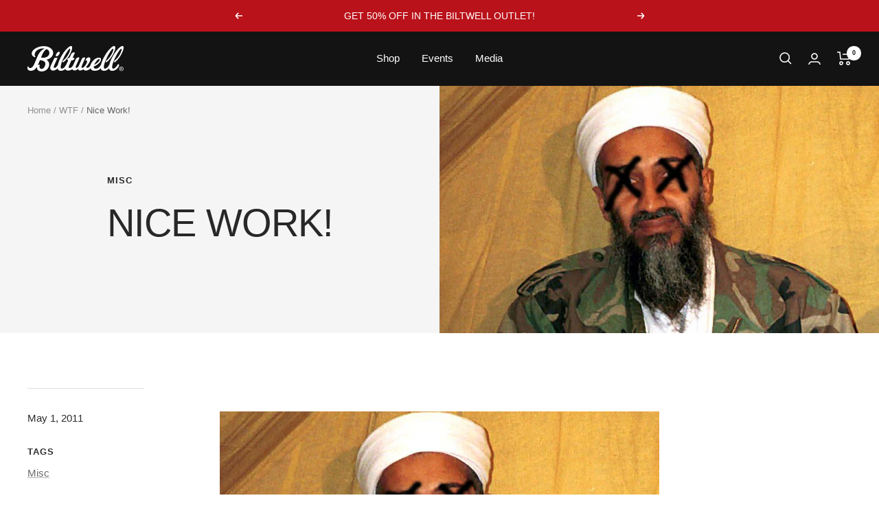

--- FILE ---
content_type: text/html; charset=utf-8
request_url: https://www.biltwellinc.com/en-de/blogs/wtf/nice-work
body_size: 86402
content:
<!doctype html><html class="no-js" lang="en" dir="ltr">
  <head>
    <meta charset="utf-8">
    <meta name="viewport" content="width=device-width, initial-scale=1.0, height=device-height, minimum-scale=1.0, maximum-scale=1.0">
    <meta name="theme-color" content="#131313">

    <title>Nice Work!</title><meta name="description" content=""><link rel="canonical" href="https://www.biltwellinc.com/en-de/blogs/wtf/nice-work"><link rel="shortcut icon" href="//www.biltwellinc.com/cdn/shop/files/BILTWELL-FAVICON_96x96.jpg?v=1686670302" type="image/png"><link rel="preconnect" href="https://cdn.shopify.com">
    <link rel="dns-prefetch" href="https://productreviews.shopifycdn.com">
    <link rel="dns-prefetch" href="https://www.google-analytics.com">
    <link rel="preconnect" href="https://fonts.googleapis.com">
    <link rel="preconnect" href="https://fonts.gstatic.com" crossorigin>
    <link href="https://fonts.googleapis.com/css2?family=Roboto:wght@300;400;500;700&display=swap" rel="preconnect">
    <link href="https://fonts.cdnfonts.com/css/helvetica-neue-55?styles=16022,15985,30131" rel="preconnect"><link rel="preload" as="style" href="//www.biltwellinc.com/cdn/shop/t/149/assets/theme.css?v=112521115754091808291765240000">
    <link rel="preload" as="style" href="//www.biltwellinc.com/cdn/shop/t/149/assets/global.min.css?v=140498111730698092581765240000">

    
      <link rel="stylesheet" href="https://cdnjs.cloudflare.com/ajax/libs/fancybox/3.5.7/jquery.fancybox.min.css" type="text/css" media="screen" />
    

    <link rel="preload" as="script" href="//www.biltwellinc.com/cdn/shop/t/149/assets/vendor.js?v=31715688253868339281765240000">
    <link rel="preload" as="script" href="//www.biltwellinc.com/cdn/shop/t/149/assets/theme.js?v=169141864295651877311765240000">

    
<meta property="og:type" content="article">
  <meta property="og:title" content="Nice Work!"><meta property="og:image" content="http://www.biltwellinc.com/cdn/shop/articles/bafed-binladendead.jpg?v=1555426220">
  <meta property="og:image:secure_url" content="https://www.biltwellinc.com/cdn/shop/articles/bafed-binladendead.jpg?v=1555426220">
  <meta property="og:image:width" content="640">
  <meta property="og:image:height" content="360"><meta property="og:description" content=""><meta property="og:url" content="https://www.biltwellinc.com/en-de/blogs/wtf/nice-work">
<meta property="og:site_name" content="Biltwell Inc."><meta name="twitter:card" content="summary"><meta name="twitter:title" content="Nice Work!">
  <meta name="twitter:description" content=""><meta name="twitter:image" content="https://www.biltwellinc.com/cdn/shop/articles/bafed-binladendead_1200x1200_crop_center.jpg?v=1555426220">
  <meta name="twitter:image:alt" content="Nice Work!">
    
  <script type="application/ld+json">
  {
    "@context": "https://schema.org",
    "@type": "BlogPosting",
    "mainEntityOfPage": "/en-de/blogs/wtf/nice-work",
    "articleSection": "WTF",
    "keywords": "Misc",
    "headline": "Nice Work!",
    "description": "",
    "dateCreated": "2019-04-16T07:50:19",
    "datePublished": "2011-05-01T17:00:00",
    "dateModified": "2011-05-01T17:00:00",
    "image": {
      "@type": "ImageObject",
      "url": "https://www.biltwellinc.com/cdn/shop/articles/bafed-binladendead.jpg?v=1555426220&width=1024",
      "image": "https://www.biltwellinc.com/cdn/shop/articles/bafed-binladendead.jpg?v=1555426220&width=1024",
      "name": "Nice Work!",
      "width": "1024",
      "height": "1024"
    },
    "author": {
      "@type": "Person",
      "name": " ",
      "givenName": null,
      "familyName": null
    },
    "publisher": {
      "@type": "Organization",
      "name": "Biltwell Inc."
    },
    "commentCount": 0,
    "comment": []
  }
  </script>



  <script type="application/ld+json">
  {
    "@context": "https://schema.org",
    "@type": "BreadcrumbList",
  "itemListElement": [{
      "@type": "ListItem",
      "position": 1,
      "name": "Home",
      "item": "https://www.biltwellinc.com"
    },{
          "@type": "ListItem",
          "position": 2,
          "name": "WTF",
          "item": "https://www.biltwellinc.com/en-de/blogs/wtf"
        }, {
          "@type": "ListItem",
          "position": 3,
          "name": "WTF",
          "item": "https://www.biltwellinc.com/en-de/blogs/wtf/nice-work"
        }]
  }
  </script>


    <style>
  /* Typography (heading) */
  

/* Typography (body) */
  



:root {--heading-color: 43, 43, 43;
    --text-color: 43, 43, 43;
    --background: 255, 255, 255;
    --secondary-background: 245, 245, 245;
    --border-color: 223, 223, 223;
    --border-color-darker: 170, 170, 170;
    --success-color: 128, 128, 128;
    --success-background: 230, 230, 230;
    --error-color: 185, 19, 26;
    --error-background: 250, 238, 239;
    --primary-button-background: 186, 18, 26;
    --primary-button-text-color: 255, 255, 255;
    --secondary-button-background: 186, 18, 26;
    --secondary-button-text-color: 255, 255, 255;
    --product-star-rating: 246, 164, 41;
    --product-on-sale-accent: 186, 18, 26;
    --product-sold-out-accent: 111, 113, 155;
    --product-custom-label-background: 64, 93, 230;
    --product-custom-label-text-color: 255, 255, 255;
    --product-custom-label-2-background: 243, 255, 52;
    --product-custom-label-2-text-color: 0, 0, 0;
    --product-low-stock-text-color: 186, 18, 26;
    --product-in-stock-text-color: 46, 158, 123;
    --loading-bar-background: 43, 43, 43;

    /* We duplicate some "base" colors as root colors, which is useful to use on drawer elements or popover without. Those should not be overridden to avoid issues */
    --root-heading-color: 43, 43, 43;
    --root-text-color: 43, 43, 43;
    --root-background: 255, 255, 255;
    --root-border-color: 223, 223, 223;
    --root-primary-button-background: 186, 18, 26;
    --root-primary-button-text-color: 255, 255, 255;

    --base-font-size: 15px;
    --heading-font-family: 'Helvetica Neue', sans-serif;
    --heading-font-weight: 400;
    --heading-font-style: normal;
    --heading-text-transform: uppercase;
    --text-font-family: 'Helvetica Neue', sans-serif;
    --text-font-weight: 400;
    --text-font-style: normal;
    --text-font-bold-weight: 700;

    /* Typography (font size) */
    --heading-xxsmall-font-size: 11px;
    --heading-xsmall-font-size: 11px;
    --heading-small-font-size: 12px;
    --heading-large-font-size: 36px;
    --heading-h1-font-size: 36px;
    --heading-h2-font-size: 30px;
    --heading-h3-font-size: 26px;
    --heading-h4-font-size: 24px;
    --heading-h5-font-size: 20px;
    --heading-h6-font-size: 16px;

    /* Control the look and feel of the theme by changing radius of various elements */
    --button-border-radius: 0px;
    --block-border-radius: 0px;
    --block-border-radius-reduced: 0px;
    --color-swatch-border-radius: 0px;

    /* Button size */
    --button-height: 48px;
    --button-small-height: 40px;

    /* Form related */
    --form-input-field-height: 48px;
    --form-input-gap: 16px;
    --form-submit-margin: 24px;

    /* Product listing related variables */
    --product-list-block-spacing: 32px;

    /* Video related */
    --play-button-background: 255, 255, 255;
    --play-button-arrow: 43, 43, 43;

    /* RTL support */
    --transform-logical-flip: 1;
    --transform-origin-start: left;
    --transform-origin-end: right;

    /* Other */
    --zoom-cursor-svg-url: url(//www.biltwellinc.com/cdn/shop/t/149/assets/zoom-cursor.svg?v=15014975676285369391765240000);
    --arrow-right-svg-url: url(//www.biltwellinc.com/cdn/shop/t/149/assets/arrow-right.svg?v=120168528550610344481765240000);
    --arrow-left-svg-url: url(//www.biltwellinc.com/cdn/shop/t/149/assets/arrow-left.svg?v=30248592730867938741765240000);

    /* Some useful variables that we can reuse in our CSS. Some explanation are needed for some of them:
       - container-max-width-minus-gutters: represents the container max width without the edge gutters
       - container-outer-width: considering the screen width, represent all the space outside the container
       - container-outer-margin: same as container-outer-width but get set to 0 inside a container
       - container-inner-width: the effective space inside the container (minus gutters)
       - grid-column-width: represents the width of a single column of the grid
       - vertical-breather: this is a variable that defines the global "spacing" between sections, and inside the section
                            to create some "breath" and minimum spacing
     */
    --container-max-width: 1600px;
    --container-gutter: 24px;
    --container-max-width-minus-gutters: calc(var(--container-max-width) - (var(--container-gutter)) * 2);
    --container-outer-width: max(calc((100vw - var(--container-max-width-minus-gutters)) / 2), var(--container-gutter));
    --container-outer-margin: var(--container-outer-width);
    --container-inner-width: calc(100vw - var(--container-outer-width) * 2);

    --grid-column-count: 10;
    --grid-gap: 24px;
    --grid-column-width: calc((100vw - var(--container-outer-width) * 2 - var(--grid-gap) * (var(--grid-column-count) - 1)) / var(--grid-column-count));

    --vertical-breather: 48px;
    --vertical-breather-tight: 48px;

    /* Shopify related variables */
    --payment-terms-background-color: #ffffff;
  }

  @media screen and (min-width: 741px) {
    :root {
      --container-gutter: 40px;
      --grid-column-count: 20;
      --vertical-breather: 64px;
      --vertical-breather-tight: 64px;

      /* Typography (font size) */
      --heading-xsmall-font-size: 12px;
      --heading-small-font-size: 13px;
      --heading-large-font-size: 52px;
      --heading-h1-font-size: 48px;
      --heading-h2-font-size: 38px;
      --heading-h3-font-size: 32px;
      --heading-h4-font-size: 24px;
      --heading-h5-font-size: 20px;
      --heading-h6-font-size: 18px;

      /* Form related */
      --form-input-field-height: 52px;
      --form-submit-margin: 32px;

      /* Button size */
      --button-height: 52px;
      --button-small-height: 44px;
    }
  }

  @media screen and (min-width: 1200px) {
    :root {
      --vertical-breather: 80px;
      --vertical-breather-tight: 64px;
      --product-list-block-spacing: 48px;

      /* Typography */
      --heading-large-font-size: 64px;
      --heading-h1-font-size: 56px;
      --heading-h2-font-size: 48px;
      --heading-h3-font-size: 36px;
      --heading-h4-font-size: 30px;
      --heading-h5-font-size: 24px;
      --heading-h6-font-size: 18px;
    }
  }

  @media screen and (min-width: 1600px) {
    :root {
      --vertical-breather: 90px;
      --vertical-breather-tight: 64px;
    }
  }
</style>
    <script>
  // This allows to expose several variables to the global scope, to be used in scripts
  window.themeVariables = {
    settings: {
      direction: "ltr",
      pageType: "article",
      cartCount: 0,
      moneyFormat: "€{{amount_with_comma_separator}}",
      moneyWithCurrencyFormat: "€{{amount_with_comma_separator}} EUR",
      showVendor: false,
      discountMode: "saving",
      currencyCodeEnabled: false,
      cartType: "drawer",
      cartCurrency: "EUR",
      mobileZoomFactor: 2.5
    },

    routes: {
      host: "www.biltwellinc.com",
      rootUrl: "\/en-de",
      rootUrlWithoutSlash: "\/en-de",
      cartUrl: "\/en-de\/cart",
      cartAddUrl: "\/en-de\/cart\/add",
      cartChangeUrl: "\/en-de\/cart\/change",
      searchUrl: "\/en-de\/search",
      predictiveSearchUrl: "\/en-de\/search\/suggest",
      productRecommendationsUrl: "\/en-de\/recommendations\/products"
    },

    strings: {
      accessibilityDelete: "Delete",
      accessibilityClose: "Close",
      collectionSoldOut: "Sold out",
      collectionDiscount: "Save @savings@",
      productSalePrice: "Sale price",
      productRegularPrice: "Regular price",
      productFormUnavailable: "Unavailable",
      productFormSoldOut: "Sold out",
      productFormPreOrder: "Pre-order",
      productFormAddToCart: "Add to cart",
      searchNoResults: "No results could be found.",
      searchNewSearch: "New search",
      searchProducts: "Products",
      searchArticles: "Journal",
      searchPages: "Pages",
      searchCollections: "Collections",
      cartViewCart: "View cart",
      cartItemAdded: "Item added to your cart!",
      cartItemAddedShort: "Added to your cart!",
      cartAddOrderNote: "Add order note",
      cartEditOrderNote: "Edit order note",
      shippingEstimatorNoResults: "Sorry, we do not ship to your address.",
      shippingEstimatorOneResult: "There is one shipping rate for your address:",
      shippingEstimatorMultipleResults: "There are several shipping rates for your address:",
      shippingEstimatorError: "One or more error occurred while retrieving shipping rates:"
    },

    libs: {
      flickity: "\/\/www.biltwellinc.com\/cdn\/shop\/t\/149\/assets\/flickity.js?v=176646718982628074891765240000",
      photoswipe: "\/\/www.biltwellinc.com\/cdn\/shop\/t\/149\/assets\/photoswipe.js?v=132268647426145925301765240000",
      qrCode: "\/\/www.biltwellinc.com\/cdn\/shopifycloud\/storefront\/assets\/themes_support\/vendor\/qrcode-3f2b403b.js"
    },

    breakpoints: {
      phone: 'screen and (max-width: 740px)',
      tablet: 'screen and (min-width: 741px) and (max-width: 999px)',
      tabletAndUp: 'screen and (min-width: 741px)',
      pocket: 'screen and (max-width: 999px)',
      lap: 'screen and (min-width: 1000px) and (max-width: 1199px)',
      lapAndUp: 'screen and (min-width: 1000px)',
      desktop: 'screen and (min-width: 1200px)',
      wide: 'screen and (min-width: 1400px)'
    }
  };

  window.addEventListener('pageshow', async () => {
    const cartContent = await (await fetch(`${window.themeVariables.routes.cartUrl}.js`, {cache: 'reload'})).json();
    document.documentElement.dispatchEvent(new CustomEvent('cart:refresh', {detail: {cart: cartContent}}));
  });

  if ('noModule' in HTMLScriptElement.prototype) {
    // Old browsers (like IE) that does not support module will be considered as if not executing JS at all
    document.documentElement.className = document.documentElement.className.replace('no-js', 'js');

    requestAnimationFrame(() => {
      const viewportHeight = (window.visualViewport ? window.visualViewport.height : document.documentElement.clientHeight);
      document.documentElement.style.setProperty('--window-height',viewportHeight + 'px');
    });
  }</script>

    <link rel="stylesheet" href="//www.biltwellinc.com/cdn/shop/t/149/assets/theme.css?v=112521115754091808291765240000">

    <script src="//www.biltwellinc.com/cdn/shop/t/149/assets/vendor.js?v=31715688253868339281765240000" defer></script>
    <script src="//www.biltwellinc.com/cdn/shop/t/149/assets/theme.js?v=169141864295651877311765240000" defer></script>
    <script src="//www.biltwellinc.com/cdn/shop/t/149/assets/custom.js?v=73995093766274231671765240000" defer></script>
    

    

    
      <script src="https://cdnjs.cloudflare.com/ajax/libs/jquery/3.4.1/jquery.min.js"></script>
      <script type="text/javascript" src="https://cdnjs.cloudflare.com/ajax/libs/fancybox/3.5.7/jquery.fancybox.min.js"></script>
      <script>
        jQuery(function () {
          jQuery('.rte a > img').each(function () {
            jQuery(this).unwrap();
          });
          jQuery('.rte img').not('a > img').each(function () {
            $('a').removeAttr('rel');
            var random_param = Math.floor((Math.random() * 10000) + 10000);
            var re = /(_small)|(_compact)|(_medium)|(_large)|(_grande)/;
            var src = jQuery(this).attr('src');
            var href = src + "?v=" + random_param;
            jQuery(this).wrap('<a></a>')
              .parent()
              .attr('href', href)
              .addClass('lightbox')
              .fancybox({
                'hideOnContentClick': true
              });
          });
        });
      </script>
    


    <!-- Hotjar Tracking Code for www.biltwellinc.com -->
    <script defer="defer">
      (function(h,o,t,j,a,r){
          h.hj=h.hj||function(){(h.hj.q=h.hj.q||[]).push(arguments)};
          h._hjSettings={hjid:1400692,hjsv:6};
          a=o.getElementsByTagName('head')[0];
          r=o.createElement('script');r.async=1;
          r.src=t+h._hjSettings.hjid+j+h._hjSettings.hjsv;
          a.appendChild(r);
      })(window,document,'https://static.hotjar.com/c/hotjar-','.js?sv=');
    </script>

    <!-- Clarity tracking script -->
    <script type="text/javascript">
      (function(c,l,a,r,i,t,y){
          c[a]=c[a]||function(){(c[a].q=c[a].q||[]).push(arguments)};
          t=l.createElement(r);t.async=1;t.src="https://www.clarity.ms/tag/"+i;
          y=l.getElementsByTagName(r)[0];y.parentNode.insertBefore(t,y);
      })(window, document, "clarity", "script", "kivinbcua2");
    </script>

    <script>window.performance && window.performance.mark && window.performance.mark('shopify.content_for_header.start');</script><meta name="google-site-verification" content="SsCdTLc8vY9nGYU1XZJOzd5sItqK0U7KtE7LZKKZIhM">
<meta name="google-site-verification" content="SsCdTLc8vY9nGYU1XZJOzd5sItqK0U7KtE7LZKKZIhM">
<meta id="shopify-digital-wallet" name="shopify-digital-wallet" content="/25936580/digital_wallets/dialog">
<meta name="shopify-checkout-api-token" content="6a61b816475da98516e896882c3a789f">
<meta id="in-context-paypal-metadata" data-shop-id="25936580" data-venmo-supported="false" data-environment="production" data-locale="en_US" data-paypal-v4="true" data-currency="EUR">
<link rel="alternate" type="application/atom+xml" title="Feed" href="/en-de/blogs/wtf.atom" />
<link rel="alternate" hreflang="x-default" href="https://www.biltwellinc.com/blogs/wtf/nice-work">
<link rel="alternate" hreflang="en-CA" href="https://www.biltwellinc.com/en-ca/blogs/wtf/nice-work">
<link rel="alternate" hreflang="en-AU" href="https://www.biltwellinc.com/en-au/blogs/wtf/nice-work">
<link rel="alternate" hreflang="en-GB" href="https://www.biltwellinc.com/en-gb/blogs/wtf/nice-work">
<link rel="alternate" hreflang="en-DE" href="https://www.biltwellinc.com/en-de/blogs/wtf/nice-work">
<link rel="alternate" hreflang="en-MX" href="https://www.biltwellinc.com/en-mx/blogs/wtf/nice-work">
<link rel="alternate" hreflang="en-CH" href="https://www.biltwellinc.com/en-ch/blogs/wtf/nice-work">
<link rel="alternate" hreflang="en-IT" href="https://www.biltwellinc.com/en-it/blogs/wtf/nice-work">
<link rel="alternate" hreflang="en-NZ" href="https://www.biltwellinc.com/en-nz/blogs/wtf/nice-work">
<link rel="alternate" hreflang="en-JP" href="https://www.biltwellinc.com/en-jp/blogs/wtf/nice-work">
<link rel="alternate" hreflang="en-PH" href="https://www.biltwellinc.com/en-ph/blogs/wtf/nice-work">
<link rel="alternate" hreflang="en-US" href="https://www.biltwellinc.com/blogs/wtf/nice-work">
<script async="async" src="/checkouts/internal/preloads.js?locale=en-DE"></script>
<link rel="preconnect" href="https://shop.app" crossorigin="anonymous">
<script async="async" src="https://shop.app/checkouts/internal/preloads.js?locale=en-DE&shop_id=25936580" crossorigin="anonymous"></script>
<script id="apple-pay-shop-capabilities" type="application/json">{"shopId":25936580,"countryCode":"US","currencyCode":"EUR","merchantCapabilities":["supports3DS"],"merchantId":"gid:\/\/shopify\/Shop\/25936580","merchantName":"Biltwell Inc.","requiredBillingContactFields":["postalAddress","email","phone"],"requiredShippingContactFields":["postalAddress","email","phone"],"shippingType":"shipping","supportedNetworks":["visa","masterCard","amex","discover","elo","jcb"],"total":{"type":"pending","label":"Biltwell Inc.","amount":"1.00"},"shopifyPaymentsEnabled":true,"supportsSubscriptions":true}</script>
<script id="shopify-features" type="application/json">{"accessToken":"6a61b816475da98516e896882c3a789f","betas":["rich-media-storefront-analytics"],"domain":"www.biltwellinc.com","predictiveSearch":true,"shopId":25936580,"locale":"en"}</script>
<script>var Shopify = Shopify || {};
Shopify.shop = "biltwellstore.myshopify.com";
Shopify.locale = "en";
Shopify.currency = {"active":"EUR","rate":"0.8436477"};
Shopify.country = "DE";
Shopify.theme = {"name":"biltwell-2.0.2 - homepage slider rebuild v2","id":143437365290,"schema_name":"Focal","schema_version":"10.1.0","theme_store_id":null,"role":"main"};
Shopify.theme.handle = "null";
Shopify.theme.style = {"id":null,"handle":null};
Shopify.cdnHost = "www.biltwellinc.com/cdn";
Shopify.routes = Shopify.routes || {};
Shopify.routes.root = "/en-de/";</script>
<script type="module">!function(o){(o.Shopify=o.Shopify||{}).modules=!0}(window);</script>
<script>!function(o){function n(){var o=[];function n(){o.push(Array.prototype.slice.apply(arguments))}return n.q=o,n}var t=o.Shopify=o.Shopify||{};t.loadFeatures=n(),t.autoloadFeatures=n()}(window);</script>
<script>
  window.ShopifyPay = window.ShopifyPay || {};
  window.ShopifyPay.apiHost = "shop.app\/pay";
  window.ShopifyPay.redirectState = null;
</script>
<script id="shop-js-analytics" type="application/json">{"pageType":"article"}</script>
<script defer="defer" async type="module" src="//www.biltwellinc.com/cdn/shopifycloud/shop-js/modules/v2/client.init-shop-cart-sync_WVOgQShq.en.esm.js"></script>
<script defer="defer" async type="module" src="//www.biltwellinc.com/cdn/shopifycloud/shop-js/modules/v2/chunk.common_C_13GLB1.esm.js"></script>
<script defer="defer" async type="module" src="//www.biltwellinc.com/cdn/shopifycloud/shop-js/modules/v2/chunk.modal_CLfMGd0m.esm.js"></script>
<script type="module">
  await import("//www.biltwellinc.com/cdn/shopifycloud/shop-js/modules/v2/client.init-shop-cart-sync_WVOgQShq.en.esm.js");
await import("//www.biltwellinc.com/cdn/shopifycloud/shop-js/modules/v2/chunk.common_C_13GLB1.esm.js");
await import("//www.biltwellinc.com/cdn/shopifycloud/shop-js/modules/v2/chunk.modal_CLfMGd0m.esm.js");

  window.Shopify.SignInWithShop?.initShopCartSync?.({"fedCMEnabled":true,"windoidEnabled":true});

</script>
<script>
  window.Shopify = window.Shopify || {};
  if (!window.Shopify.featureAssets) window.Shopify.featureAssets = {};
  window.Shopify.featureAssets['shop-js'] = {"shop-cart-sync":["modules/v2/client.shop-cart-sync_DuR37GeY.en.esm.js","modules/v2/chunk.common_C_13GLB1.esm.js","modules/v2/chunk.modal_CLfMGd0m.esm.js"],"init-fed-cm":["modules/v2/client.init-fed-cm_BucUoe6W.en.esm.js","modules/v2/chunk.common_C_13GLB1.esm.js","modules/v2/chunk.modal_CLfMGd0m.esm.js"],"shop-toast-manager":["modules/v2/client.shop-toast-manager_B0JfrpKj.en.esm.js","modules/v2/chunk.common_C_13GLB1.esm.js","modules/v2/chunk.modal_CLfMGd0m.esm.js"],"init-shop-cart-sync":["modules/v2/client.init-shop-cart-sync_WVOgQShq.en.esm.js","modules/v2/chunk.common_C_13GLB1.esm.js","modules/v2/chunk.modal_CLfMGd0m.esm.js"],"shop-button":["modules/v2/client.shop-button_B_U3bv27.en.esm.js","modules/v2/chunk.common_C_13GLB1.esm.js","modules/v2/chunk.modal_CLfMGd0m.esm.js"],"init-windoid":["modules/v2/client.init-windoid_DuP9q_di.en.esm.js","modules/v2/chunk.common_C_13GLB1.esm.js","modules/v2/chunk.modal_CLfMGd0m.esm.js"],"shop-cash-offers":["modules/v2/client.shop-cash-offers_BmULhtno.en.esm.js","modules/v2/chunk.common_C_13GLB1.esm.js","modules/v2/chunk.modal_CLfMGd0m.esm.js"],"pay-button":["modules/v2/client.pay-button_CrPSEbOK.en.esm.js","modules/v2/chunk.common_C_13GLB1.esm.js","modules/v2/chunk.modal_CLfMGd0m.esm.js"],"init-customer-accounts":["modules/v2/client.init-customer-accounts_jNk9cPYQ.en.esm.js","modules/v2/client.shop-login-button_DJ5ldayH.en.esm.js","modules/v2/chunk.common_C_13GLB1.esm.js","modules/v2/chunk.modal_CLfMGd0m.esm.js"],"avatar":["modules/v2/client.avatar_BTnouDA3.en.esm.js"],"checkout-modal":["modules/v2/client.checkout-modal_pBPyh9w8.en.esm.js","modules/v2/chunk.common_C_13GLB1.esm.js","modules/v2/chunk.modal_CLfMGd0m.esm.js"],"init-shop-for-new-customer-accounts":["modules/v2/client.init-shop-for-new-customer-accounts_BUoCy7a5.en.esm.js","modules/v2/client.shop-login-button_DJ5ldayH.en.esm.js","modules/v2/chunk.common_C_13GLB1.esm.js","modules/v2/chunk.modal_CLfMGd0m.esm.js"],"init-customer-accounts-sign-up":["modules/v2/client.init-customer-accounts-sign-up_CnczCz9H.en.esm.js","modules/v2/client.shop-login-button_DJ5ldayH.en.esm.js","modules/v2/chunk.common_C_13GLB1.esm.js","modules/v2/chunk.modal_CLfMGd0m.esm.js"],"init-shop-email-lookup-coordinator":["modules/v2/client.init-shop-email-lookup-coordinator_CzjY5t9o.en.esm.js","modules/v2/chunk.common_C_13GLB1.esm.js","modules/v2/chunk.modal_CLfMGd0m.esm.js"],"shop-follow-button":["modules/v2/client.shop-follow-button_CsYC63q7.en.esm.js","modules/v2/chunk.common_C_13GLB1.esm.js","modules/v2/chunk.modal_CLfMGd0m.esm.js"],"shop-login-button":["modules/v2/client.shop-login-button_DJ5ldayH.en.esm.js","modules/v2/chunk.common_C_13GLB1.esm.js","modules/v2/chunk.modal_CLfMGd0m.esm.js"],"shop-login":["modules/v2/client.shop-login_B9ccPdmx.en.esm.js","modules/v2/chunk.common_C_13GLB1.esm.js","modules/v2/chunk.modal_CLfMGd0m.esm.js"],"lead-capture":["modules/v2/client.lead-capture_D0K_KgYb.en.esm.js","modules/v2/chunk.common_C_13GLB1.esm.js","modules/v2/chunk.modal_CLfMGd0m.esm.js"],"payment-terms":["modules/v2/client.payment-terms_BWmiNN46.en.esm.js","modules/v2/chunk.common_C_13GLB1.esm.js","modules/v2/chunk.modal_CLfMGd0m.esm.js"]};
</script>
<script>(function() {
  var isLoaded = false;
  function asyncLoad() {
    if (isLoaded) return;
    isLoaded = true;
    var urls = ["\/\/www.powr.io\/powr.js?powr-token=biltwellstore.myshopify.com\u0026external-type=shopify\u0026shop=biltwellstore.myshopify.com","https:\/\/d23dclunsivw3h.cloudfront.net\/redirect-app.js?shop=biltwellstore.myshopify.com","https:\/\/cdn.opinew.com\/js\/opinew-active.js?shop=biltwellstore.myshopify.com","https:\/\/static.klaviyo.com\/onsite\/js\/KexGMp\/klaviyo.js?company_id=KexGMp\u0026shop=biltwellstore.myshopify.com","https:\/\/cdn.attn.tv\/biltwell\/dtag.js?shop=biltwellstore.myshopify.com","https:\/\/evey-files.s3.amazonaws.com\/js\/online_store.js?shop=biltwellstore.myshopify.com","\/\/backinstock.useamp.com\/widget\/15131_1767154221.js?category=bis\u0026v=6\u0026shop=biltwellstore.myshopify.com"];
    for (var i = 0; i < urls.length; i++) {
      var s = document.createElement('script');
      s.type = 'text/javascript';
      s.async = true;
      s.src = urls[i];
      var x = document.getElementsByTagName('script')[0];
      x.parentNode.insertBefore(s, x);
    }
  };
  if(window.attachEvent) {
    window.attachEvent('onload', asyncLoad);
  } else {
    window.addEventListener('load', asyncLoad, false);
  }
})();</script>
<script id="__st">var __st={"a":25936580,"offset":-28800,"reqid":"a70248e4-7e0f-4696-a505-689df524482b-1769551091","pageurl":"www.biltwellinc.com\/en-de\/blogs\/wtf\/nice-work","s":"articles-13439664170","u":"d7aa08707ea4","p":"article","rtyp":"article","rid":13439664170};</script>
<script>window.ShopifyPaypalV4VisibilityTracking = true;</script>
<script id="captcha-bootstrap">!function(){'use strict';const t='contact',e='account',n='new_comment',o=[[t,t],['blogs',n],['comments',n],[t,'customer']],c=[[e,'customer_login'],[e,'guest_login'],[e,'recover_customer_password'],[e,'create_customer']],r=t=>t.map((([t,e])=>`form[action*='/${t}']:not([data-nocaptcha='true']) input[name='form_type'][value='${e}']`)).join(','),a=t=>()=>t?[...document.querySelectorAll(t)].map((t=>t.form)):[];function s(){const t=[...o],e=r(t);return a(e)}const i='password',u='form_key',d=['recaptcha-v3-token','g-recaptcha-response','h-captcha-response',i],f=()=>{try{return window.sessionStorage}catch{return}},m='__shopify_v',_=t=>t.elements[u];function p(t,e,n=!1){try{const o=window.sessionStorage,c=JSON.parse(o.getItem(e)),{data:r}=function(t){const{data:e,action:n}=t;return t[m]||n?{data:e,action:n}:{data:t,action:n}}(c);for(const[e,n]of Object.entries(r))t.elements[e]&&(t.elements[e].value=n);n&&o.removeItem(e)}catch(o){console.error('form repopulation failed',{error:o})}}const l='form_type',E='cptcha';function T(t){t.dataset[E]=!0}const w=window,h=w.document,L='Shopify',v='ce_forms',y='captcha';let A=!1;((t,e)=>{const n=(g='f06e6c50-85a8-45c8-87d0-21a2b65856fe',I='https://cdn.shopify.com/shopifycloud/storefront-forms-hcaptcha/ce_storefront_forms_captcha_hcaptcha.v1.5.2.iife.js',D={infoText:'Protected by hCaptcha',privacyText:'Privacy',termsText:'Terms'},(t,e,n)=>{const o=w[L][v],c=o.bindForm;if(c)return c(t,g,e,D).then(n);var r;o.q.push([[t,g,e,D],n]),r=I,A||(h.body.append(Object.assign(h.createElement('script'),{id:'captcha-provider',async:!0,src:r})),A=!0)});var g,I,D;w[L]=w[L]||{},w[L][v]=w[L][v]||{},w[L][v].q=[],w[L][y]=w[L][y]||{},w[L][y].protect=function(t,e){n(t,void 0,e),T(t)},Object.freeze(w[L][y]),function(t,e,n,w,h,L){const[v,y,A,g]=function(t,e,n){const i=e?o:[],u=t?c:[],d=[...i,...u],f=r(d),m=r(i),_=r(d.filter((([t,e])=>n.includes(e))));return[a(f),a(m),a(_),s()]}(w,h,L),I=t=>{const e=t.target;return e instanceof HTMLFormElement?e:e&&e.form},D=t=>v().includes(t);t.addEventListener('submit',(t=>{const e=I(t);if(!e)return;const n=D(e)&&!e.dataset.hcaptchaBound&&!e.dataset.recaptchaBound,o=_(e),c=g().includes(e)&&(!o||!o.value);(n||c)&&t.preventDefault(),c&&!n&&(function(t){try{if(!f())return;!function(t){const e=f();if(!e)return;const n=_(t);if(!n)return;const o=n.value;o&&e.removeItem(o)}(t);const e=Array.from(Array(32),(()=>Math.random().toString(36)[2])).join('');!function(t,e){_(t)||t.append(Object.assign(document.createElement('input'),{type:'hidden',name:u})),t.elements[u].value=e}(t,e),function(t,e){const n=f();if(!n)return;const o=[...t.querySelectorAll(`input[type='${i}']`)].map((({name:t})=>t)),c=[...d,...o],r={};for(const[a,s]of new FormData(t).entries())c.includes(a)||(r[a]=s);n.setItem(e,JSON.stringify({[m]:1,action:t.action,data:r}))}(t,e)}catch(e){console.error('failed to persist form',e)}}(e),e.submit())}));const S=(t,e)=>{t&&!t.dataset[E]&&(n(t,e.some((e=>e===t))),T(t))};for(const o of['focusin','change'])t.addEventListener(o,(t=>{const e=I(t);D(e)&&S(e,y())}));const B=e.get('form_key'),M=e.get(l),P=B&&M;t.addEventListener('DOMContentLoaded',(()=>{const t=y();if(P)for(const e of t)e.elements[l].value===M&&p(e,B);[...new Set([...A(),...v().filter((t=>'true'===t.dataset.shopifyCaptcha))])].forEach((e=>S(e,t)))}))}(h,new URLSearchParams(w.location.search),n,t,e,['guest_login'])})(!0,!0)}();</script>
<script integrity="sha256-4kQ18oKyAcykRKYeNunJcIwy7WH5gtpwJnB7kiuLZ1E=" data-source-attribution="shopify.loadfeatures" defer="defer" src="//www.biltwellinc.com/cdn/shopifycloud/storefront/assets/storefront/load_feature-a0a9edcb.js" crossorigin="anonymous"></script>
<script crossorigin="anonymous" defer="defer" src="//www.biltwellinc.com/cdn/shopifycloud/storefront/assets/shopify_pay/storefront-65b4c6d7.js?v=20250812"></script>
<script data-source-attribution="shopify.dynamic_checkout.dynamic.init">var Shopify=Shopify||{};Shopify.PaymentButton=Shopify.PaymentButton||{isStorefrontPortableWallets:!0,init:function(){window.Shopify.PaymentButton.init=function(){};var t=document.createElement("script");t.src="https://www.biltwellinc.com/cdn/shopifycloud/portable-wallets/latest/portable-wallets.en.js",t.type="module",document.head.appendChild(t)}};
</script>
<script data-source-attribution="shopify.dynamic_checkout.buyer_consent">
  function portableWalletsHideBuyerConsent(e){var t=document.getElementById("shopify-buyer-consent"),n=document.getElementById("shopify-subscription-policy-button");t&&n&&(t.classList.add("hidden"),t.setAttribute("aria-hidden","true"),n.removeEventListener("click",e))}function portableWalletsShowBuyerConsent(e){var t=document.getElementById("shopify-buyer-consent"),n=document.getElementById("shopify-subscription-policy-button");t&&n&&(t.classList.remove("hidden"),t.removeAttribute("aria-hidden"),n.addEventListener("click",e))}window.Shopify?.PaymentButton&&(window.Shopify.PaymentButton.hideBuyerConsent=portableWalletsHideBuyerConsent,window.Shopify.PaymentButton.showBuyerConsent=portableWalletsShowBuyerConsent);
</script>
<script data-source-attribution="shopify.dynamic_checkout.cart.bootstrap">document.addEventListener("DOMContentLoaded",(function(){function t(){return document.querySelector("shopify-accelerated-checkout-cart, shopify-accelerated-checkout")}if(t())Shopify.PaymentButton.init();else{new MutationObserver((function(e,n){t()&&(Shopify.PaymentButton.init(),n.disconnect())})).observe(document.body,{childList:!0,subtree:!0})}}));
</script>
<link id="shopify-accelerated-checkout-styles" rel="stylesheet" media="screen" href="https://www.biltwellinc.com/cdn/shopifycloud/portable-wallets/latest/accelerated-checkout-backwards-compat.css" crossorigin="anonymous">
<style id="shopify-accelerated-checkout-cart">
        #shopify-buyer-consent {
  margin-top: 1em;
  display: inline-block;
  width: 100%;
}

#shopify-buyer-consent.hidden {
  display: none;
}

#shopify-subscription-policy-button {
  background: none;
  border: none;
  padding: 0;
  text-decoration: underline;
  font-size: inherit;
  cursor: pointer;
}

#shopify-subscription-policy-button::before {
  box-shadow: none;
}

      </style>

<script>window.performance && window.performance.mark && window.performance.mark('shopify.content_for_header.end');</script>
  <link rel="preload" href="https://cdn.opinew.com/styles/opw-icons/style.css" as="style" onload="this.onload=null;this.rel='stylesheet'">
    <noscript><link rel="stylesheet" href="https://cdn.opinew.com/styles/opw-icons/style.css"></noscript>
<style id='opinew_product_plugin_css'>
    .opinew-stars-plugin-product .opinew-star-plugin-inside .stars-color, 
    .opinew-stars-plugin-product .stars-color, 
    .stars-color {
        color:#C4161DFF !important;
    }
    .opinew-stars-plugin-link {
        cursor: pointer;
    }
    .opinew-no-reviews-stars-plugin:hover {
        color: #C45500;
    }
    
    .opw-widget-wrapper-default {
        max-width: 1200px;
        margin: 0 auto;
    }
    
            #opinew-stars-plugin-product {
                text-align:left;
            }
            
            .opinew-stars-plugin-product-list {
                text-align:center;
            }
            
        .opinew-list-stars-disable {
            display:none;
        }
        .opinew-product-page-stars-disable {
            display:none;
        }
        
            .no-reviews-hide-widget{
                display: none;
               } .opinew-star-plugin-inside i.opw-noci:empty{display:inherit!important}#opinew_all_reviews_plugin_app:empty,#opinew_badge_plugin_app:empty,#opinew_carousel_plugin_app:empty,#opinew_product_floating_widget:empty,#opinew_product_plugin_app:empty,#opinew_review_request_app:empty,.opinew-all-reviews-plugin-dynamic:empty,.opinew-badge-plugin-dynamic:empty,.opinew-carousel-plugin-dynamic:empty,.opinew-product-plugin-dynamic:empty,.opinew-review-request-dynamic:empty,.opw-dynamic-stars-collection:empty,.opw-dynamic-stars:empty{display:block!important} #shopify-section-1547576497326 > section > div > div > div > div > div > div > ul > li:nth-child(n) > a > div > div > span.opinew-no-reviews-stars-plugin > b {
color: #979797!important;
} </style>
<meta id='opinew_config_container'  data-opwconfig='{&quot;server_url&quot;: &quot;https://api.opinew.com&quot;, &quot;shop&quot;: {&quot;id&quot;: 154870, &quot;name&quot;: &quot;Biltwell Inc.&quot;, &quot;public_api_key&quot;: &quot;ZLN1OWYMGF5P5UZZMUVA&quot;, &quot;logo_url&quot;: null}, &quot;permissions&quot;: {&quot;no_branding&quot;: true, &quot;up_to3_photos&quot;: false, &quot;up_to5_photos&quot;: true, &quot;q_and_a&quot;: true, &quot;video_reviews&quot;: false, &quot;optimised_images&quot;: true, &quot;link_shops_single&quot;: false, &quot;link_shops_double&quot;: false, &quot;link_shops_unlimited&quot;: false, &quot;bazaarvoice_integration&quot;: false}, &quot;review_publishing&quot;: &quot;email&quot;, &quot;badge_shop_reviews_link&quot;: &quot;https://api.opinew.com/shop-reviews/154870&quot;, &quot;stars_color_product_and_collections&quot;: &quot;#C4161DFF&quot;, &quot;theme_transparent_color&quot;: &quot;initial&quot;, &quot;navbar_color&quot;: &quot;#000000&quot;, &quot;questions_and_answers_active&quot;: false, &quot;number_reviews_per_page&quot;: 8, &quot;show_customer_images_section&quot;: true, &quot;display_stars_if_no_reviews&quot;: false, &quot;stars_alignment_product_page&quot;: &quot;left&quot;, &quot;stars_alignment_product_page_mobile&quot;: &quot;center&quot;, &quot;stars_alignment_collections&quot;: &quot;center&quot;, &quot;stars_alignment_collections_mobile&quot;: &quot;center&quot;, &quot;badge_stars_color&quot;: &quot;#ffc617&quot;, &quot;badge_border_color&quot;: &quot;#dae1e7&quot;, &quot;badge_background_color&quot;: &quot;#ffffff&quot;, &quot;badge_text_color&quot;: &quot;#3C3C3C&quot;, &quot;badge_secondary_text_color&quot;: &quot;#606f7b&quot;, &quot;carousel_theme_style&quot;: &quot;card&quot;, &quot;carousel_stars_color&quot;: &quot;#FFC617&quot;, &quot;carousel_border_color&quot;: &quot;#c5c5c5&quot;, &quot;carousel_background_color&quot;: &quot;#ffffff00&quot;, &quot;carousel_controls_color&quot;: &quot;#5a5a5a&quot;, &quot;carousel_verified_badge_color&quot;: &quot;#38c172&quot;, &quot;carousel_text_color&quot;: &quot;#3d4852&quot;, &quot;carousel_secondary_text_color&quot;: &quot;#606f7b&quot;, &quot;carousel_product_name_color&quot;: &quot;#3d4852&quot;, &quot;carousel_widget_show_dates&quot;: true, &quot;carousel_border_active&quot;: false, &quot;carousel_auto_scroll&quot;: false, &quot;carousel_show_product_name&quot;: false, &quot;carousel_featured_reviews&quot;: [], &quot;display_widget_if_no_reviews&quot;: false, &quot;show_country_and_foreign_reviews&quot;: false, &quot;show_full_customer_names&quot;: false, &quot;custom_header_url&quot;: null, &quot;custom_card_url&quot;: null, &quot;custom_gallery_url&quot;: null, &quot;default_sorting&quot;: &quot;recent&quot;, &quot;enable_widget_review_search&quot;: true, &quot;center_stars_mobile&quot;: false, &quot;center_stars_mobile_breakpoint&quot;: &quot;1000px&quot;, &quot;ab_test_active&quot;: false, &quot;request_form_stars_color&quot;: &quot;#C4161D&quot;, &quot;request_form_image_url&quot;: &quot;https://opinew.imgix.net/https%3A%2F%2Fcdn.opinew.com%2Femail-template-images%2F154870%2FEO75UGKQBT.png?fit=max&amp;h=450&amp;orient=0&amp;s=ceaf58f25e526cfd7d7cfd4c4f5b64ac&quot;, &quot;request_form_custom_css&quot;: null, &quot;request_form_show_ratings&quot;: null, &quot;request_form_display_shop_logo&quot;: null, &quot;request_form_display_product_image&quot;: null, &quot;request_form_progress_type&quot;: null, &quot;request_form_btn_color&quot;: &quot;#2f70ee&quot;, &quot;request_form_progress_bar_color&quot;: &quot;#2f70ee&quot;, &quot;request_form_background_color&quot;: &quot;#DCEBFC&quot;, &quot;request_form_card_background&quot;: &quot;#FFFFFF&quot;, &quot;can_display_photos&quot;: true, &quot;background_color&quot;: &quot;#F3F3F3&quot;, &quot;buttons_color&quot;: &quot;#ffc617&quot;, &quot;display_floating_widget&quot;: false, &quot;display_review_source&quot;: false, &quot;floating_widget_button_background_color&quot;: &quot;#000000&quot;, &quot;floating_widget_button_text_color&quot;: &quot;#ffffff&quot;, &quot;floating_widget_button_position&quot;: &quot;left&quot;, &quot;navbar_text_color&quot;: &quot;#232323&quot;, &quot;number_review_columns&quot;: 1, &quot;pagination_color&quot;: &quot;#AEAEAE&quot;, &quot;preferred_date_format&quot;: &quot;MM/dd/yyyy&quot;, &quot;preferred_language&quot;: &quot;en&quot;, &quot;review_image_max_height&quot;: &quot;450px&quot;, &quot;reviews_card_border_active&quot;: true, &quot;reviews_card_border_color&quot;: &quot;#76757524&quot;, &quot;secondary_text_color&quot;: &quot;#232323&quot;, &quot;show_large_review_image&quot;: false, &quot;show_review_images&quot;: true, &quot;show_star_bars&quot;: true, &quot;star_bars_width&quot;: &quot;300px&quot;, &quot;star_bars_width_auto&quot;: true, &quot;stars_color&quot;: &quot;#C4161DFF&quot;, &quot;text_color&quot;: &quot;#232323&quot;, &quot;verified_badge_color&quot;: &quot;#AEAEAEFF&quot;, &quot;widget_show_dates&quot;: true, &quot;widget_theme_style&quot;: &quot;card&quot;, &quot;widget_top_section_style&quot;: &quot;modern&quot;, &quot;new_widget_version&quot;: true, &quot;shop_widgets_updated&quot;: true, &quot;display_verified_badge&quot;: true, &quot;filter_sort_by_button_color&quot;: &quot;#232323&quot;, &quot;pagination_arrows_button_color&quot;: &quot;#C4161DFF&quot;, &quot;review_card_border_radius&quot;: &quot;6px&quot;, &quot;review_source_label_color&quot;: &quot;#AEAEAE&quot;, &quot;reviews_number_color&quot;: &quot;#000000&quot;, &quot;search_icon_color&quot;: &quot;#232323&quot;, &quot;search_placeholder_color&quot;: &quot;#000000&quot;, &quot;write_review_button_color&quot;: &quot;#C4161DFF&quot;, &quot;write_review_button_text_color&quot;: &quot;#ffffff&quot;, &quot;fonts&quot;: {&quot;reviews_card_main_font_size&quot;: &quot;1rem&quot;, &quot;reviews_card_secondary_font_size&quot;: &quot;1rem&quot;, &quot;form_headings_font_size&quot;: &quot;0.875rem&quot;, &quot;form_input_font_size&quot;: &quot;1.125rem&quot;, &quot;paginator_font_size&quot;: &quot;1.125rem&quot;, &quot;badge_average_score&quot;: &quot;2rem&quot;, &quot;badge_primary&quot;: &quot;1.25rem&quot;, &quot;badge_secondary&quot;: &quot;1rem&quot;, &quot;carousel_primary&quot;: &quot;1rem&quot;, &quot;carousel_secondary&quot;: &quot;1rem&quot;, &quot;star_summary_overall_score_font_size&quot;: &quot;2.25rem&quot;, &quot;star_summary_progress_bars_font_size&quot;: &quot;1.125rem&quot;, &quot;filters_font_size&quot;: &quot;1rem&quot;, &quot;form_post_font_size&quot;: &quot;2.25rem&quot;, &quot;navbar_buttons_font_size&quot;: &quot;1.125rem&quot;, &quot;navbar_reviews_title_font_size&quot;: &quot;1rem&quot;, &quot;qna_title_font_size&quot;: &quot;1.5rem&quot;, &quot;star_summary_reviewsnum_font_size&quot;: &quot;1.5rem&quot;}, &quot;special_pagination&quot;: false, &quot;hide_review_count_widget&quot;: false}' >
<script> 
  var OPW_PUBLIC_KEY = "ZLN1OWYMGF5P5UZZMUVA";
  var OPW_API_ENDPOINT = "https://api.opinew.com";
  var OPW_CHECKER_ENDPOINT = "https://shop-status.opinew.cloud";
  var OPW_BACKEND_VERSION = "25.45.1-0-g3d3d9adcb";
</script>
<script src="https://cdn.opinew.com/shop-widgets/static/js/index.b6701cfe.js" defer></script>


  
<!-- BEGIN app block: shopify://apps/consentmo-gdpr/blocks/gdpr_cookie_consent/4fbe573f-a377-4fea-9801-3ee0858cae41 -->


<!-- END app block --><!-- BEGIN app block: shopify://apps/tipo-product-auction/blocks/app-embed-block/77eabb13-2cfa-4b28-b113-57ce3d979f51 -->

<script type="text/javascript">
  window.Tipo = window.Tipo || {}
  Tipo.Auction = Tipo.Auction || {}
  Tipo.Auction.currency = "USD";
  
  
  
  
  
  
  
  
  
  
  
  
  
  
  
  
  
  
  
  
  
  
  
  
  
  
  
  
  
  
  
  
  
  
  
  
  
  
  
  
  
  
  
  
  
  
  
  
  
  
  
  
  
  
  
  
  
  
  
  
  
  
  
  
  
  
  
  
  
  
  
  
  
  
  
  
  
  
  
  
  
  
  
  
  
  
  
  
  
  
  
  
  
  
  
  
  
  
  
  
  
  
  
  
  
  
  
  
  
  
  
  
  
  
  
  
  
  
  
  
  
  
  
  
  
  
  
  
  
  
  
  
  
  
  
  
  
  
  
  
  
  
  
  
  
  
  
  
  
  
  
  
  
  
  
  
  
  
  
  
  
  
  
  
  
  
  
  
  
  
  
  
  
  
  
  
  
  
  
  
  
  
  Tipo.Auction.currency_symbol = "$";
  

  
    Tipo.Auction.shop = {
      'url': "biltwellstore.myshopify.com",
      'pennies': [],
      'pricing':  {"id":5,"features":{"order":100,"removeCopyright":true}},
      'pricing_id': 5,
      'configuration': {"domain":"www.biltwellinc.com","iana_timezone":"America\/Los_Angeles","money_format":"${{amount}}","timezone":"(GMT-08:00) America\/Los_Angeles"},
      'flags': {"auctionCounter":17},
      'settings': {"general":{"hide":{"price":["live","scheduled","expired"],"addToCart":["live","scheduled","expired"],"additionalPaymentButton":["live","scheduled","expired"]},"color":{"main":{"textColor":{"a":1,"b":0,"g":0,"r":0},"background":{"a":1,"b":255,"g":255,"r":255},"headerColor":{"a":1,"b":255,"g":255,"r":255},"badgeHasWonColor":{"a":1,"b":255,"g":255,"r":255},"badgeOutBidColor":{"a":1,"b":255,"g":255,"r":255},"headerBackground":{"a":1,"b":26,"g":18,"r":186},"badgeHasLostColor":{"a":1,"b":255,"g":255,"r":255},"badgeLeadingColor":{"a":1,"b":255,"g":255,"r":255},"badgePendingColor":{"a":1,"b":255,"g":255,"r":255},"badgeHasWonBackground":{"a":1,"b":112,"g":212,"r":93},"badgeOutbidBackground":{"a":1,"b":26,"g":18,"r":186},"badgeHasLostBackground":{"a":1,"b":26,"g":18,"r":186},"badgeLeadingBackground":{"a":1,"b":112,"g":212,"r":93},"badgePendingBackground":{"a":1,"b":26,"g":18,"r":186}},"table":{"textColor":{"a":1,"b":255,"g":255,"r":255},"background":{"a":1,"b":26,"g":18,"r":186}},"button":{"textColor":{"a":1,"b":255,"g":255,"r":255},"background":{"a":1,"b":26,"g":18,"r":186},"hoverColor":{"a":1,"b":26,"g":18,"r":186}},"remaining":{"remainingText":{"a":1,"b":0,"g":0,"r":0},"textFlipClock":{"a":1,"b":255,"g":255,"r":255},"labelFlipClock":{"a":1,"b":70,"g":66,"r":61},"backgroundFlipClock":{"a":1,"b":70,"g":66,"r":61}},"dependsPriceBid":{"auctionPending":{"a":1,"b":26,"g":18,"r":186},"closedForBidding":{"a":1,"b":26,"g":18,"r":186},"lowBidComparedToOtherBidders":{"a":1,"b":26,"g":18,"r":186},"lowBidComparedToReservePrice":{"a":1,"b":26,"g":18,"r":186}}},"history":{"columns":["bidAmount","bidTime","fullName"],"encrypted":true},"selector":{"price":"#ProductPrice-product-template,#ProductPrice,.product-price,.product__price—reg,#productPrice-product-template,.product__current-price,.product-thumb-caption-price-current,.product-item-caption-price-current,.grid-product__price,.product__price,span.price,span.product-price,.productitem--price,.product-pricing,span.money,.product-item__price,.product-list-item-price,p.price,div.price,.product-meta__prices,div.product-price,span#price,.price.money,h3.price,a.price,.price-area,.product-item-price,.pricearea,.collectionGrid .collectionBlock-info \u003e p,#ComparePrice,.product--price-wrapper,.product-page--price-wrapper,.color--shop-accent.font-size--s.t--meta.f--main,.ComparePrice,.ProductPrice,.prodThumb .title span:last-child,.price,.product-single__price-product-template,.product-info-price,.price-money,.prod-price,#price-field,.product-grid--price,.prices,.pricing,#product-price,.money-styling,.compare-at-price,.product-item--price,.card__price,.product-card__price,.product-price__price,.product-item__price-wrapper,.product-single__price,.grid-product__price-wrap,a.grid-link p.grid-link__meta,.product__prices, #comparePrice-product-template, .product-form__quantity, .product-single__quantity","add_to_cart":".product-item__image-wrapper.product-item__image-wrapper--multiple .product-item__quick-form, form #AddToCart-product-template, form #AddToCart, form #addToCart-product-template, form .product__add-to-cart-button, form .product-form__cart-submit, form .add-to-cart, form .cart-functions \u003e button, form .productitem--action-atc, form .product-form--atc-button, form .product-menu-button-atc, form .product__add-to-cart, form .product-add, form .add-to-cart-button, form #addToCart, form .product-detail__form__action \u003e button, form .product-form-submit-wrap \u003e input, form .product-form input[type=\"submit\"], form input.submit, form .add_to_cart, form .product-item-quick-shop, form #add-to-cart, form .productForm-submit, form .add-to-cart-btn, form .product-single__add-btn, form .quick-add--add-button, form .product-page--add-to-cart, form .addToCart, form .product-form .form-actions, form .button.add, form button#add, form .addtocart, form .AddtoCart, form .product-add input.add, form button#purchase, form[action=\"\/cart\/add\"] button[type=\"submit\"], form .product__form button[type=\"submit\"], form #AddToCart--product-template, form .dynamic-checkout","payment_button":"form .shopify-payment-button,.shopify-payment-button,.shopify-payment-button","custom_class_boxRelatedProduct":"product-recommendations"},"copyright":{"text":"Powered by \u003ca href=\"https:\/\/apps.shopify.com\/tipo-product-auction\" target=\"_blank\"\u003eTipo Product Auction\u003c\/a\u003e","enabled":false,"hideCopyright":false},"countdown":"textClock","collection":{"badge":true,"enabled":true,"actionBid":true,"remind_me":true,"highestPrice":true},"stopBidding":{"forHighestBidder":false},"iana_timezone":"America\/Los_Angeles","waterfallWinner":{"enabled":true,"limitWin":"2","allowedTime":"24","limitAmount":true,"allowedTimeUnit":"hours","allowedProcessPayment":false}},"notUseAppFile":{"search":true,"collection":false,"customerAccount":true},"translationTabs":{"0":{"label":"Default","value":"default"}},"translations":{"default":{"Won":"Won","day":"d","Lost":"Lost","bids":"number of bids","days":"d","hours":"h","Outbid":"Outbid","signIn":"Sign In","Leading":"Leading","closeAt":"Auction Ends In","endTime":"End time","liveBid":"Bid directly","minutes":"m","seconds":"s","startAt":"Auction Starts In","finalBid":"Final bid","placeBid":"Place bid","remindMe":"Remind Me","startTime":"Start time","subscribe":"subscribe","currentBid":"Current bid","ppBid_time":"Bid time","startPrice":"Start price","buyoutPrice":"Buyout price","history_win":"Win","ppBid_close":"Close","ppBid_email":"Email","startingBid":"Starting Bid","viewAllBids":"View all bids","automaticBid":"Automatic bid","history_lost":"Lost","history_view":"View","noBidsPlaced":"No bids placed","ppBid_amount":"Bid amount","ppNote_close":"Close","reservePrice":"Reserve price","history_email":"Email","history_image":"Image","history_myBid":"My bid","numberOfTurns":"Number Of Turns","openForBidsIn":"Auction Starts In","ppBid_bidding":"Bidding","ppPenny_close":"Close","history_action":"Action","history_status":"Status","nextMinimumBid":"Next minimum bid","pendingAuction":"Pending Auction","pennyIsInvalid":"Penny is invalid","ppBid_fullName":"Full name","ppLoginContent":"In order to place your bid, you'll only need to {signIn|Sign in} or create a free account","history_bidTime":"Bid time","history_closeIn":"Close In","history_running":"Running","history_yourBid":"Your Bid","ppAuction_close":"Close","ppPenny_Product":"Penny product","auctionIsInvalid":"Auction is invalid","closedForBidding":"Closed for bidding","history_checkout":"Checkout","history_username":"Username","timeBidIsInvalid":"Time bid is invalid","buyoutPriceButton":"Buyout Price {buyout_price}","history_bidAmount":"Bid amount","history_placeABid":"Place A Bid","createAFreeAccount":"Create a free account","decrementBidAmount":"Decrease bid amount","history_currentBid":"Current Bid","howBuyoutPriceWork":"How does the buyout price work?","incrementBidAmount":"Increase bid amount","yourPriceIsInvalid":"Your price is invalid","history_productName":"Product Name","howReservePriceWork":"How does the reserve price work?","placeAnAutomaticBid":"Place an automatic bid","history_actionDetail":"Checkout","history_emptyHistory":"Empty history","ppAuctionRemindMe_OR":"OR","ppPenny_actionDetail":"Buyout","placeABidSuccessfully":"Bid Successful","ppAuction_checkoutNow":"Go To Checkout","history_auctionHistory":"Auction history","howDoAutomaticBidsWork":"How do automatic bids work?","youHaveBidOnThisNotYes":"You haven't bid on this lot yet","ppAuctionRemindMe_close":"Close","SMSNotificationsForWinner":"SMS notifications for winner","howBuyoutPriceWorkContent":"Buyout price is the price that, if accepted by a bidder, immediately ends the auction and awards the item to bidder","howReservePriceWorkContent":"The reserve price represents the hidden minimum value that a seller is willing to let their item go for. If the auction ends and the reserve price has not been met, the item will not be auctioned off.","ppAuctionRemindMe_remindMe":"Remind Me!","ppAuctionRemindMe_thankyou":"Thank you","wouldYouLikeToPlaceYourBid":"Would you like to place a bid?","youMustLoginToStartBidding":"You must {login|log in} to start bidding ","decrementAutomaticBidAmount":"Decrease automatic bid amount","incrementAutomaticBidAmount":"Increase automatic bid amount","pleaseInsertAValidBidAmount":"Please use a valid bid amount","updateNumberPhoneSuccessful":"Phone number updated successfully","howDoAutomaticBidsWorkContent":"By setting up an automatic bid, our system will automatically place new bids on your behalf each time you are outbid. All you need to do is enter the maximum price you are willing to bid for an item. Our system will then keep on bidding for you, by the smallest possible increase each time, until your maximum price is reached.","pleaseInsertAValidPhoneNumber":"Please enter a valid phone number","ppAuctionRemindMe_PhoneNumber":"Phone Number","popupSMSNotificationsForWinner":"SMS notifications for winner ?","ppAuctionRemindMe_EmailAddress":"Email Address","youHaveNumberAuctionsBuyItHere":"You have no penny. Buy penny {here|here} to place a bid","somethingWentWrongPleaseTryAgain":"Something went wrong, please try again","stopBiddingTwiceForHighestBidder":"You are the highest bidder now. You can not place the next bid unless you are outbid.","ppAuction_theAuctionHasBeenClosed":"Awe, bummer! You didn't get the winning bid, but that doesn't mean you've lost - check your email for a little gift from us. ","messageCustomerBid_YourBidIsTooLow":"Your bid is too low","ppAuction_theAuctionHasBeenStopped":"Auction Ended","ppMessageCustomerBid_reserveMessage":"Reserve message","messageCustomerBid_youHaveBeenOutBid":"You've been outbid!","popupSMSNotificationsForWinnerContent":"The phone number will be used to receive sms every time you win the auction.","ppMessageCustomerBid_areSureYouWantToBid":"Are you sure you want to bid?","messageCustomerBid_youHaveBidOnThisNotYes":"You haven't bid on this item yet","ppAuctionRemindMe_remindMeAboutThisAuction":"Remind Me!","ppMessageCustomerBid_reserveMessageContent":"Your bid is too low Your bid is below the reserve price. This item won't be auctioned off unless it reaches the reserve price, so place another bid to make sure you don't miss out!","ppAuctionRemindMe_pleaseEnterAValidPhoneNumber":"Please enter a valid phone number","ppAuctionRemindMe_pleaseEnterAValidEmailAddress":"Please enter a valid email address","ppAuction_congratulationYourAreWinnerCheckoutNow":"Congratulations! You have the winning bid! Please proceed to {checkout|Checkout} to finalize your win!","ppAuctionRemindMe_weWillNotifyYouWhenTheAuctionStart":"We will email you before the auction starts as a reminder","messageCustomerBid_youCanNoLongerPlaceAnyBidsOnThisLot":"You can no longer place bids on this item.","ppAuctionRemindMe_PleaseEnterYourEmailAddressBelowWeWillSendYouANotificationEmailWhenTheAuctionStart":"Please enter your email address, we'll send ya an email reminder before the auction starts.","ppAuctionRemindMe_PleaseEnterYourEmailAddressOrNumberPhoneBelowWeWillSendYouANotificationWhenTheAuctionStart":"Please enter your email address, we'll send ya an email reminder before the auction starts."}},"mail":{"customer":{"templates":{"bid":{"enabled":true},"remind_me":{"content":"","enabled":true,"subject":"","timeSend":"5","timeUnit":"minutes"}}}},"sms":{"customer":{"templates":{"winner":{"enabled":true}}}}},
      'version': 2,
      'apiUrl': ""
    }
  

  Tipo.Auction.page = 'article';
  Tipo.Auction.locale = {"shop_locale":{"locale":"en","enabled":true,"primary":true,"published":true}};
  Tipo.Auction.moneyFormat = "€{{amount_with_comma_separator}}";
  
  
  
  
  Tipo.Auction.auctions = [{"id":83062,"name":"Bryant","config":{"rule":{"manual":{"ids":[7332687446058],"enabled":true}},"increment":5,"startPrice":100,"updateVersion":0,"dynamicClosing":{"enabled":true,"timeLeft":"3","timeExtend":"2"}},"details":[{"bidId":1449798,"productID":7332687446058}],"product_closing":null,"start_at":"2024-06-21T16:00:00.000Z","end_at":"2024-07-01T16:00:00.000Z","fired_start_at":"2024-06-21 16:00:01","fired_end_at":"2024-07-01 16:00:00","locked":0,"created_at":"2024-06-11T19:17:34.000+00:00","updated_at":"2024-06-13T17:35:20.000+00:00"},{"id":83064,"name":"Calderon","config":{"rule":{"manual":{"ids":[7332690395178],"enabled":true}},"reserve":{"amount":2000,"enabled":true},"increment":5,"startPrice":100,"updateVersion":0,"dynamicClosing":{"enabled":true,"timeLeft":"3","timeExtend":"2"}},"details":null,"product_closing":null,"start_at":"2024-06-21T16:00:00.000Z","end_at":"2024-07-01T16:00:00.000Z","fired_start_at":"2024-06-21 16:00:01","fired_end_at":"2024-07-01 16:00:00","locked":0,"created_at":"2024-06-11T19:18:25.000+00:00","updated_at":"2024-06-13T17:35:13.000+00:00"},{"id":83066,"name":"Crawley","config":{"rule":{"manual":{"ids":[7332690755626],"enabled":true}},"increment":5,"startPrice":100,"updateVersion":0,"dynamicClosing":{"enabled":true,"timeLeft":"3","timeExtend":"2"}},"details":[{"bidId":1444031,"productID":7332690755626}],"product_closing":null,"start_at":"2024-06-21T16:00:00.000Z","end_at":"2024-07-01T16:00:00.000Z","fired_start_at":"2024-06-21 16:00:01","fired_end_at":"2024-07-01 16:00:00","locked":0,"created_at":"2024-06-11T19:19:07.000+00:00","updated_at":"2024-06-13T17:35:05.000+00:00"},{"id":83067,"name":"Durkin","config":{"rule":{"manual":{"ids":[7332691312682],"enabled":true}},"increment":5,"startPrice":100,"updateVersion":0,"dynamicClosing":{"enabled":true,"timeLeft":"3","timeExtend":"2"}},"details":[{"bidId":1455666,"productID":7332691312682}],"product_closing":null,"start_at":"2024-06-21T16:00:00.000Z","end_at":"2024-07-01T16:00:00.000Z","fired_start_at":"2024-06-21 16:00:01","fired_end_at":"2024-07-01 16:00:00","locked":0,"created_at":"2024-06-11T19:19:42.000+00:00","updated_at":"2024-06-13T17:35:00.000+00:00"},{"id":83068,"name":"Giambattista","config":{"rule":{"manual":{"ids":[7332691705898],"enabled":true}},"increment":5,"startPrice":100,"updateVersion":0,"dynamicClosing":{"enabled":true,"timeLeft":"3","timeExtend":"2"}},"details":[{"bidId":1455661,"productID":7332691705898}],"product_closing":null,"start_at":"2024-06-21T16:00:00.000Z","end_at":"2024-07-01T16:00:00.000Z","fired_start_at":"2024-06-21 16:00:01","fired_end_at":"2024-07-01 16:00:00","locked":0,"created_at":"2024-06-11T19:20:14.000+00:00","updated_at":"2024-06-13T17:34:54.000+00:00"},{"id":83069,"name":"Koepfli","config":{"rule":{"manual":{"ids":[7332692361258],"enabled":true}},"increment":5,"startPrice":100,"updateVersion":0,"dynamicClosing":{"enabled":true,"timeLeft":"3","timeExtend":"2"}},"details":[{"bidId":1455632,"productID":7332692361258}],"product_closing":null,"start_at":"2024-06-21T16:00:00.000Z","end_at":"2024-07-01T16:00:00.000Z","fired_start_at":"2024-06-21 16:00:01","fired_end_at":"2024-07-01 16:00:00","locked":0,"created_at":"2024-06-11T19:20:53.000+00:00","updated_at":"2024-06-13T17:34:47.000+00:00"},{"id":83070,"name":"Lefrancois","config":{"rule":{"manual":{"ids":[7332692820010],"enabled":true}},"increment":5,"startPrice":100,"updateVersion":0,"dynamicClosing":{"enabled":true,"timeLeft":"3","timeExtend":"2"}},"details":[{"bidId":1455665,"productID":7332692820010}],"product_closing":null,"start_at":"2024-06-21T16:00:00.000Z","end_at":"2024-07-01T16:00:00.000Z","fired_start_at":"2024-06-21 16:00:01","fired_end_at":"2024-07-01 16:00:00","locked":0,"created_at":"2024-06-11T19:21:22.000+00:00","updated_at":"2024-06-13T17:34:41.000+00:00"},{"id":83071,"name":"Mckeag","config":{"rule":{"manual":{"ids":[7332693377066],"enabled":true}},"increment":5,"startPrice":100,"updateVersion":0,"dynamicClosing":{"enabled":true,"timeLeft":"3","timeExtend":"2"}},"details":[{"bidId":1455690,"productID":7332693377066}],"product_closing":null,"start_at":"2024-06-21T16:00:00.000Z","end_at":"2024-07-01T16:00:00.000Z","fired_start_at":"2024-06-21 16:00:01","fired_end_at":"2024-07-01 16:00:00","locked":0,"created_at":"2024-06-11T19:21:52.000+00:00","updated_at":"2024-06-13T17:34:37.000+00:00"},{"id":83072,"name":"Mckinney","config":{"rule":{"manual":{"ids":[7332693671978],"enabled":true}},"increment":5,"startPrice":100,"updateVersion":0,"dynamicClosing":{"enabled":true,"timeLeft":"3","timeExtend":"2"}},"details":[{"bidId":1455668,"productID":7332693671978}],"product_closing":null,"start_at":"2024-06-21T16:00:00.000Z","end_at":"2024-07-01T16:00:00.000Z","fired_start_at":"2024-06-21 16:00:01","fired_end_at":"2024-07-01 16:00:00","locked":0,"created_at":"2024-06-11T19:22:23.000+00:00","updated_at":"2024-06-13T17:34:32.000+00:00"},{"id":83073,"name":"Montanez","config":{"rule":{"manual":{"ids":[7332694327338],"enabled":true}},"increment":5,"startPrice":100,"updateVersion":0,"dynamicClosing":{"enabled":true,"timeLeft":"3","timeExtend":"2"}},"details":[{"bidId":1455266,"productID":7332694327338}],"product_closing":null,"start_at":"2024-06-21T16:00:00.000Z","end_at":"2024-07-01T16:00:00.000Z","fired_start_at":"2024-06-21 16:00:01","fired_end_at":"2024-07-01 16:00:00","locked":0,"created_at":"2024-06-11T19:22:54.000+00:00","updated_at":"2024-06-13T17:34:28.000+00:00"},{"id":83074,"name":"Pedersen","config":{"rule":{"manual":{"ids":[7332694556714],"enabled":true}},"increment":5,"startPrice":100,"updateVersion":0,"dynamicClosing":{"enabled":true,"timeLeft":"3","timeExtend":"2"}},"details":[{"bidId":1444016,"productID":7332694556714}],"product_closing":null,"start_at":"2024-06-21T16:00:00.000Z","end_at":"2024-07-01T16:00:00.000Z","fired_start_at":"2024-06-21 16:00:01","fired_end_at":"2024-07-01 16:00:00","locked":0,"created_at":"2024-06-11T19:23:40.000+00:00","updated_at":"2024-06-13T17:34:23.000+00:00"},{"id":83075,"name":"Perewitz","config":{"rule":{"manual":{"ids":[7332694949930],"enabled":true}},"increment":5,"startPrice":100,"updateVersion":0,"dynamicClosing":{"enabled":true,"timeLeft":"3","timeExtend":"2"}},"details":[{"bidId":1455396,"productID":7332694949930}],"product_closing":null,"start_at":"2024-06-21T16:00:00.000Z","end_at":"2024-07-01T16:00:00.000Z","fired_start_at":"2024-06-21 16:00:01","fired_end_at":"2024-07-01 16:00:00","locked":0,"created_at":"2024-06-11T19:24:08.000+00:00","updated_at":"2024-06-13T17:34:18.000+00:00"},{"id":83077,"name":"Riffle","config":{"rule":{"manual":{"ids":[7332703305770],"enabled":true}},"increment":5,"startPrice":100,"updateVersion":0,"dynamicClosing":{"enabled":true,"timeLeft":"3","timeExtend":"2"}},"details":[{"bidId":1455351,"productID":7332703305770}],"product_closing":null,"start_at":"2024-06-21T16:00:00.000Z","end_at":"2024-07-01T16:00:00.000Z","fired_start_at":"2024-06-21 16:00:01","fired_end_at":"2024-07-01 16:00:00","locked":0,"created_at":"2024-06-11T19:25:16.000+00:00","updated_at":"2024-06-13T17:34:14.000+00:00"},{"id":83078,"name":"Werner","config":{"rule":{"manual":{"ids":[7332705075242],"enabled":true}},"increment":5,"startPrice":100,"updateVersion":0,"dynamicClosing":{"enabled":true,"timeLeft":"3","timeExtend":"2"}},"details":[{"bidId":1455274,"productID":7332705075242}],"product_closing":null,"start_at":"2024-06-21T16:00:00.000Z","end_at":"2024-07-01T16:00:00.000Z","fired_start_at":"2024-06-21 16:00:01","fired_end_at":"2024-07-01 16:00:00","locked":0,"created_at":"2024-06-11T19:25:57.000+00:00","updated_at":"2024-06-13T17:34:08.000+00:00"},{"id":83137,"name":"Polachek","config":{"rule":{"manual":{"ids":[7332702584874],"enabled":true}},"increment":5,"startPrice":100,"updateVersion":0,"dynamicClosing":{"enabled":true,"timeLeft":"3","timeExtend":"2"},"increment_gap_setting":{}},"details":[{"bidId":1455337,"productID":7332702584874}],"product_closing":null,"start_at":"2024-06-21T16:00:00.000Z","end_at":"2024-07-01T16:00:00.000Z","fired_start_at":"2024-06-21 16:00:01","fired_end_at":"2024-07-01 16:00:00","locked":0,"created_at":"2024-06-12T16:25:56.000+00:00","updated_at":"2024-06-13T17:34:03.000+00:00"},{"id":107723,"name":"2025 Custom Painted Helmets","config":{"rule":{"all":{"enabled":false},"manual":{"ids":[],"enabled":false},"collections":{"ids":[280814387242],"enabled":true}},"penny":{"enabled":false,"start_at":"2025-06-10T13:53:27-07:00"},"buyout":{"amount":0,"display":false,"enabled":false},"autoBid":false,"reserve":{"amount":0,"display":false,"enabled":false},"increment":5,"startPrice":250,"incrementUnit":"fixed","updateVersion":0,"dynamicClosing":{"enabled":true,"timeLeft":"3","timeExtend":"2"},"startPriceUnit":"fixed"},"details":[{"bidId":1814613,"productID":7623417790506},{"bidId":1814538,"productID":7623424507946},{"bidId":1814551,"productID":7623419658282},{"bidId":1814540,"productID":7623422607402},{"bidId":1814494,"productID":7623423262762},{"bidId":1814000,"productID":7623415365674},{"bidId":1814549,"productID":7623422902314},{"bidId":1814628,"productID":7623424704554},{"bidId":1814636,"productID":7623422279722},{"bidId":1814614,"productID":7623426703402},{"bidId":1814657,"productID":7623424147498},{"bidId":1814665,"productID":7623425163306},{"bidId":1814796,"productID":7623425523754},{"bidId":1814338,"productID":7623421853738},{"bidId":1813386,"productID":7623420575786}],"product_closing":null,"start_at":"2025-06-20T07:01:00.000Z","end_at":"2025-06-30T16:00:00.000Z","fired_start_at":"2025-06-24 16:00:37","fired_end_at":"2025-06-30 16:00:00","locked":0,"created_at":"2025-06-10T20:56:58.000+00:00","updated_at":"2025-06-24T16:00:37.000+00:00"}];
  Tipo.Auction.account_login_url = "/en-de/account/login";
</script>
<style>
  
</style>
<!-- END app block --><!-- BEGIN app block: shopify://apps/opinew-reviews/blocks/global/e1d8e0dc-17ff-4e4a-8a8a-1e73c8ef8676 --><link rel="preload" href="https://cdn.opinew.com/styles/opw-icons/styles2.css" as="style" onload="this.onload=null;this.rel='stylesheet'">
<noscript><link rel="stylesheet" href="https://cdn.opinew.com/styles/opw-icons/styles2.css"></noscript>
<style id='opinew_product_plugin_css'>
    .opinew-stars-plugin-product .opinew-star-plugin-inside .stars-color, 
    .opinew-stars-plugin-product .stars-color, 
    .stars-color {
        color:#C4161DFF !important;
    }
    .opinew-stars-plugin-link {
        cursor: pointer;
    }
    .opinew-no-reviews-stars-plugin:hover {
        color: #C45500;
    }
    
    .opw-widget-wrapper-default {
        max-width: 1200px;
        margin: 0 auto;
    }
    
            #opinew-stars-plugin-product {
                text-align:left;
            }
            
            .opinew-stars-plugin-product-list {
                text-align:center;
            }
            
        .opinew-list-stars-disable {
            display:none;
        }
        .opinew-product-page-stars-disable {
            display:none;
        }
        
            .no-reviews-hide-widget{
                display: none;
               } .opinew-star-plugin-inside i.opw-noci:empty{display:inherit!important}#opinew_all_reviews_plugin_app:empty,#opinew_badge_plugin_app:empty,#opinew_carousel_plugin_app:empty,#opinew_product_floating_widget:empty,#opinew_product_plugin_app:empty,#opinew_review_request_app:empty,.opinew-all-reviews-plugin-dynamic:empty,.opinew-badge-plugin-dynamic:empty,.opinew-carousel-plugin-dynamic:empty,.opinew-product-plugin-dynamic:empty,.opinew-review-request-dynamic:empty,.opw-dynamic-stars-collection:empty,.opw-dynamic-stars:empty{display:block!important} #shopify-section-1547576497326 > section > div > div > div > div > div > div > ul > li:nth-child(n) > a > div > div > span.opinew-no-reviews-stars-plugin > b {
color: #979797!important;
} </style>
<meta id='opinew_config_container' data-opwconfig='{&quot;server_url&quot;: &quot;https://api.opinew.com&quot;, &quot;shop&quot;: {&quot;id&quot;: 154870, &quot;name&quot;: &quot;Biltwell Inc.&quot;, &quot;public_api_key&quot;: &quot;ZLN1OWYMGF5P5UZZMUVA&quot;, &quot;logo_url&quot;: null}, &quot;permissions&quot;: {&quot;no_branding&quot;: true, &quot;up_to3_photos&quot;: false, &quot;up_to5_photos&quot;: true, &quot;q_and_a&quot;: true, &quot;video_reviews&quot;: false, &quot;optimised_images&quot;: true, &quot;link_shops_single&quot;: false, &quot;link_shops_double&quot;: false, &quot;link_shops_unlimited&quot;: false, &quot;bazaarvoice_integration&quot;: false}, &quot;review_publishing&quot;: &quot;email&quot;, &quot;badge_shop_reviews_link&quot;: &quot;https://api.opinew.com/shop-reviews/154870&quot;, &quot;stars_color_product_and_collections&quot;: &quot;#C4161DFF&quot;, &quot;theme_transparent_color&quot;: &quot;initial&quot;, &quot;navbar_color&quot;: &quot;#000000&quot;, &quot;questions_and_answers_active&quot;: false, &quot;number_reviews_per_page&quot;: 8, &quot;show_customer_images_section&quot;: true, &quot;display_stars_if_no_reviews&quot;: false, &quot;stars_alignment_product_page&quot;: &quot;left&quot;, &quot;stars_alignment_product_page_mobile&quot;: &quot;center&quot;, &quot;stars_alignment_collections&quot;: &quot;center&quot;, &quot;stars_alignment_collections_mobile&quot;: &quot;center&quot;, &quot;badge_stars_color&quot;: &quot;#ffc617&quot;, &quot;badge_border_color&quot;: &quot;#dae1e7&quot;, &quot;badge_background_color&quot;: &quot;#ffffff&quot;, &quot;badge_text_color&quot;: &quot;#3C3C3C&quot;, &quot;badge_secondary_text_color&quot;: &quot;#606f7b&quot;, &quot;carousel_theme_style&quot;: &quot;card&quot;, &quot;carousel_stars_color&quot;: &quot;#FFC617&quot;, &quot;carousel_border_color&quot;: &quot;#c5c5c5&quot;, &quot;carousel_background_color&quot;: &quot;#ffffff00&quot;, &quot;carousel_controls_color&quot;: &quot;#5a5a5a&quot;, &quot;carousel_verified_badge_color&quot;: &quot;#38c172&quot;, &quot;carousel_text_color&quot;: &quot;#3d4852&quot;, &quot;carousel_secondary_text_color&quot;: &quot;#606f7b&quot;, &quot;carousel_product_name_color&quot;: &quot;#3d4852&quot;, &quot;carousel_widget_show_dates&quot;: true, &quot;carousel_border_active&quot;: false, &quot;carousel_auto_scroll&quot;: false, &quot;carousel_show_product_name&quot;: false, &quot;carousel_featured_reviews&quot;: [], &quot;display_widget_if_no_reviews&quot;: false, &quot;show_country_and_foreign_reviews&quot;: false, &quot;show_full_customer_names&quot;: false, &quot;custom_header_url&quot;: null, &quot;custom_card_url&quot;: null, &quot;custom_gallery_url&quot;: null, &quot;default_sorting&quot;: &quot;recent&quot;, &quot;enable_widget_review_search&quot;: true, &quot;center_stars_mobile&quot;: false, &quot;center_stars_mobile_breakpoint&quot;: &quot;1000px&quot;, &quot;ab_test_active&quot;: false, &quot;request_form_stars_color&quot;: &quot;#C4161D&quot;, &quot;request_form_image_url&quot;: &quot;https://opinew.imgix.net/https%3A%2F%2Fcdn.opinew.com%2Femail-template-images%2F154870%2FEO75UGKQBT.png?fit=max&amp;h=450&amp;orient=0&amp;s=ceaf58f25e526cfd7d7cfd4c4f5b64ac&quot;, &quot;request_form_custom_css&quot;: null, &quot;request_form_show_ratings&quot;: null, &quot;request_form_display_shop_logo&quot;: null, &quot;request_form_display_product_image&quot;: null, &quot;request_form_progress_type&quot;: null, &quot;request_form_btn_color&quot;: &quot;#2f70ee&quot;, &quot;request_form_progress_bar_color&quot;: &quot;#2f70ee&quot;, &quot;request_form_background_color&quot;: &quot;#DCEBFC&quot;, &quot;request_form_card_background&quot;: &quot;#FFFFFF&quot;, &quot;can_display_photos&quot;: true, &quot;background_color&quot;: &quot;#F3F3F3&quot;, &quot;buttons_color&quot;: &quot;#ffc617&quot;, &quot;display_floating_widget&quot;: false, &quot;display_review_source&quot;: false, &quot;floating_widget_button_background_color&quot;: &quot;#000000&quot;, &quot;floating_widget_button_text_color&quot;: &quot;#ffffff&quot;, &quot;floating_widget_button_position&quot;: &quot;left&quot;, &quot;navbar_text_color&quot;: &quot;#232323&quot;, &quot;number_review_columns&quot;: 1, &quot;pagination_color&quot;: &quot;#AEAEAE&quot;, &quot;preferred_date_format&quot;: &quot;MM/dd/yyyy&quot;, &quot;preferred_language&quot;: &quot;en&quot;, &quot;review_image_max_height&quot;: &quot;450px&quot;, &quot;reviews_card_border_active&quot;: true, &quot;reviews_card_border_color&quot;: &quot;#76757524&quot;, &quot;secondary_text_color&quot;: &quot;#232323&quot;, &quot;show_large_review_image&quot;: false, &quot;show_review_images&quot;: true, &quot;show_star_bars&quot;: true, &quot;star_bars_width&quot;: &quot;300px&quot;, &quot;star_bars_width_auto&quot;: true, &quot;stars_color&quot;: &quot;#C4161DFF&quot;, &quot;text_color&quot;: &quot;#232323&quot;, &quot;verified_badge_color&quot;: &quot;#AEAEAEFF&quot;, &quot;widget_show_dates&quot;: true, &quot;widget_theme_style&quot;: &quot;card&quot;, &quot;widget_top_section_style&quot;: &quot;modern&quot;, &quot;new_widget_version&quot;: true, &quot;shop_widgets_updated&quot;: true, &quot;display_verified_badge&quot;: true, &quot;filter_sort_by_button_color&quot;: &quot;#232323&quot;, &quot;pagination_arrows_button_color&quot;: &quot;#C4161DFF&quot;, &quot;review_card_border_radius&quot;: &quot;6px&quot;, &quot;review_source_label_color&quot;: &quot;#AEAEAE&quot;, &quot;reviews_number_color&quot;: &quot;#000000&quot;, &quot;search_icon_color&quot;: &quot;#232323&quot;, &quot;search_placeholder_color&quot;: &quot;#000000&quot;, &quot;write_review_button_color&quot;: &quot;#C4161DFF&quot;, &quot;write_review_button_text_color&quot;: &quot;#ffffff&quot;, &quot;fonts&quot;: {&quot;reviews_card_main_font_size&quot;: &quot;1rem&quot;, &quot;reviews_card_secondary_font_size&quot;: &quot;1rem&quot;, &quot;form_headings_font_size&quot;: &quot;0.875rem&quot;, &quot;form_input_font_size&quot;: &quot;1.125rem&quot;, &quot;paginator_font_size&quot;: &quot;1.125rem&quot;, &quot;badge_average_score&quot;: &quot;2rem&quot;, &quot;badge_primary&quot;: &quot;1.25rem&quot;, &quot;badge_secondary&quot;: &quot;1rem&quot;, &quot;carousel_primary&quot;: &quot;1rem&quot;, &quot;carousel_secondary&quot;: &quot;1rem&quot;, &quot;star_summary_overall_score_font_size&quot;: &quot;2.25rem&quot;, &quot;star_summary_progress_bars_font_size&quot;: &quot;1.125rem&quot;, &quot;filters_font_size&quot;: &quot;1rem&quot;, &quot;form_post_font_size&quot;: &quot;2.25rem&quot;, &quot;navbar_buttons_font_size&quot;: &quot;1.125rem&quot;, &quot;navbar_reviews_title_font_size&quot;: &quot;1rem&quot;, &quot;qna_title_font_size&quot;: &quot;1.5rem&quot;, &quot;star_summary_reviewsnum_font_size&quot;: &quot;1.5rem&quot;}, &quot;special_pagination&quot;: false, &quot;hide_review_count_widget&quot;: false}' >
<script> 
  var OPW_PUBLIC_KEY = "ZLN1OWYMGF5P5UZZMUVA";
  var OPW_API_ENDPOINT = "https://api.opinew.com";
  var OPW_CHECKER_ENDPOINT = "https://shop-status.opinew.cloud";
  var OPW_BACKEND_VERSION = "25.51.2-0-g525238920";
</script>
<script src="https://cdn.opinew.com/shop-widgets/static/js/index.784c7dee.js" defer></script>



<!-- END app block --><!-- BEGIN app block: shopify://apps/hulk-form-builder/blocks/app-embed/b6b8dd14-356b-4725-a4ed-77232212b3c3 --><!-- BEGIN app snippet: hulkapps-formbuilder-theme-ext --><script type="text/javascript">
  
  if (typeof window.formbuilder_customer != "object") {
        window.formbuilder_customer = {}
  }

  window.hulkFormBuilder = {
    form_data: {"form_1ZkZj_l_KVd2vkvr84753A":{"uuid":"1ZkZj_l_KVd2vkvr84753A","form_name":"People's Champ - Builder Update","form_data":{"div_back_gradient_1":"#fff","div_back_gradient_2":"#fff","back_color":"#ba121a","form_title":"\u003csection\u003e\n\u003ch4 style=\"text-align: center;\"\u003ePEOPLE\u0026#39;S CHAMP\u003c\/h4\u003e\n\u003c\/section\u003e\n","form_submit":"Submit","after_submit":"hideAndmessage","after_submit_msg":"\u003cp\u003e\u003cspan style=\"font-family:Helvetica;\"\u003eGot it! \u003c\/span\u003e\u003c\/p\u003e\n\n\u003cp\u003e\u003cspan style=\"font-family:Helvetica;\"\u003eThanks for the update!\u003c\/span\u003e\u003c\/p\u003e\n","captcha_enable":"no","label_style":"inlineLabels","input_border_radius":"2","back_type":"transparent","input_back_color":"#fff","input_back_color_hover":"#fff","back_shadow":"softLightShadow","label_font_clr":"#000000","input_font_clr":"#333333","button_align":"fullBtn","button_clr":"#fff","button_back_clr":"#ba121a","button_border_radius":"2","form_width":"600px","form_border_size":"2","form_border_clr":"#c7c7c7","form_border_radius":"1","label_font_size":"14","input_font_size":"12","button_font_size":"16","form_padding":"35","input_border_color":"#ccc","input_border_color_hover":"#ccc","btn_border_clr":"#ba121a","btn_border_size":"1","form_name":"People's Champ - Builder Update","":"Champ@biltwellinc.com","form_emails":"Champ@biltwellinc.com","admin_email_subject":"2025 People's Champ - New Builder Update Received","admin_email_message":"\u003cp\u003eA new builder update has been received for 2025 People\u0026#39;s Champ.\u003cbr \/\u003e\nPlease find the details below:\u003c\/p\u003e\n","form_access_message":"\u003cp\u003ePlease login to access the form\u003cbr\u003eDo not have an account? Create account\u003c\/p\u003e","notification_email_send":true,"pass_referrer_url_on_email":false,"form_banner_alignment":"center","banner_img_height":"","banner_img_width":"","admin_email_response":"yes","export_duration":"daily","export_email":"Champ@biltwellinc.com","label_fonts_type":"Google Fonts","label_system_font_family":"Helvetica","input_fonts_type":"Google Fonts","input_system_font_family":"Helvetica","form_description":"\u003cp style=\"text-align: center;\"\u003eBUILDER UPDATE\u003c\/p\u003e\n","schedule_start_date_message":"\u003cp\u003e\u003cstrong\u003ePEOPLE\u0026#39;S CHAMP BUILDER UPDATE\u003c\/strong\u003e\u003c\/p\u003e\n\n\u003cp\u003e\u0026nbsp;\u003c\/p\u003e\n\n\u003cp\u003e\u003csmall\u003eThis form is currently locked.\u0026nbsp;\u003c\/small\u003e\u003c\/p\u003e\n","schedule_end_date_message":"\u003cp\u003e\u003cstrong\u003ePEOPLE\u0026#39;S CHAMP BUILDER UPDATE\u003c\/strong\u003e\u003c\/p\u003e\n\n\u003cp\u003e\u0026nbsp;\u003c\/p\u003e\n\n\u003cp\u003e\u003csmall\u003eThis form is currently locked. Builder updates will be accepted starting Monday November 18th, 2024 and will be due no later than 11:59pm PST on Monday December 2nd, 2024.\u003c\/small\u003e\u003c\/p\u003e\n","schedule_end_date":"06\/14\/2025","schedule_end_time":"23:59:00","schedule_start_time":"00:00:00","submission_message":"\u003cp\u003eGot it - thanks for your update!\u003c\/p\u003e\n","schedule_start_date":"06\/05\/2025","formElements":[{"Conditions":{},"type":"text","position":0,"label":"First Name","required":"yes","page_number":1,"halfwidth":"no"},{"Conditions":{},"type":"text","position":1,"label":"Last Name","required":"yes","page_number":1,"halfwidth":"no"},{"Conditions":{},"type":"phone","position":2,"label":"Phone","placeholder":"000-000-0000","required":"yes","page_number":1},{"Conditions":{},"type":"email","position":3,"required":"yes","email_confirm":"yes","halfwidth":"no","label":"Email","page_number":1,"placeholder":"me@example.com"},{"Conditions":{},"type":"text","position":4,"label":"Instagram Account","placeholder":"@instagram","page_number":1,"halfwidth":"no","centerfield":"no","required":"yes"},{"Conditions":{},"type":"address","position":5,"label":"Address","required":"yes","page_number":1},{"Conditions":{},"type":"text","position":6,"label":"Bike Year","required":"no","halfwidth":"yes","page_number":1},{"Conditions":{},"type":"text","position":7,"label":"Bike Motor","halfwidth":"yes","page_number":1},{"Conditions":{},"type":"textarea","position":8,"label":"What have you done?","page_number":1},{"Conditions":{},"type":"textarea","position":9,"label":"What do you have left to do?","page_number":1},{"Conditions":{},"type":"textarea","position":10,"label":"Any problems so far?","page_number":1},{"Conditions":{},"type":"textarea","position":11,"label":"Favorite part of the bike so far?","page_number":1},{"Conditions":{},"type":"textarea","position":12,"label":"Favorite part of the competition?","page_number":1},{"Conditions":{},"type":"textarea","position":13,"label":"Want to give any shout outs?","page_number":1},{"Conditions":{},"type":"image","position":14,"label":"Choose or Drag and Drop an Image","enable_drag_and_drop":"yes","imageMultiple":"yes","imagenoMultiple":10,"sublabel":"Please upload up to 10 images.","page_number":1}]},"is_spam_form":false,"shop_uuid":"ud62KcuH5HR3ToYvHG-xZA","shop_timezone":"America\/Los_Angeles","shop_id":91196,"shop_is_after_submit_enabled":true,"shop_shopify_plan":"shopify_plus","shop_shopify_domain":"biltwellstore.myshopify.com","shop_remove_watermark":false,"shop_created_at":"2023-09-12T13:31:50.912-05:00"},"form_dmikeHVPRBdNrME1MtC1AA":{"uuid":"dmikeHVPRBdNrME1MtC1AA","form_name":"People's Champ - Builder Update for Final 6","form_data":{"div_back_gradient_1":"#fff","div_back_gradient_2":"#fff","back_color":"#ba121a","form_title":"\u003csection\u003e\n\u003ch4 style=\"text-align: center;\"\u003ePEOPLE\u0026#39;S CHAMP\u003c\/h4\u003e\n\u003c\/section\u003e\n","form_submit":"Submit","after_submit":"hideAndmessage","after_submit_msg":"\u003cp\u003e\u003cspan style=\"font-family:Helvetica;\"\u003eGot it! \u003c\/span\u003e\u003c\/p\u003e\n\n\u003cp\u003e\u003cspan style=\"font-family:Helvetica;\"\u003eThanks for the update!\u003c\/span\u003e\u003c\/p\u003e\n","captcha_enable":"no","label_style":"inlineLabels","input_border_radius":"2","back_type":"transparent","input_back_color":"#fff","input_back_color_hover":"#fff","back_shadow":"softLightShadow","label_font_clr":"#000000","input_font_clr":"#333333","button_align":"fullBtn","button_clr":"#fff","button_back_clr":"#ba121a","button_border_radius":"2","form_width":"600px","form_border_size":"2","form_border_clr":"#c7c7c7","form_border_radius":"1","label_font_size":"14","input_font_size":"12","button_font_size":"16","form_padding":"35","input_border_color":"#ccc","input_border_color_hover":"#ccc","btn_border_clr":"#ba121a","btn_border_size":"1","form_name":"People's Champ - Builder Update for Final 6","":"Champ@biltwellinc.com","form_emails":"Champ@biltwellinc.com","admin_email_subject":"2025 People's Champ - New Builder Update Received","admin_email_message":"\u003cp\u003eA new builder update has been received for 2025 People\u0026#39;s Champ.\u003cbr \/\u003e\nPlease find the details below:\u003c\/p\u003e\n","form_access_message":"\u003cp\u003ePlease login to access the form\u003cbr\u003eDo not have an account? Create account\u003c\/p\u003e","notification_email_send":true,"pass_referrer_url_on_email":false,"form_banner_alignment":"center","banner_img_height":"","banner_img_width":"","admin_email_response":"yes","export_duration":"daily","export_email":"Champ@biltwellinc.com","label_fonts_type":"Google Fonts","label_system_font_family":"Helvetica","input_fonts_type":"Google Fonts","input_system_font_family":"Helvetica","form_description":"\u003cp style=\"text-align: center;\"\u003eBuilder Update for Final 6\u003c\/p\u003e\n","schedule_start_date_message":"\u003cp\u003e\u003cstrong\u003ePEOPLE\u0026#39;S CHAMP BUILDER UPDATE\u003c\/strong\u003e\u003c\/p\u003e\n\n\u003cp\u003e\u0026nbsp;\u003c\/p\u003e\n\n\u003cp\u003e\u003csmall\u003eThis form is currently locked.\u0026nbsp;\u003c\/small\u003e\u003c\/p\u003e\n","schedule_end_date_message":"\u003cp\u003e\u003cstrong\u003ePEOPLE\u0026#39;S CHAMP BUILDER UPDATE\u003c\/strong\u003e\u003c\/p\u003e\n\n\u003cp\u003e\u0026nbsp;\u003c\/p\u003e\n\n\u003cp\u003e\u003csmall\u003eThis form is currently locked. Builder updates will be accepted starting Monday November 18th, 2024 and will be due no later than 11:59pm PST on Monday December 2nd, 2024.\u003c\/small\u003e\u003c\/p\u003e\n","schedule_end_date":"06\/14\/2025","schedule_end_time":"23:59:00","schedule_start_time":"00:00:00","submission_message":"\u003cp\u003eGot it - thanks for your update!\u003c\/p\u003e\n","schedule_start_date":"06\/05\/2025","formElements":[{"Conditions":{},"type":"text","position":0,"label":"First Name","required":"yes","page_number":1,"halfwidth":"no"},{"Conditions":{},"type":"text","position":1,"label":"Last Name","required":"yes","page_number":1,"halfwidth":"no"},{"Conditions":{},"type":"phone","position":2,"label":"Phone","placeholder":"000-000-0000","required":"yes","page_number":1},{"Conditions":{},"type":"email","position":3,"required":"yes","email_confirm":"yes","halfwidth":"no","label":"Email","page_number":1,"placeholder":"me@example.com"},{"Conditions":{},"type":"text","position":4,"label":"Instagram Account","placeholder":"@instagram","page_number":1,"halfwidth":"no","centerfield":"no","required":"yes"},{"Conditions":{},"type":"address","position":5,"label":"Address","required":"yes","page_number":1},{"Conditions":{},"type":"text","position":6,"label":"Bike Year","required":"no","halfwidth":"yes","page_number":1},{"Conditions":{},"type":"text","position":7,"label":"Bike Motor","halfwidth":"yes","page_number":1},{"Conditions":{},"type":"textarea","position":8,"label":"Who are you, where are you from, what is your day job? ","page_number":1},{"Conditions":{},"type":"textarea","position":9,"label":"Point out some of your favorite details:","page_number":1},{"Conditions":{},"type":"textarea","position":10,"label":"What were some of your biggest struggles building the bike?","page_number":1},{"Conditions":{},"type":"textarea","position":11,"label":"Did you learn any new skills building the bike? ","page_number":1},{"Conditions":{},"type":"textarea","position":12,"label":"How does it ride?","page_number":1},{"Conditions":{},"type":"textarea","position":13,"label":"Anyone you want to thank?","page_number":1}]},"is_spam_form":false,"shop_uuid":"ud62KcuH5HR3ToYvHG-xZA","shop_timezone":"America\/Los_Angeles","shop_id":91196,"shop_is_after_submit_enabled":true,"shop_shopify_plan":"shopify_plus","shop_shopify_domain":"biltwellstore.myshopify.com","shop_remove_watermark":false,"shop_created_at":"2023-09-12T13:31:50.912-05:00"},"form_Iz5yZwlG1atEqKucVtHzWA":{"uuid":"Iz5yZwlG1atEqKucVtHzWA","form_name":"Parts \u0026 Labor Vendor Submission","form_data":{"div_back_gradient_1":"#fff","div_back_gradient_2":"#fff","back_color":"#fff","form_title":"\u003cp style=\"text-align: center;\"\u003e\u003cstrong\u003ePARTS \u0026amp; LABOR \u003c\/strong\u003e\u003c\/p\u003e\n\n\u003cp style=\"text-align: center;\"\u003e\u003csmall\u003e\u003cstrong\u003eVENDOR SUBMISSION\u0026nbsp;FORM\u003c\/strong\u003e\u003c\/small\u003e\u003c\/p\u003e\n\n\u003cp style=\"text-align: center;\"\u003e\u003cspan style=\"font-family:Helvetica;\"\u003e\u003cspan style=\"color:#999999;\"\u003e\u003csmall\u003ePlease provide the following information:\u003c\/small\u003e\u003c\/span\u003e\u003c\/span\u003e\u003c\/p\u003e\n","form_submit":"Submit","after_submit":"clearAndAllow","after_submit_msg":"\u003cp\u003eThank\u0026nbsp;you, someone will be in contact with you shortly.\u0026nbsp;\u003c\/p\u003e\n","captcha_enable":"no","label_style":"blockLabels","input_border_radius":"2","back_type":"transparent","input_back_color":"#fff","input_back_color_hover":"#fff","back_shadow":"none","label_font_clr":"#333333","input_font_clr":"#333333","button_align":"centerBtn","button_clr":"#fff","button_back_clr":"#ba121a","button_border_radius":"2","form_width":"600px","form_border_size":"2","form_border_clr":"#c7c7c7","form_border_radius":"1","label_font_size":"10","input_font_size":"10","button_font_size":"16","form_padding":"35","input_border_color":"#ccc","input_border_color_hover":"#ccc","btn_border_clr":"#ba121a","btn_border_size":"1","form_name":"Parts \u0026 Labor Vendor Submission","":"lisa@biltwellinc.com","form_access_message":"\u003cp\u003ePlease login to access the form\u003cbr\u003eDo not have an account? Create account\u003c\/p\u003e","schedule_end_time":"23:59:00","schedule_start_date_message":"\u003cp style=\"text-align: center;\"\u003e\u003cstrong\u003ePARTS \u0026amp; LABOR \u003c\/strong\u003e\u003c\/p\u003e\n\n\u003cp style=\"text-align: center;\"\u003e\u003cstrong\u003eVENDOR SUBMISSION\u0026nbsp;FORM\u003c\/strong\u003e\u003c\/p\u003e\n\n\u003cp style=\"text-align: center;\"\u003e\u0026nbsp;\u003c\/p\u003e\n\n\u003cp style=\"text-align: center;\"\u003e\u003csmall\u003eThis form is currently locked. Submissions open June 23rd 2025.\u003c\/small\u003e\u003c\/p\u003e\n","schedule_end_date_message":"\u003cp style=\"text-align: center;\"\u003e\u003cstrong\u003ePARTS \u0026amp; LABOR \u003c\/strong\u003e\u003c\/p\u003e\n\n\u003cp style=\"text-align: center;\"\u003e\u003cstrong\u003eVENDOR SUBMISSION\u0026nbsp;FORM\u003c\/strong\u003e\u003c\/p\u003e\n\n\u003cp style=\"text-align: center;\"\u003e\u0026nbsp;\u003c\/p\u003e\n\n\u003cp style=\"text-align: center;\"\u003e\u003csmall\u003eThis form is currently locked. Vendor\u0026nbsp;submission close\u0026nbsp;November\u0026nbsp;30th 2025.\u0026nbsp;\u003c\/small\u003e\u003c\/p\u003e\n","form_timer_sec":"10","schedule_start_date":"06\/23\/2025","schedule_end_date":"01\/09\/2026","schedule_start_time":"00:01:00","formElements":[{"Conditions":{},"type":"text","position":0,"label":"Company Name","required":"yes","halfwidth":"no","page_number":1},{"Conditions":{},"type":"text","position":1,"label":"Name (First \u0026 Last) of Representative","required":"yes","page_number":1,"placeholder":"John Doe"},{"Conditions":{},"type":"text","position":2,"label":"Job Title","placeholder":"Show Coordinator","page_number":1},{"type":"email","position":3,"label":"Email","required":"yes","email_confirm":"yes","Conditions":{},"page_number":1,"placeholder":"me@company.com"},{"Conditions":{},"type":"url","position":4,"label":"Company Website URL","required":"yes","page_number":1,"placeholder":"www.company.com"},{"Conditions":{},"type":"url","position":5,"label":"Company Social Platform Link","required":"yes","page_number":1,"placeholder":"https:\/\/www.instagram.com\/username"},{"Conditions":{},"type":"phone","position":6,"label":"Phone","required":"yes","page_number":1,"infoMessage":"Please provide best phone number to reach you by","placeholder":"000-000-0000"},{"Conditions":{},"type":"select","position":7,"label":"Booth Size","placeholder":"Select your desired booth size","required":"yes","values":"1. Single-Wide 10′ x 10′ - $300, includes 4 vendor wristbands, outside aisle spaces\n2. Double-Wide 10′ x 20′ - $600, includes 8 vendor wristbands, interior aisle spaces\n3. End Cap 20′ x 20 - $900, includes 10 vendor wristbands, outer perimeter aisles\n4. Primo End Cap 20′ x 20′ - $1200, includes 10 vendor wristbands, main entry aisle spaces adjacent to the stage","elementCost":{},"other_value":"no","other_value_label":"Can't decide? Let us know.","page_number":1},{"Conditions":{},"type":"textarea","position":8,"label":"Tell us a little bit about your company and your products","required":"yes","page_number":1},{"Conditions":{},"type":"paragraph","position":9,"label":"Label (11)","paragraph":"\u003cp\u003e\u003csmall\u003ePlease note:\u0026nbsp;\u003c\/small\u003e\u003c\/p\u003e\n\n\u003cp\u003e\u003csmall\u003e* Booth sharing is not allowed.\u003c\/small\u003e\u003c\/p\u003e\n\n\u003cp\u003e\u003csmall\u003e* Awning\/canopies\/easy-ups are prohibited in the building. Think trade show set up using tables, table covers, chairs, banner, displays, etc.\u003c\/small\u003e\u003c\/p\u003e\n\n\u003cp\u003e\u003csmall\u003e* Vendors must be present for both event days. Additional vendor wristbands available for purchase at venue.\u003c\/small\u003e\u003c\/p\u003e\n\n\u003cp\u003e\u003csmall\u003e* Law Tigers Motorcycle Lawyers is the only insurance\u0026nbsp;company on-site. Handing out other attorney\u0026#39;s products or having their logos present is prohibited.\u0026nbsp;\u003c\/small\u003e\u003c\/p\u003e\n\n\u003cp\u003e\u003csmall\u003e* The Parts and Labor Motorcycle Expo is a rain or shine event, no refunds are given.\u003c\/small\u003e\u003c\/p\u003e\n","page_number":1}]},"is_spam_form":false,"shop_uuid":"ud62KcuH5HR3ToYvHG-xZA","shop_timezone":"America\/Los_Angeles","shop_id":91196,"shop_is_after_submit_enabled":true,"shop_shopify_plan":"Shopify Plus","shop_shopify_domain":"biltwellstore.myshopify.com"},"form_K7YwkPceqWIGLpB7UCFyUA":{"uuid":"K7YwkPceqWIGLpB7UCFyUA","form_name":"People's Champ - Open Submission","form_data":{"div_back_gradient_1":"#fff","div_back_gradient_2":"#fff","back_color":"#fff","form_title":"\u003ch4 style=\"text-align: center;\"\u003ePEOPLE\u0026#39;S CHAMP\u003c\/h4\u003e\n","form_submit":"Submit","after_submit":"clearAndAllow","after_submit_msg":"\u003cp\u003eWe will announce this years contestants on the Biltwell peoples champ instagram account.\u003c\/p\u003e\n","captcha_enable":"no","label_style":"inlineLabels","input_border_radius":"2","back_type":"transparent","input_back_color":"#fff","input_back_color_hover":"#fff","back_shadow":"softLightShadow","label_font_clr":"#333333","input_font_clr":"#333333","button_align":"fullBtn","button_clr":"#fff","button_back_clr":"#ba121a","button_border_radius":"2","form_width":"600px","form_border_size":"2","form_border_clr":"#c7c7c7","form_border_radius":"1","label_font_size":"14","input_font_size":"12","button_font_size":"16","form_padding":"35","input_border_color":"#ccc","input_border_color_hover":"#ccc","btn_border_clr":"#ba121a","btn_border_size":"1","form_name":"People's Champ - Open Submission","":"champ@biltwellinc.com","form_emails":"champ@biltwellinc.com","admin_email_subject":"2025 People's Champ - New Submission Received","admin_email_message":"\u003cp\u003eA new submission has been received for 2025 People\u0026#39;s Champ.\u003cbr \/\u003e\nPlease find the details below:\u003c\/p\u003e\n","form_access_message":"\u003cp\u003ePlease login to access the form\u003cbr\u003eDo not have an account? Create account\u003c\/p\u003e","notification_email_send":true,"schedule_start_date_message":"\u003cp\u003e\u003cstrong\u003ePEOPLE\u0026#39;S CHAMP SUBMISSION FORM\u003c\/strong\u003e\u003c\/p\u003e\n\n\u003cp\u003e\u0026nbsp;\u003c\/p\u003e\n\n\u003cp\u003e\u003csmall\u003eThis form is currently locked.\u0026nbsp;\u003c\/small\u003e\u003c\/p\u003e\n","schedule_end_date_message":"\u003cp\u003e\u003cstrong\u003ePEOPLE\u0026#39;S CHAMP SUBMISSION FORM\u003c\/strong\u003e\u003c\/p\u003e\n\n\u003cp\u003e\u0026nbsp;\u003c\/p\u003e\n\n\u003cp\u003e\u003csmall\u003eThis form is currently locked.\u0026nbsp;\u003c\/small\u003e\u003c\/p\u003e\n","form_description":"\u003cp style=\"text-align: center;\"\u003eOPEN SUBMISSION\u003c\/p\u003e\n","form_timer_sec":"10","auto_responder_sendemail":"champ@biltwellinc.com","auto_responder_sendname":"People's Champ","auto_responder_subject":"2025 People's Champ Auto-Reply","auto_responder_message":"\u003cp\u003eThanks for your submission!\u003c\/p\u003e\n\n\u003cp\u003e\u0026nbsp;\u003c\/p\u003e\n\n\u003cp\u003eWe will announce this years contestants on the Biltwell peoples champ instagram account.\u003c\/p\u003e\n\n\u003cp\u003e\u0026nbsp;\u003c\/p\u003e\n\n\u003cp\u003eStay Tuned!\u003c\/p\u003e\n","auto_responder_footer_message":"","schedule_start_time":"09:00:00","schedule_start_date":"07\/28\/2025","schedule_end_date":"09\/08\/2025","schedule_end_time":"09:00:00","formElements":[{"Conditions":{},"type":"text","position":0,"label":"First Name","required":"yes","halfwidth":"no","page_number":1},{"Conditions":{},"type":"text","position":1,"label":"Last Name","required":"yes","halfwidth":"no","page_number":1},{"Conditions":{},"type":"phone","position":2,"label":"Phone","required":"yes","page_number":1,"placeholder":"000-000-0000"},{"type":"email","position":3,"label":"Email","required":"yes","email_confirm":"yes","Conditions":{},"page_number":1,"email_validate_field":"no"},{"Conditions":{},"type":"text","position":4,"label":"Instagram Account","placeholder":"@username","required":"yes","page_number":1},{"Conditions":{},"type":"address","position":5,"label":"Address","required":"yes","halfwidth":"no","page_number":1},{"Conditions":{},"type":"textarea","position":6,"label":"Project Description","required":"yes","page_number":1},{"Conditions":{},"type":"textarea","position":7,"label":"Past Experience","required":"yes","page_number":1},{"Conditions":{},"type":"textarea","position":8,"label":"Why should you be chosen to compete in this year's competition?","required":"yes","page_number":1},{"Conditions":{},"type":"lineBreak","position":9,"label":"Label (13)","page_number":1},{"Conditions":{},"type":"paragraph","position":10,"label":"Label (12)","paragraph":"\u003cp\u003ePlease upload\u0026nbsp;10 photos (max) of the project you are submitting\u003c\/p\u003e\n","page_number":1},{"Conditions":{},"type":"image","position":11,"label":"Choose an Image","required":"yes","imageMultiple":"yes","enable_drag_and_drop":"yes","sublabel":"The following image formats are accepted - jpg, jpeg, svg and png.","page_number":1}]},"is_spam_form":false,"shop_uuid":"ud62KcuH5HR3ToYvHG-xZA","shop_timezone":"America\/Los_Angeles","shop_id":91196,"shop_is_after_submit_enabled":true,"shop_shopify_plan":"shopify_plus","shop_shopify_domain":"biltwellstore.myshopify.com","shop_remove_watermark":false,"shop_created_at":"2023-09-12T13:31:50.912-05:00"},"form_Ny1Vsf3M2mPXC-rrvm5jaQ":{"uuid":"Ny1Vsf3M2mPXC-rrvm5jaQ","form_name":"2026 Biltwell 100 Registration","form_data":{"div_back_gradient_1":"#fff","div_back_gradient_2":"#fff","back_color":"#fff","form_title":"\u003ch3 style=\"text-align: center;\"\u003e\u003cspan style=\"color:#000000;\"\u003eREGISTRATION FORM\u003c\/span\u003e\u003c\/h3\u003e\n","form_submit":"Submit","after_submit":"hideAndmessage","after_submit_msg":"","captcha_enable":"no","label_style":"blockLabels","input_border_radius":"2","back_type":"transparent","input_back_color":"#fff","input_back_color_hover":"#fff","back_shadow":"none","label_font_clr":"#333333","input_font_clr":"#333333","button_align":"leftBtn","button_clr":"#fff","button_back_clr":"#333333","button_border_radius":"2","form_width":"600px","form_border_size":"2","form_border_clr":"#c7c7c7","form_border_radius":"1","label_font_size":"14","input_font_size":"12","button_font_size":"16","form_padding":"35","input_border_color":"#ccc","input_border_color_hover":"#ccc","btn_border_clr":"#333333","btn_border_size":"1","form_name":"2026 Biltwell 100 Registration","":"kenzie@biltwellinc.com","form_access_message":"\u003cp\u003ePlease login to access the form\u003cbr\u003eDo not have an account? Create account\u003c\/p\u003e","submition_single_email":"no","logged_in_users":"no","form_banner_alignment":"center","banner_img_width":"250","formElements":[{"Conditions":{},"type":"headings","position":0,"label":"Label (6)","headings":"\u003cp style=\"text-align: center;\"\u003ePlease fill out the form below to complete your Biltwell 100 registration. All fields are mandatory.\u0026nbsp;\u003c\/p\u003e\n","page_number":1},{"Conditions":{},"type":"lineBreak","position":1,"label":"Label (22)","page_number":1},{"Conditions":{},"type":"headings","position":2,"label":"Label (23)","headings":"\u003ch4\u003e\u003cspan style=\"color:#c0392b;\"\u003eRIDER DETAILS\u003c\/span\u003e\u003c\/h4\u003e\n","page_number":1},{"Conditions":{},"type":"text","position":3,"label":"First Name","required":"yes","halfwidth":"yes","page_number":1},{"Conditions":{},"type":"text","position":4,"label":"Last Name","required":"yes","halfwidth":"yes","page_number":1},{"Conditions":{},"type":"phone","position":5,"label":"Phone","required":"yes","page_number":1},{"type":"email","position":6,"label":"Email","required":"yes","email_confirm":"yes","Conditions":{},"halfwidth":"yes","page_number":1},{"Conditions":{},"type":"text","position":7,"label":"Ticket #","required":"yes","halfwidth":"yes","infoMessage":"found on ticket confirmation email","page_number":1},{"Conditions":{},"type":"lineBreak","position":8,"label":"Label (20)","page_number":1},{"Conditions":{},"type":"headings","position":9,"label":"Label (5)","headings":"\u003ch4\u003e\u003cspan style=\"color:#c0392b;\"\u003eBIKE DETAILS\u003c\/span\u003e\u003c\/h4\u003e\n","page_number":1},{"Conditions":{},"type":"text","position":10,"label":"Year","required":"yes","halfwidth":"yes","page_number":1},{"Conditions":{},"type":"text","position":11,"label":"Make","required":"yes","halfwidth":"yes","page_number":1},{"Conditions":{},"type":"text","position":12,"label":"Model","halfwidth":"yes","required":"yes","page_number":1},{"Conditions":{},"type":"text","position":13,"label":"CCs","halfwidth":"yes","required":"yes","page_number":1},{"Conditions":{},"type":"lineBreak","position":14,"label":"Label (18)","page_number":1},{"Conditions":{},"type":"headings","position":15,"label":"Label (12)","headings":"\u003ch4\u003e\u003cspan style=\"color:#c0392b;\"\u003eEMERGENCY CONTACT\u0026nbsp;\u003c\/span\u003e\u003c\/h4\u003e\n","page_number":1},{"Conditions":{},"type":"text","position":16,"label":"First \u0026 Last Name","required":"yes","page_number":1},{"Conditions":{},"type":"text","position":17,"label":"Relation to Rider","required":"yes","page_number":1},{"Conditions":{},"type":"phone","position":18,"label":"Phone","phone_validate_field":"no","required":"yes","page_number":1}]},"is_spam_form":false,"shop_uuid":"ud62KcuH5HR3ToYvHG-xZA","shop_timezone":"America\/Los_Angeles","shop_id":91196,"shop_is_after_submit_enabled":true,"shop_shopify_plan":"Shopify Plus","shop_shopify_domain":"biltwellstore.myshopify.com"},"form_vFa0Da61f2q1KXJv-iEXuQ":{"uuid":"vFa0Da61f2q1KXJv-iEXuQ","form_name":"2025 Parts \u0026 Labor Bike Show Entry","form_data":{"div_back_gradient_1":"#fff","div_back_gradient_2":"#fff","back_color":"#fff","form_title":"\u003cp style=\"text-align: center;\"\u003e\u003cstrong\u003ePARTS \u0026amp; LABOR \u003c\/strong\u003e\u003c\/p\u003e\n\n\u003cp style=\"text-align: center;\"\u003e\u003csmall\u003e\u003cstrong\u003eBIKE SHOW SUBMISSION\u0026nbsp;FORM\u003c\/strong\u003e\u003c\/small\u003e\u003c\/p\u003e\n","form_submit":"Submit","after_submit":"clearAndAllow","after_submit_msg":"\u003cp\u003eThanks for submitting your bike for the 2025 Parts \u0026amp; Labor Bike Show! We\u0026#39;ll notify you via email if your bike has been selected.\u003c\/p\u003e\n","captcha_enable":"no","label_style":"blockLabels","input_border_radius":"2","back_type":"transparent","input_back_color":"#fff","input_back_color_hover":"#fff","back_shadow":"none","label_font_clr":"#333333","input_font_clr":"#333333","button_align":"centerBtn","button_clr":"#fff","button_back_clr":"#ba121a","button_border_radius":"2","form_width":"600px","form_border_size":"2","form_border_clr":"#c7c7c7","form_border_radius":"1","label_font_size":"10","input_font_size":"10","button_font_size":"16","form_padding":"35","input_border_color":"#ccc","input_border_color_hover":"#ccc","btn_border_clr":"#ba121a","btn_border_size":"1","form_name":"2025 Parts \u0026 Labor Bike Show Entry","":"events@biltwellinc.com","form_access_message":"\u003cp\u003ePlease login to access the form\u003cbr\u003eDo not have an account? Create account\u003c\/p\u003e","schedule_end_date":"12\/28\/2025","schedule_end_time":"23:59:00","schedule_start_date_message":"\u003cp style=\"text-align: center;\"\u003e\u003cstrong\u003ePARTS \u0026amp; LABOR \u003c\/strong\u003e\u003c\/p\u003e\n\n\u003cp style=\"text-align: center;\"\u003e\u003cstrong\u003eBIKE SHOW SUBMISSION\u0026nbsp;FORM\u003c\/strong\u003e\u003c\/p\u003e\n\n\u003cp style=\"text-align: center;\"\u003e\u0026nbsp;\u003c\/p\u003e\n\n\u003cp style=\"text-align: center;\"\u003e\u003csmall\u003eThis form is currently locked.\u003c\/small\u003e\u003c\/p\u003e\n","schedule_end_date_message":"\u003cp style=\"text-align: center;\"\u003e\u003cstrong\u003ePARTS \u0026amp; LABOR \u003c\/strong\u003e\u003c\/p\u003e\n\n\u003cp style=\"text-align: center;\"\u003e\u003cstrong\u003eBIKE SHOW SUBMISSION\u0026nbsp;FORM\u003c\/strong\u003e\u003c\/p\u003e\n\n\u003cp style=\"text-align: center;\"\u003e\u0026nbsp;\u003c\/p\u003e\n\n\u003cp style=\"text-align: center;\"\u003e\u003csmall\u003eThis form is currently locked.\u003c\/small\u003e\u003c\/p\u003e\n","form_timer_sec":"10","schedule_start_time":"00:00:00","schedule_start_date":"12\/01\/2025","formElements":[{"Conditions":{},"type":"text","position":0,"label":"Name (First \u0026 Last)","required":"yes","page_number":1,"halfwidth":"no"},{"Conditions":{},"type":"phone","position":1,"label":"Phone","required":"yes","page_number":1,"placeholder":"000-000-0000"},{"Conditions":{},"type":"text","position":2,"label":"Instagram","placeholder":"@username","halfwidth":"no","page_number":1,"required":"yes"},{"type":"email","position":3,"label":"Email","required":"yes","email_confirm":"yes","Conditions":{},"page_number":1,"placeholder":"me@example.com"},{"Conditions":{},"type":"text","position":4,"label":"Bike Make","required":"yes","halfwidth":"yes","page_number":1,"placeholder":"Ex. Harley-Davidson"},{"Conditions":{},"type":"number","position":5,"label":"Year Built","required":"yes","minNumber":"0000","maxNumber":"2024","placeholder":"####","halfwidth":"yes","page_number":1},{"Conditions":{},"type":"textarea","position":6,"label":"Additional Bike Details","required":"yes","page_number":1,"placeholder":"Tell Us More About Your Bike "},{"Conditions":{},"type":"image","position":7,"label":"Images (10 max)","imageMultiple":"yes","enable_drag_and_drop":"yes","placeholder":"Choose Up to 10 Images","sublabel":"Note: These are allowed extensions - jpg, jpeg, svg and png.","page_number":1}]},"is_spam_form":false,"shop_uuid":"ud62KcuH5HR3ToYvHG-xZA","shop_timezone":"America\/Los_Angeles","shop_id":91196,"shop_is_after_submit_enabled":true,"shop_shopify_plan":"shopify_plus","shop_shopify_domain":"biltwellstore.myshopify.com"}},
    shop_data: {"shop_ud62KcuH5HR3ToYvHG-xZA":{"shop_uuid":"ud62KcuH5HR3ToYvHG-xZA","shop_timezone":"America\/Los_Angeles","shop_id":91196,"shop_is_after_submit_enabled":true,"shop_shopify_plan":"Shopify Plus","shop_shopify_domain":"biltwellstore.myshopify.com","shop_created_at":"2023-09-12T13:31:50.912-05:00","is_skip_metafield":false,"shop_deleted":false,"shop_disabled":false}},
    settings_data: {"shop_settings":{"shop_customise_msgs":[],"default_customise_msgs":{"is_required":"is required","thank_you":"Thank you! The form was submitted successfully.","processing":"Processing...","valid_data":"Please provide valid data","valid_email":"Provide valid email format","valid_tags":"HTML Tags are not allowed","valid_phone":"Provide valid phone number","valid_captcha":"Please provide valid captcha response","valid_url":"Provide valid URL","only_number_alloud":"Provide valid number in","number_less":"must be less than","number_more":"must be more than","image_must_less":"Image must be less than 20MB","image_number":"Images allowed","image_extension":"Invalid extension! Please provide image file","error_image_upload":"Error in image upload. Please try again.","error_file_upload":"Error in file upload. Please try again.","your_response":"Your response","error_form_submit":"Error occur.Please try again after sometime.","email_submitted":"Form with this email is already submitted","invalid_email_by_zerobounce":"The email address you entered appears to be invalid. Please check it and try again.","download_file":"Download file","card_details_invalid":"Your card details are invalid","card_details":"Card details","please_enter_card_details":"Please enter card details","card_number":"Card number","exp_mm":"Exp MM","exp_yy":"Exp YY","crd_cvc":"CVV","payment_value":"Payment amount","please_enter_payment_amount":"Please enter payment amount","address1":"Address line 1","address2":"Address line 2","city":"City","province":"Province","zipcode":"Zip code","country":"Country","blocked_domain":"This form does not accept addresses from","file_must_less":"File must be less than 20MB","file_extension":"Invalid extension! Please provide file","only_file_number_alloud":"files allowed","previous":"Previous","next":"Next","must_have_a_input":"Please enter at least one field.","please_enter_required_data":"Please enter required data","atleast_one_special_char":"Include at least one special character","atleast_one_lowercase_char":"Include at least one lowercase character","atleast_one_uppercase_char":"Include at least one uppercase character","atleast_one_number":"Include at least one number","must_have_8_chars":"Must have 8 characters long","be_between_8_and_12_chars":"Be between 8 and 12 characters long","please_select":"Please Select","phone_submitted":"Form with this phone number is already submitted","user_res_parse_error":"Error while submitting the form","valid_same_values":"values must be same","product_choice_clear_selection":"Clear Selection","picture_choice_clear_selection":"Clear Selection","remove_all_for_file_image_upload":"Remove All","invalid_file_type_for_image_upload":"You can't upload files of this type.","invalid_file_type_for_signature_upload":"You can't upload files of this type.","max_files_exceeded_for_file_upload":"You can not upload any more files.","max_files_exceeded_for_image_upload":"You can not upload any more files.","file_already_exist":"File already uploaded","max_limit_exceed":"You have added the maximum number of text fields.","cancel_upload_for_file_upload":"Cancel upload","cancel_upload_for_image_upload":"Cancel upload","cancel_upload_for_signature_upload":"Cancel upload"},"shop_blocked_domains":[]}},
    features_data: {"shop_plan_features":{"shop_plan_features":["unlimited-forms","full-design-customization","export-form-submissions","multiple-recipients-for-form-submissions","multiple-admin-notifications","enable-captcha","unlimited-file-uploads","save-submitted-form-data","set-auto-response-message","conditional-logic","form-banner","save-as-draft-facility","include-user-response-in-admin-email","disable-form-submission","mail-platform-integration","stripe-payment-integration","pre-built-templates","create-customer-account-on-shopify","google-analytics-3-by-tracking-id","facebook-pixel-id","bing-uet-pixel-id","advanced-js","advanced-css","api-available","customize-form-message","hidden-field","restrict-from-submissions-per-one-user","utm-tracking","ratings","privacy-notices","heading","paragraph","shopify-flow-trigger","domain-setup","block-domain","address","html-code","form-schedule","after-submit-script","customize-form-scrolling","on-form-submission-record-the-referrer-url","password","duplicate-the-forms","include-user-response-in-auto-responder-email","elements-add-ons","admin-and-auto-responder-email-with-tokens","email-export","premium-support","google-analytics-4-by-measurement-id","google-ads-for-tracking-conversion","validation-field","approve-or-decline-submission","product-choice","ticket-system","emoji-feedback","multi-line-text","iamge-choice","image-display","file-upload","slack-integration","google-sheets-integration","multi-page-form","access-only-for-logged-in-users","zapier-integration","add-tags-for-existing-customers","restrict-from-submissions-per-phone-number","multi-column-text","booking","zerobounce-integration","load_form_as_popup","advanced_conditional_logic"]}},
    shop: null,
    shop_id: null,
    plan_features: null,
    validateDoubleQuotes: false,
    assets: {
      extraFunctions: "https://cdn.shopify.com/extensions/019bb5ee-ec40-7527-955d-c1b8751eb060/form-builder-by-hulkapps-50/assets/extra-functions.js",
      extraStyles: "https://cdn.shopify.com/extensions/019bb5ee-ec40-7527-955d-c1b8751eb060/form-builder-by-hulkapps-50/assets/extra-styles.css",
      bootstrapStyles: "https://cdn.shopify.com/extensions/019bb5ee-ec40-7527-955d-c1b8751eb060/form-builder-by-hulkapps-50/assets/theme-app-extension-bootstrap.css"
    },
    translations: {
      htmlTagNotAllowed: "HTML Tags are not allowed",
      sqlQueryNotAllowed: "SQL Queries are not allowed",
      doubleQuoteNotAllowed: "Double quotes are not allowed",
      vorwerkHttpWwwNotAllowed: "The words \u0026#39;http\u0026#39; and \u0026#39;www\u0026#39; are not allowed. Please remove them and try again.",
      maxTextFieldsReached: "You have added the maximum number of text fields.",
      avoidNegativeWords: "Avoid negative words: Don\u0026#39;t use negative words in your contact message.",
      customDesignOnly: "This form is for custom designs requests. For general inquiries please contact our team at info@stagheaddesigns.com",
      zerobounceApiErrorMsg: "We couldn\u0026#39;t verify your email due to a technical issue. Please try again later.",
    }

  }

  

  window.FbThemeAppExtSettingsHash = {}
  
</script><!-- END app snippet --><!-- END app block --><!-- BEGIN app block: shopify://apps/sami-b2b-lock/blocks/app-embed/8d86a3b4-97b3-44ab-adc1-ec01c5a89da9 -->
 


  <script>

    window.Samita = window.Samita || {}
    Samita.SamitaLocksAccessParams = Samita.SamitaLocksAccessParams || {}
    Samita.SamitaLocksAccessParams.settings =  {"general":{"copyright":true,"customcss":"html body .lock__notificationFooter #passcode{\n    flex:1 !important;\n    border-radius:0 !important;\n    box-shadow:none !important;\n  }\n  \n  html body .lock__notificationFooter button{\n      border-radius:0 !important;\n      width:auto !important;\n  }\n\n  html body .lock__notificationTemplateWrapper{\n    box-shadow:none !important;\n  }\n  \n  html body .lock__notificationTemplateWrapper img{\n      display:none !important;\n  }\n\n  html body .lock__notificationTemplateWrapper .Lock__Error{\n    margin-top:5px !important;\n  }\n\n  html body .Lock__Watermark{\n    padding: 0 40px !important;\n  }\n  \n  html body .Lock__Watermark p{\n    font-size: 15px !important;\n    font-family: inherit;\n  }\n\n  @media(max-width:1024px){\n    html body .lock__notificationTemplateWrapper{\n      width:100% !important;\n    }\n  }\n\n  html body .lock__notificationFooter #passcode:focus-visible {\n    border: 1px solid #ccc !important;\n  }\n  \n  html body .product-meta__price-list-container + .lockAccess__wrapper > a{\n    display:none !important;  \n  }","price_atc":"plain_text","effect_button":"ripple","collectFeedback":true,"placeholder_message":true,"placeholder_templateLock":true},"template":{"text_color":"#000","btn_bg_color":"#ba121a","bg_placeholder":"#f3f3f3","btn_text_color":"#ffffff","bg_notification":"#fff","input_box_shadow":"#ccc","plain_text_color":"#230d0d","color_placeholder":"#000","button_priceAtc_bg":"#5487a0","input_passcode_color":"#000","button_priceAtc_color":"#fff","input_passcode_background":"#ffffff"}};
    Samita.SamitaLocksAccessParams.locks =  [{"access":1,"id":44699,"resources_conditional":{"ip":{"type":"whitelist","message":"This content is not available in your country","countries":[]},"type":["secret"],"customer":{"logic":[[{"type":"tagged_with","value":null}]],"source":"rules","listManual":[]},"passcode":{"code":null,"message":null,"listCode":[]},"redirect":{"type":"login","modal":{"title":"Restricted Page","button":"Go to login","buttonUrl":"/account/login","description":"You need to log in to access this page"}},"secretLink":{"code":["biltwell100friendsandfamily"],"links":[],"message":"Biltwell 100 friends and family registration","resources":"products"},"checkoutLock":{"error":{"default":{"message":"Sorry, this item can’t be purchased","allProduct":"All products in this store cannot be checked out","customerIsLogin":"Checkout is available for guests only","productTagEqual":"Product {{ title }} has a tag that prevents checkout","customerTagEqual":"Your account has a tag that prevents checkout","customerEmailEqual":"Your email is not eligible for checkout","customerIsNotLogin":"You need to log in before proceeding with checkout","customerPhoneEqual":"Your phone is not eligible for checkout","productTagNotEqual":"Products must have a specific tag to proceed with checkout","selectProductEqual":"Product {{ title }} cannot be checked out","customerTagNotEqual":"Your account needs a specific tag to proceed with checkout","customerEmailContains":"Your email contains characters that prevent checkout","customerEmailNotEqual":"Your email is not eligible for checkout","customerPhoneNotEqual":"Your phone is not eligible for checkout","selectProductNotEqual":"Only certain products are eligible for checkout"}},"operator":"and","conditions":[{"value":null,"where":"EQUALS","select":"ALL","values":[]}]}},"advanced":{"language":{"active":false,"languages":[]},"dateRange":{"active":false,"endDate":"2026-01-15T22:39:18.301Z","startDate":"2026-01-14T22:39:18.301Z"},"hideHeaderFooter":false,"formRequestAccess":{"form":"default","title":"Request access","action":"request access!","active":false,"message":"You do not have access right?","shortcode":null}},"resources_lock":{"url":[null],"page":[],"type":"products","blogs":{"active":"blogs","selectedBlogs":[],"selectedArticles":[]},"exclude":{"url":[],"active":false},"noIndex":true,"setting":["all","price","atc"],"hideList":true,"products":{"7530534666282":"products"},"variants":[],"PreviewLink":null,"collections":[],"grandAccess":{"time":"90","interval":"day"},"limitProduct":"manual","searchEngine":true,"allowHomePage":true,"excludeProduct":{"list":[],"active":false}},"status":1},{"access":1,"id":12250,"resources_conditional":{"type":["secret"],"customer":{"logic":[[{"type":"tagged_with","value":null}]],"source":"rules","listManual":[]},"passcode":{"code":null,"message":null,"listCode":[]},"redirect":{"type":"login","notification":null},"secretLink":{"code":["builder"],"links":[],"message":"secret link","resources":"products"}},"advanced":null,"resources_lock":{"url":null,"page":[],"type":"products","blogs":{"active":"blogs","selectedBlogs":[],"selectedArticles":[]},"exclude":{"url":[],"active":false},"setting":["atc","price"],"hideList":false,"products":{"7367896268842":"products","7401295216682":"products","7401295511594":"products","7402264821802":"products","7457897316394":"products","7457897644074":"products","7457897873450":"products","7457898201130":"products","7457898397738":"products","7457898659882":"products","7457898889258":"products","7457899085866":"products","7457899348010":"products","7457899577386":"products"},"PreviewLink":"https://biltwellstore.myshopify.com/products/2025-peoples-champ-contestant-ben-gardner","collections":[],"grandAccess":{"time":1,"interval":"hour"},"limitProduct":"manual","allowHomePage":true},"status":1},{"access":1,"id":12143,"resources_conditional":{"type":["passcode"],"customer":{"logic":[[{"type":"tagged_with","value":null}]],"source":"rules","listManual":[]},"passcode":{"code":null,"message":"Please enter passcode to unlock product.","listCode":[]},"redirect":{"type":"login"},"secretLink":{"code":[],"links":[],"message":null,"resources":"products"}},"advanced":null,"resources_lock":{"url":null,"page":[],"type":"products","blogs":{"active":"blogs","selectedBlogs":[],"selectedArticles":[]},"exclude":{"url":[],"active":false},"setting":["all"],"hideList":true,"products":{"7356234203178":"products"},"PreviewLink":"biltwellstore.myshopify.com/products/2025-parts-labor-expo-vendor-booths","collections":[],"grandAccess":{"time":"1","interval":"minutes"},"limitProduct":"manual","allowHomePage":true},"status":1}];
    Samita.SamitaLocksAccessParams.themeStoreId = Shopify.theme.theme_store_id;
    Samita.SamitaLocksAccessParams.ShopUrl = Shopify.shop;
    Samita.SamitaLocksAccessParams.features =  {"conditions_specific_products":-1,"isCreateAbleLock":true,"number_lock_to_add":-1,"login_to_view_products":true,"login_to_view_pages":true,"login_to_view_urls":true,"login_to_view_blogs":true,"login_to_view_collections":true,"login_to_view_whole_websites":true,"password_protect_pages_with_locks":true,"add_multiple_passcode":true,"secret_link_view_page":true,"exclude_specific_URLs":true,"login_view_price":true,"hide_product_and_collection":true,"hide_add_to_cart_price_and_btn":true,"redirect_to_any_page_url":true,"hide_price_on_gg_search":true,"select_blog_article_to_lock":true,"select_customer_for_lock":true,"exclude_product":true,"request_access":true,"integrateApp":true,"date_range":true,"country_restriction":true,"available_languages":true,"lock_variants":true,"checkout_lock":true};
    Samita.SamitaLocksAccessParams.themeInfo  = [{"id":13131382826,"name":"Debut","role":"unpublished","theme_store_id":796,"selected":false,"theme_name":"Debut","theme_version":"1.9.1"},{"id":34064498730,"name":"[DEV] Biltwell v1.2.5 (George)","role":"unpublished","theme_store_id":null,"selected":false,"theme_name":"Biltwell Shopify Theme","theme_version":"1.2.9"},{"id":124659793962,"name":"biltwell-2.0/round-qa","role":"unpublished","theme_store_id":714,"selected":false,"theme_name":"Focal","theme_version":"10.1.0"},{"id":124712878122,"name":"biltwell/master TEST","role":"unpublished","theme_store_id":null,"selected":false,"theme_name":"Biltwell Shopify Theme","theme_version":"1.3.2"},{"id":124739026986,"name":"Copy of biltwell-2.0/develop","role":"unpublished","theme_store_id":714,"selected":false,"theme_name":"Focal","theme_version":"10.1.0"},{"id":124748431402,"name":"biltwell-2.0/main","role":"unpublished","theme_store_id":714,"selected":true,"theme_name":"Focal","theme_version":"10.1.0"},{"id":124750430250,"name":"biltwell-2.0/hotfix/wholesale-app","role":"unpublished","theme_store_id":714,"selected":false,"theme_name":"Focal","theme_version":"10.1.0"},{"id":128791838762,"name":"biltwell-2.0/feature/wholesale-issue","role":"unpublished","theme_store_id":714,"selected":false,"theme_name":"Focal","theme_version":"10.1.0"},{"id":34097627178,"name":"[PROD] Biltwell v1.1.1","role":"unpublished","theme_store_id":null,"selected":false,"theme_name":"Biltwell Shopify Theme","theme_version":"1.1.1"},{"id":130180841514,"name":"biltwell-2.0/staging","role":"unpublished","theme_store_id":714,"selected":false,"theme_name":"Focal","theme_version":"10.1.0"},{"id":130186281002,"name":"biltwell-2.0/feature/gwp-integration","role":"unpublished","theme_store_id":714,"selected":false,"theme_name":"Focal","theme_version":"10.1.0"},{"id":130600697898,"name":"biltwell-2.0/feature/thumbnail-image-position","role":"unpublished","theme_store_id":714,"selected":false,"theme_name":"Focal","theme_version":"10.1.0"},{"id":130659778602,"name":"biltwell-2.0/feature/ATC-button-require-variant...","role":"unpublished","theme_store_id":714,"selected":false,"theme_name":"Focal","theme_version":"10.1.0"},{"id":34105851946,"name":"[PROD] Biltwell v1.1.3","role":"unpublished","theme_store_id":null,"selected":false,"theme_name":"Biltwell Shopify Theme","theme_version":"1.1.2"},{"id":130684452906,"name":"biltwell-2.0/feature/enable-email-notification","role":"unpublished","theme_store_id":714,"selected":false,"theme_name":"Focal","theme_version":"10.1.0"},{"id":131115974698,"name":"biltwell-2.0/digital-mag-footer/kenzie-worker","role":"unpublished","theme_store_id":714,"selected":false,"theme_name":"Focal","theme_version":"10.1.0"},{"id":131116531754,"name":"biltwell-2.0/Release/Fix-PDP-Badge-Overlay-Make...","role":"unpublished","theme_store_id":714,"selected":false,"theme_name":"Focal","theme_version":"10.1.0"},{"id":131138584618,"name":"Copy of biltwell-2.0/main","role":"unpublished","theme_store_id":714,"selected":false,"theme_name":"Focal","theme_version":"10.1.0"},{"id":131138813994,"name":"biltwell-2.0/main - hotfix","role":"unpublished","theme_store_id":714,"selected":false,"theme_name":"Focal","theme_version":"10.1.0"},{"id":131224404010,"name":"biltwell-2.0/Release/Fix-button-variant-selecti...","role":"unpublished","theme_store_id":714,"selected":false,"theme_name":"Focal","theme_version":"10.1.0"},{"id":131224797226,"name":"biltwell-2.0/main - pw-protected-page-1","role":"unpublished","theme_store_id":714,"selected":false,"theme_name":"Focal","theme_version":"10.1.0"},{"id":34108866602,"name":"[PROD] Biltwell v1.1.4","role":"unpublished","theme_store_id":null,"selected":false,"theme_name":"Biltwell Shopify Theme","theme_version":"1.1.4"},{"id":131949887530,"name":"biltwell-2.0/release/gwp-integration","role":"unpublished","theme_store_id":714,"selected":false,"theme_name":"Focal","theme_version":"10.1.0"},{"id":133201920042,"name":"biltwell-2.0/feature/cart-checkout-note","role":"unpublished","theme_store_id":714,"selected":false,"theme_name":"Focal","theme_version":"10.1.0"},{"id":133703270442,"name":"biltwell-2.0/magic-zoom-plus-360","role":"unpublished","theme_store_id":714,"selected":false,"theme_name":"Focal","theme_version":"10.1.0"},{"id":133867896874,"name":"biltwell-2.0/release/native-b2b","role":"unpublished","theme_store_id":714,"selected":false,"theme_name":"Focal","theme_version":"10.1.0"},{"id":133889851434,"name":"biltwell-2.0/feature/BIL-118-exclude-gwp-items-...","role":"unpublished","theme_store_id":714,"selected":false,"theme_name":"Focal","theme_version":"10.1.0"},{"id":34155790378,"name":"[PROD] Biltwell v1.1.5","role":"unpublished","theme_store_id":null,"selected":false,"theme_name":"Biltwell Shopify Theme","theme_version":"1.1.5"},{"id":134189252650,"name":"biltwell-2.0/feature/BIL-122-fix-variant-sku-bu...","role":"unpublished","theme_store_id":714,"selected":false,"theme_name":"Focal","theme_version":"10.1.0"},{"id":134204686378,"name":"biltwell-2.0/feature/BIL-121-fix-gwp-tag-issue-...","role":"unpublished","theme_store_id":714,"selected":false,"theme_name":"Focal","theme_version":"10.1.0"},{"id":134589939754,"name":"biltwell-2.0/gwp-testing","role":"unpublished","theme_store_id":714,"selected":false,"theme_name":"Focal","theme_version":"10.1.0"},{"id":134609895466,"name":"Copy of biltwell-2.0/release/native-b2b","role":"unpublished","theme_store_id":714,"selected":false,"theme_name":"Focal","theme_version":"10.1.0"},{"id":136834023466,"name":"biltwell-2.0/fix/BIL-125-GWP-issue","role":"unpublished","theme_store_id":714,"selected":false,"theme_name":"Focal","theme_version":"10.1.0"},{"id":139656560682,"name":"biltwell-2.0/sales-motivator-active-with-events","role":"unpublished","theme_store_id":714,"selected":false,"theme_name":"Focal","theme_version":"10.1.0"},{"id":140270370858,"name":"biltwell-2.0/tester-new-page-updates7.28.25","role":"unpublished","theme_store_id":714,"selected":false,"theme_name":"Focal","theme_version":"10.1.0"},{"id":143437365290,"name":"biltwell-2.0.2 - homepage slider rebuild v2","role":"main","theme_store_id":714,"selected":false,"theme_name":"Focal","theme_version":"10.1.0"},{"id":34156281898,"name":"[PROD]","role":"unpublished","theme_store_id":null,"selected":false},{"id":34223882282,"name":"[PROD] Biltwell v1.1.6","role":"unpublished","theme_store_id":null,"selected":false,"theme_name":"Biltwell Shopify Theme","theme_version":"1.1.6"},{"id":34255929386,"name":"[DEV] Biltwell v1.2.0 - With WSClub","role":"unpublished","theme_store_id":null,"selected":false,"theme_name":"Biltwell Shopify Theme","theme_version":"1.2.0"},{"id":34255962154,"name":"[DEV] Biltwell v1.1.6 - Before WSClub","role":"unpublished","theme_store_id":null,"selected":false,"theme_name":"Biltwell Shopify Theme","theme_version":"1.1.6"},{"id":33086799914,"name":"biltwell-v1-0-0","role":"unpublished","theme_store_id":null,"selected":false,"theme_name":"Starter theme","theme_version":"1.0.0"},{"id":34272215082,"name":"[PROD] Biltwell v1.1.7","role":"unpublished","theme_store_id":null,"selected":false,"theme_name":"Biltwell Shopify Theme","theme_version":"1.1.7"},{"id":34283552810,"name":"[PROD] Biltwell v1.2.0","role":"unpublished","theme_store_id":null,"selected":false,"theme_name":"Biltwell Shopify Theme","theme_version":"1.2.0"},{"id":34283946026,"name":"[PROD] Biltwell v1.2.1","role":"unpublished","theme_store_id":null,"selected":false,"theme_name":"Biltwell Shopify Theme","theme_version":"1.2.1"},{"id":72977121322,"name":"[PROD] Biltwell v1.2.3","role":"unpublished","theme_store_id":null,"selected":false,"theme_name":"Biltwell Shopify Theme","theme_version":"1.2.3"},{"id":73005826090,"name":"[PROD] Biltwell v1.2.2","role":"unpublished","theme_store_id":null,"selected":false,"theme_name":"Biltwell Shopify Theme","theme_version":"1.2.2"},{"id":33157611562,"name":"Biltwell-v1-0-1","role":"unpublished","theme_store_id":null,"selected":false,"theme_name":"Biltwell Shopify Theme","theme_version":"1.0.0"},{"id":73018703914,"name":"[PROD] Biltwell v1.2.4","role":"unpublished","theme_store_id":null,"selected":false,"theme_name":"Biltwell Shopify Theme","theme_version":"1.2.4"},{"id":73030860842,"name":"[PROD] Biltwell v1.2.5","role":"unpublished","theme_store_id":null,"selected":false,"theme_name":"Biltwell Shopify Theme","theme_version":"1.2.5"},{"id":73037348906,"name":"[PROD] Biltwell v1.2.6","role":"unpublished","theme_store_id":null,"selected":false,"theme_name":"Biltwell Shopify Theme","theme_version":"1.2.6"},{"id":73236414506,"name":"[PROD] Biltwell v1.2.7","role":"unpublished","theme_store_id":null,"selected":false,"theme_name":"Biltwell Shopify Theme","theme_version":"1.2.7"},{"id":73273638954,"name":"[PROD] Biltwell v1.2.8","role":"unpublished","theme_store_id":null,"selected":false,"theme_name":"Biltwell Shopify Theme","theme_version":"1.2.8"},{"id":73307226154,"name":"[PROD] Biltwell v1.2.9","role":"unpublished","theme_store_id":null,"selected":false,"theme_name":"Biltwell Shopify Theme","theme_version":"1.2.9"},{"id":73352151082,"name":"[DEV] Biltwell v1.3.0 (Juan)","role":"unpublished","theme_store_id":null,"selected":false,"theme_name":"Biltwell Shopify Theme","theme_version":"1.2.10"},{"id":73354706986,"name":"[PROD] Biltwell v1.3.0","role":"unpublished","theme_store_id":null,"selected":false,"theme_name":"Biltwell Shopify Theme","theme_version":"1.3.0"},{"id":33391575082,"name":"Biltwell-v1-0-2","role":"unpublished","theme_store_id":null,"selected":false,"theme_name":"Biltwell Shopify Theme","theme_version":"1.0.0"},{"id":73410084906,"name":"Biltwell v1.3.0.1 - #216 - Vishal","role":"unpublished","theme_store_id":null,"selected":false,"theme_name":"Biltwell Shopify Theme","theme_version":"1.3.0"},{"id":73412739114,"name":"[DEV] Biltwell v1.3.0 (Vishal)","role":"unpublished","theme_store_id":null,"selected":false,"theme_name":"Biltwell Shopify Theme","theme_version":"1.3.0"},{"id":73415589930,"name":"[PROD] Biltwell v1.3.1","role":"unpublished","theme_store_id":null,"selected":false,"theme_name":"Biltwell Shopify Theme","theme_version":"1.3.1"},{"id":77839204394,"name":"#218 - Biltwell v1.3.2 - Home Slider","role":"unpublished","theme_store_id":null,"selected":false,"theme_name":"Biltwell Shopify Theme","theme_version":"1.3.1"},{"id":78001242154,"name":"[DEV] Biltwell v1.4.0","role":"unpublished","theme_store_id":null,"selected":false,"theme_name":"Biltwell Shopify Theme","theme_version":"1.3.2"},{"id":78632910890,"name":"Biltwell v1.3.2.1 - Klaviyo - Vishal","role":"unpublished","theme_store_id":null,"selected":false,"theme_name":"Biltwell Shopify Theme","theme_version":"1.3.2"},{"id":78840889386,"name":"[DEV] Biltwell v1.3.2 - Rudy","role":"unpublished","theme_store_id":null,"selected":false,"theme_name":"Biltwell Shopify Theme","theme_version":"1.3.2"},{"id":33798389802,"name":"biltwell-hrvst-v-1.0","role":"unpublished","theme_store_id":null,"selected":false,"theme_name":"Biltwell Shopify Theme","theme_version":"1.0.0"},{"id":78846492714,"name":"[PROD] Biltwell v1.3.2 - before checkout upgrade","role":"unpublished","theme_store_id":null,"selected":false,"theme_name":"Biltwell Shopify Theme","theme_version":"1.3.2"},{"id":78846689322,"name":"Simple","role":"unpublished","theme_store_id":578,"selected":false,"theme_name":"Simple","theme_version":"10.7.5"},{"id":81158012970,"name":"[PROD] Biltwell v1.3.2 - Dev Working","role":"unpublished","theme_store_id":null,"selected":false,"theme_name":"Biltwell Shopify Theme","theme_version":"1.3.2"},{"id":81202053162,"name":"[PROD] Biltwell v1.3.2 - Searchanise Setup","role":"unpublished","theme_store_id":null,"selected":false,"theme_name":"Biltwell Shopify Theme","theme_version":"1.3.2"},{"id":81218863146,"name":"[PROD] Biltwell v1.3.2 - Curbside Pickup","role":"unpublished","theme_store_id":null,"selected":false,"theme_name":"Biltwell Shopify Theme","theme_version":"1.3.2"},{"id":81284857898,"name":"[PROD] Biltwell v1.3.2 - Buy X Get Y","role":"unpublished","theme_store_id":null,"selected":false,"theme_name":"Biltwell Shopify Theme","theme_version":"1.3.2"},{"id":81381720106,"name":"[PROD] Biltwell v1.3.2","role":"unpublished","theme_store_id":null,"selected":false,"theme_name":"Biltwell Shopify Theme","theme_version":"1.3.2"},{"id":81584324650,"name":"[PROD] Biltwell v1.3.3 - Curbside Removed","role":"unpublished","theme_store_id":null,"selected":false,"theme_name":"Biltwell Shopify Theme","theme_version":"1.3.2"},{"id":81763794986,"name":"[PROD] Biltwell v1.3.3 - Curbside + Pre Checkout","role":"unpublished","theme_store_id":null,"selected":false,"theme_name":"Biltwell Shopify Theme","theme_version":"1.3.2"},{"id":120314396714,"name":"[PROD] Biltwell v1.3.3 - Prod 25/06/21","role":"unpublished","theme_store_id":null,"selected":false,"theme_name":"Biltwell Shopify Theme","theme_version":"1.3.2"},{"id":120314822698,"name":"Streamline","role":"demo","theme_store_id":872,"selected":false,"theme_name":"Streamline"},{"id":120316330026,"name":"Venture","role":"unpublished","theme_store_id":775,"selected":false,"theme_name":"Venture","theme_version":"12.5.1"},{"id":120333729834,"name":"[PROD] Biltwell v1.3.4 - Prod 06/07/21","role":"unpublished","theme_store_id":null,"selected":false,"theme_name":"Biltwell Shopify Theme","theme_version":"1.3.2"},{"id":120849825834,"name":"[PROD] Biltwell v1.3.4 - Dev Working","role":"unpublished","theme_store_id":null,"selected":false,"theme_name":"Biltwell Shopify Theme","theme_version":"1.3.2"},{"id":120877219882,"name":"[PROD] Biltwell v1.3.4 - performance tunning","role":"unpublished","theme_store_id":null,"selected":false,"theme_name":"Biltwell Shopify Theme","theme_version":"1.3.2"},{"id":121237078058,"name":"dawn/main","role":"unpublished","theme_store_id":887,"selected":false,"theme_name":"Dawn","theme_version":"6.0.0"},{"id":121249071146,"name":"[PROD] Biltwell v1.3.4 - DEV Collection Filters","role":"unpublished","theme_store_id":null,"selected":false,"theme_name":"Biltwell Shopify Theme","theme_version":"1.3.2"},{"id":34020622378,"name":"[PROD] Biltwell v1.1.0","role":"unpublished","theme_store_id":null,"selected":false,"theme_name":"Biltwell Shopify Theme","theme_version":"1.0.1"},{"id":121363988522,"name":"[PROD] Biltwell - v1.5 2022","role":"unpublished","theme_store_id":null,"selected":false,"theme_name":"Biltwell Shopify Theme","theme_version":"1.3.2"},{"id":121741770794,"name":"[PROD] Biltwell - v1.5.1 2022","role":"unpublished","theme_store_id":null,"selected":false,"theme_name":"Biltwell Shopify Theme","theme_version":"1.3.2"},{"id":121747406890,"name":"[CP] Biltwell - v1.5.2 2022 - 03/17","role":"unpublished","theme_store_id":null,"selected":false,"theme_name":"Biltwell Shopify Theme","theme_version":"1.3.2"},{"id":121818546218,"name":"[PROD] Biltwell - v1.5.2 2022","role":"unpublished","theme_store_id":null,"selected":false,"theme_name":"Biltwell Shopify Theme","theme_version":"1.3.2"},{"id":122387333162,"name":"[PROD] Biltwell - v1.5.2 2022 with Installments...","role":"unpublished","theme_store_id":null,"selected":false,"theme_name":"Biltwell Shopify Theme","theme_version":"1.3.2"},{"id":34064367658,"name":"[DEV] Biltwell v1.3.1","role":"unpublished","theme_store_id":null,"selected":false,"theme_name":"Biltwell Shopify Theme","theme_version":"1.3.0"},{"id":123111211050,"name":"Biltwell - v1.6.0 2022 - 05/05 - Mobile Search","role":"unpublished","theme_store_id":null,"selected":false,"theme_name":"Biltwell Shopify Theme","theme_version":"1.3.2"},{"id":123707949098,"name":"[CP] Biltwell - v1.6.0 2022 - BILTWELL Quick Fixes","role":"unpublished","theme_store_id":null,"selected":false,"theme_name":"Biltwell Shopify Theme","theme_version":"1.3.2"},{"id":124376055850,"name":"[DEV] Biltwell - raceEvent preview","role":"unpublished","theme_store_id":null,"selected":false,"theme_name":"Biltwell Shopify Theme","theme_version":"1.3.2"},{"id":34064400426,"name":"[DEV] Biltwell v1.1.8 (Juan)","role":"unpublished","theme_store_id":null,"selected":false,"theme_name":"Biltwell Shopify Theme","theme_version":"1.1.7"},{"id":124402401322,"name":"biltwell/master","role":"unpublished","theme_store_id":null,"selected":false,"theme_name":"Biltwell Shopify Theme","theme_version":"1.3.2"},{"id":124402827306,"name":"biltwell/develop","role":"unpublished","theme_store_id":null,"selected":false,"theme_name":"Biltwell Shopify Theme","theme_version":"1.3.2"},{"id":124452995114,"name":"biltwell/master - [Opinew Version]","role":"unpublished","theme_store_id":null,"selected":false,"theme_name":"Biltwell Shopify Theme","theme_version":"1.3.2"},{"id":124559982634,"name":"Focal","role":"unpublished","theme_store_id":714,"selected":false,"theme_name":"Focal","theme_version":"10.1.3"},{"id":124570239018,"name":"biltwell-2.0/develop","role":"unpublished","theme_store_id":714,"selected":false,"theme_name":"Focal","theme_version":"10.1.0"},{"id":124601008170,"name":"biltwell-2.0/content [ADD CONTENT HERE]","role":"unpublished","theme_store_id":714,"selected":false,"theme_name":"Focal","theme_version":"10.1.0"}];
    Samita.SamitaLocksAccessParams.appUrl = "https:\/\/lock.samita.io";
    Samita.SamitaLocksAccessParams.selector = {"theme_store_id":null,"theme_name":"default","product":{"price":".product__price, div[id*='price-template'], .product-details .product-pricing, .product-price, .product-detail__price.product-price, .price__container .price__regular, [data-section-id='product-template'] .product__price, ul[data-price], .price.price--large, dl[data-price], .product__content-header p.product__price, .product-single__prices, .product-single__meta .price-container, ul.product-single__meta-list.list--no-bullets.list--inline, form#AddToCartForm-product-template > p.product__price, .product-price > p.price.product-single__price.product-single__price-product-template, .info_content > p.product-single__price.product-single__price-nov-product-template, .product-form__info-item:nth-child(1) .product-form__info-content, p#product-price, .sh-price-wrapper, .prod-details-info-content h5.price, p.modal_price.product__price, .tt-product-single-info .tt-price, .product-info__price.js-price-wrapper, h3.product-single__price-text, .product-single__price-product-template, .modal_price .price__container, h2.h4-style.price-area, .product-details .product-pricing .product--price, span#productPrice-product-template, .product-single__meta .product-single__prices, .site-box-content span.price, .desc_blk .price, p.modal_price, .product-price.product-main-price, .ProductMeta__PriceList.Heading, .pricing.lht, div#price.detail-price, .h2.product-single__price span#productPrice, .product__price.h6, h2#ProductPrice, .product-submit span.product-price, .product-single__meta .product__price, .product-info__wrapper .product-price, .section.product_section p.modal_price, .product-price_wrapper .product-price, span#ProductPrice, div#product-price span#Main_price_data, ul.product-page--pricing, p#productPrice, div[data-price-wrapper], .product-details div#price, p.price--container, .product-details h2.offers, .price-container.text-money, .product-area__row.cc-animate-init .product-area__col.product-area__col--price, .product-form-block .product-price.product-price--large, .product__details .product__price, .product-meta__price-list-container, span#price-field","btnAtc":"button.button.product-selector__submit, button#AddToCart, .product-form__buttons button.product-form__submit, .product-form button.product__add-to-cart-button, .product__submit__buttons .btn--add-to-cart, .paymentButtonsWrapper button#AddToCart, form.product-form--wide button#AddToCart, .product-form__payment-container button.product-form__add-button, product-page--submit-action button#purchase, form[action='/cart/add'] button[data-cart-action='added'], input.add-to-cart","mainContent":"div#main, main#content, .is-beside-vertical-header, main#MainContent, main#main, .wrapper.main-content, main#site-main,.main-content"},"collection":{"productSelector":"card-product.card-product, .product-list__inner product-item.product-item, ul.grid.product-grid li.grid__item, .product-list-item, ul.grid.grid-cols-1 li.bg-primary-background, div#gf-products > div","collectionSelect":"div#product-grid .card-collection, .collection-list .collection-list__item, .collection-item, ul.grid.grid-cols-1 li.relative.bg-primary-background.w-full","price":"card-product.card-product .price.card-product__price, .product-item-meta__price-list-container, span.price, .product-price, .card-information .price, p.product-list-item-price, .relative .text-center.mt-1, .spf-product-card__price-wrapper","btnAtc":"card-product.card-product ul.list-unstyled, form.spf-product__form"},"searchPage":{"productSelector":"card-product.card-product, ul.grid.product-grid li.grid__item, .product-block, div#gf-products > div","price":"card-product.card-product .price.card-product__price, span.price, .card-information .price, .product-price, .spf-product-card__price-wrapper","btnAtc":"card-product.card-product ul.list-unstyled"},"otherPage":{"productSelector":"card-product.card-product, ul.grid.product-grid li.grid__item, .product-block, div#gf-products > div","collectionSelect":"div#product-grid .card-collection, .collection-list","price":"card-product.card-product .price.card-product__price, span.price, .card-information .price, .product-price, .spf-product-card__price-wrapper","btnAtc":"card-product.card-product ul.list-unstyled, form.spf-product__form"},"index":{"productSelector":"card-product.card-product, ul.grid.product-grid li.grid__item, .product-block, div#gf-products > div","collectionSelect":"div#product-grid .card-collection, .collection-list .collection-list__item","price":"card-product.card-product .price.card-product__price, span.price, .card-information .price, .product-price, .spf-product-card__price-wrapper","btnAtc":"card-product.card-product ul.list-unstyled, form.spf-product__form"}};
    Samita.SamitaLocksAccessParams.translation = {"default":{"general":{"Back":"Back","Submit":"Submit","Enter_passcode":"Please enter passcode","Passcode_empty":"Passcode field cannot be empty","secret_lock_atc":"Add to cart button has restricted access","title_linkScret":"This link has restricted access","customer_lock_atc":"Add to cart button has restricted access","secret_lock_price":null,"Login_to_see_price":"Login to see price","Passcode_incorrect":"Passcode is incorrect","customer_lock_price":null,"Login_to_Add_to_cart":"Login to add to cart","notification_linkScret":"Resource has restricted access via secret link only","This_resource_has_been_locked":"This resource has restricted access","please_enter_passcode_to_unlock":"Please enter passcode to access this resource"}}};
    Samita.SamitaLocksAccessParams.locale = "en";
    Samita.SamitaLocksAccessParams.current_locale = "en";
    Samita.SamitaLocksAccessParams.ListHandle = [];
    Samita.SamitaLocksAccessParams.ProductsLoad = [];
    Samita.SamitaLocksAccessParams.proxy_url = "/apps/samita-lock"
    Samita.SamitaLocksAccessParams.tokenStorefrontSamiLock = "47cb53a05386a95d693f5e65960bdbe5";

    if(window?.Shopify?.designMode){
        window.Samita.SamitaLocksAccessParams.locks = [];
    }

    
      document.querySelector('html').classList.add('smt-loadding');
    

    
    
    Samita.SamitaLocksAccessParams.article = {"id":13439664170,"title":"Nice Work!","created_at":"2019-04-16T07:50:19-07:00","body_html":"\u003cdiv class=\"separator\" style=\"clear:both;text-align:center;\"\u003e\u003ca href=\"https:\/\/cdn.shopify.com\/s\/files\/1\/2593\/6580\/files\/2016__07_bafed-binladendead.jpg\" style=\"margin-left:1em;margin-right:1em;\"\u003e\u003cimg border=\"0\" height=\"360\" src=\"https:\/\/cdn.shopify.com\/s\/files\/1\/2593\/6580\/files\/2016__07_bafed-binladendead.jpg?w=300\" width=\"640\"\u003e\u003c\/a\u003e\u003c\/div\u003e","blog_id":22149169194,"author":"Biltwell","user_id":null,"published_at":"2011-05-01T17:00:00-07:00","updated_at":"2019-04-16T07:50:20-07:00","summary_html":null,"template_suffix":null,"handle":"nice-work","tags":"Misc","image":{"created_at":"2019-04-16T07:50:19-07:00","alt":null,"width":640,"height":360,"src":"\/\/www.biltwellinc.com\/cdn\/shop\/articles\/bafed-binladendead.jpg?v=1555426220"}};
    

    

    



    
    
    
    Samita.SamitaLocksAccessParams.pageType = "article"
  </script>

  <style>
    html .lock__notificationTemplateWrapper{
      background: #fff !important;
    }

    html button#passcodebtn{
      background: #ba121a !important;
      color: #ffffff !important;
    }

    html input#passcode{
      background: #ffffff !important;
      color: #000 !important;
      box-shadow:'0 0 10px 0'#ccc !important;
    }

    html input#passcode::placeholder{
      color: #000 !important;
      box-shadow:'0 0 10px 0'#ccc !important;
    }

    html button#backbtn{
      background: #ba121a !important;
      color: #ffffff !important;
    }

    html .lock__placeholder{
      background: #f3f3f3 !important;
      color: #000 !important;
    }

    html .smt-plain-text{
      color: #230d0d !important;
      cursor:pointer;
    }

    html .smt-button{
      background: #5487a0 !important;
      color: #fff !important;
      cursor:pointer;
      padding: 10px 20px;
      border-radius: 5px;
      text-decoration: none !important;
    }

    html.smt-loadding{
      opacity:0 !important;
      visibility:hidden !important;
    }

    
      html body .lock__notificationFooter #passcode{
    flex:1 !important;
    border-radius:0 !important;
    box-shadow:none !important;
  }
  
  html body .lock__notificationFooter button{
      border-radius:0 !important;
      width:auto !important;
  }

  html body .lock__notificationTemplateWrapper{
    box-shadow:none !important;
  }
  
  html body .lock__notificationTemplateWrapper img{
      display:none !important;
  }

  html body .lock__notificationTemplateWrapper .Lock__Error{
    margin-top:5px !important;
  }

  html body .Lock__Watermark{
    padding: 0 40px !important;
  }
  
  html body .Lock__Watermark p{
    font-size: 15px !important;
    font-family: inherit;
  }

  @media(max-width:1024px){
    html body .lock__notificationTemplateWrapper{
      width:100% !important;
    }
  }

  html body .lock__notificationFooter #passcode:focus-visible {
    border: 1px solid #ccc !important;
  }
  
  html body .product-meta__price-list-container + .lockAccess__wrapper > a{
    display:none !important;  
  }
    
    
  </style>

  

<!-- END app block --><!-- BEGIN app block: shopify://apps/minmaxify-order-limits/blocks/app-embed-block/3acfba32-89f3-4377-ae20-cbb9abc48475 --><script type="text/javascript" src="https://limits.minmaxify.com/biltwellstore.myshopify.com?v=123_s&r=20241031081017"></script>

<!-- END app block --><!-- BEGIN app block: shopify://apps/nitro-lookbook/blocks/app-embed/cc1f7d0a-9bac-40f1-a181-859d84a3417f -->
    <meta id="nt-link-script" content="https://cdn.shopify.com/extensions/01999f52-fd64-71ef-a586-c29353fe7621/lookbook-57/assets/lookbook.js">
    <meta id="nt-link-masonry" content="https://cdn.shopify.com/extensions/01999f52-fd64-71ef-a586-c29353fe7621/lookbook-57/assets/nt-masonry.js">
    <meta id="nt-link-splide-js" content="https://cdn.shopify.com/extensions/01999f52-fd64-71ef-a586-c29353fe7621/lookbook-57/assets/nt-splide.js">
    <meta id="nt-link-splide-css" content="https://cdn.shopify.com/extensions/01999f52-fd64-71ef-a586-c29353fe7621/lookbook-57/assets/nt-slider.css">
    <meta id="nt-link-style-css" content="https://cdn.shopify.com/extensions/01999f52-fd64-71ef-a586-c29353fe7621/lookbook-57/assets/nt-style.css">
    
    

    
    
    
    <script>
        
            
        
        (function(){
            document.addEventListener('DOMContentLoaded', function() {
                const checkScript = document.querySelector('#nt-check-lookbook-block');
                
                if(!checkScript && !window.NTLookbookElement) {
                    const meta = document.querySelector('meta#nt-link-script');
                    const script = document.createElement('script');
                    script.src = meta.content;
                    document.head.appendChild(script);
                    
                }
                const elements = document.querySelectorAll('.nt-lookbook-element-embed');
                if(elements.length > 0) {
                    elements.forEach((element) => {
                        const id = element.dataset.id;
                        const type = element.dataset.type;
                        const islive = element.dataset.islive;
                        const lookbook = document.createElement('nt-lookbook');
                        lookbook.setAttribute('data-id', id);
                        if(type && type != 'undefined') {
                            lookbook.setAttribute('data-type', type);
                        }
                        lookbook.setAttribute('data-islive', islive);
                        element.outerHTML = lookbook.outerHTML
                    })
                }
            });
            window.NTLookbook = window.NTLookbook || {};
            window.NTLookbook.proxy_path = "/apps/lookbook"
            window.NTLookbook.money_format = "€{{amount_with_comma_separator}}";
            
            
        })()
    </script>
    <script>
        if(window.Shopify && window.Shopify.designMode && window.top && window.top.opener){
            window.addEventListener("load", function(){
                window.top.opener.postMessage({
                    action: "nt_lookbook:loaded",
                }, "*");
            });
        }
    
    </script>
    
    
        <script type="application/json" id="nt-presets-global" async="async">
            {"color":[{"name":"primaryColor","values":{"color":"#5C59E8","title":"Primary"},"default":false},{"name":"secondaryColor","values":{"color":"#01dee2","title":"Secondary"},"default":false},{"name":"accentColor","values":{"color":"#E85995","title":"Accent"},"default":false},{"name":"textColor","values":{"color":"#4A4A4A","title":"Text"},"default":false},{"name":"lightColor","values":{"color":"#FCFCFC","title":"Light"},"default":false},{"name":"darkColor","values":{"color":"#000000","title":"Dark"},"default":false}],"button":[{"name":"primaryButton","values":{"title":"Primary","content_color":"#FFFFFF","background_color":"#5C59E8","border_color":"#00D1FF","tab":"normal","background_color_hover":"#5C59E8","border_color_hover":"#5C59E8","border_radius_hover":"0px","border_radius":"0px","border_width":"0px","content_color_hover":"#FFFFFF","width_button":"auto","height_button":"auto","width_button_hover":"auto","height_button_hover":"auto","border":{"border-color":"#00D1FF","border-width":"0px"},"border_hover":{"border-color":"#5C59E8"},"css":[{"selector":".nt-preset-button-primaryButton .nt-lookbook-tooltip-item-button-wrapper","device":"desktop","properties":{"justify-content":"center"}},{"selector":".nt-preset-button-primaryButton .nt-lookbook-tooltip-item-button-wrapper .nt-lookbook-tooltip-item-button","device":"desktop","properties":{"color":"#FFFFFF","background-color":"#5C59E8","width":"auto","height":"auto","border-radius":"0px","border-color":"#00D1FF","border-width":"0px","padding-top":"4px","padding-bottom":"4px","padding-left":"16px","padding-right":"16px","margin-top":"0px","margin-bottom":"0px","margin-left":"0px","margin-right":"0px"}},{"selector":".nt-preset-button-primaryButton .nt-lookbook-tooltip-item-button-wrapper .nt-lookbook-tooltip-item-button:hover","device":"desktop","properties":{"color":"#FFFFFF","background-color":"#5C59E8","width":"auto","height":"auto","border-radius":"0px"}}],"spacing_button":{"padding-top":"4px","padding-bottom":"4px","padding-left":"16px","padding-right":"16px","margin-top":"0px","margin-bottom":"0px","margin-left":"0px","margin-right":"0px"}},"default":true},{"name":"primaryRoundOutlineButton","values":{"title":"Slight Border","content_color":"#ffffff","background_color":"#5C59E8","border_color":"#5C59E8","border_width":"1px","border_radius":"8px","tab":"normal","border_radius_hover":"8px","border_color_hover":"#5C59E8","content_color_hover":"#FFFFFF","background_color_hover":"#5C59E8","width_button":"auto","height_button":"auto","width_button_hover":"auto","height_button_hover":"auto","align_button":"center","border":{"border-color":"#5C59E8","border-width":"1px"},"border_hover":{"border-color":"#5C59E8"},"css":[{"selector":".nt-preset-button-primaryRoundOutlineButton .nt-lookbook-tooltip-item-button-wrapper","device":"desktop","properties":{"justify-content":"center"}},{"selector":".nt-preset-button-primaryRoundOutlineButton .nt-lookbook-tooltip-item-button-wrapper .nt-lookbook-tooltip-item-button","device":"desktop","properties":{"color":"#ffffff","background-color":"#5C59E8","width":"auto","height":"auto","border-radius":"8px","border-color":"#5C59E8","border-width":"1px","padding-top":"4px","padding-bottom":"4px","padding-left":"16px","padding-right":"16px","margin-top":"0px","margin-bottom":"0px","margin-left":"0px","margin-right":"0px"}},{"selector":".nt-preset-button-primaryRoundOutlineButton .nt-lookbook-tooltip-item-button-wrapper .nt-lookbook-tooltip-item-button:hover","device":"desktop","properties":{"color":"#FFFFFF","background-color":"#5C59E8","width":"auto","height":"auto","border-radius":"8px"}}],"spacing_button":{"padding-top":"4px","padding-bottom":"4px","padding-left":"16px","padding-right":"16px","margin-top":"0px","margin-bottom":"0px","margin-left":"0px","margin-right":"0px"}},"default":false},{"name":"secondaryRoundButton","values":{"title":"Round Border","content_color":"#FFFFFF","background_color":"#01dee2","border_color":"#01dee2","border_radius":"50px","border_width":"0.5px","tab":"normal","content_color_hover":"","background_color_hover":"#01dee2","border_color_hover":"#01dee2","width_button":"auto","height_button":"auto","width_button_hover":"auto","height_button_hover":"auto","border_radius_hover":"50px","border":{"border-color":"#01dee2","border-width":"0.5px"},"border_hover":{"border-color":"#01dee2"},"css":[{"selector":".nt-preset-button-secondaryRoundButton .nt-lookbook-tooltip-item-button-wrapper","device":"desktop","properties":{"justify-content":"center"}},{"selector":".nt-preset-button-secondaryRoundButton .nt-lookbook-tooltip-item-button-wrapper .nt-lookbook-tooltip-item-button","device":"desktop","properties":{"color":"#FFFFFF","background-color":"#01dee2","width":"auto","height":"auto","border-radius":"50px","border-color":"#01dee2","border-width":"0.5px","padding-top":"4px","padding-bottom":"4px","padding-left":"16px","padding-right":"16px","margin-top":"0px","margin-bottom":"0px","margin-left":"0px","margin-right":"0px"}},{"selector":".nt-preset-button-secondaryRoundButton .nt-lookbook-tooltip-item-button-wrapper .nt-lookbook-tooltip-item-button:hover","device":"desktop","properties":{"color":"","background-color":"#01dee2","width":"auto","height":"auto","border-radius":"50px"}}],"spacing_button":{"padding-top":"4px","padding-bottom":"4px","padding-left":"16px","padding-right":"16px","margin-top":"0px","margin-bottom":"0px","margin-left":"0px","margin-right":"0px"}},"default":false},{"name":"accentRoundOutlineButton","values":{"title":"Round Outline","content_color":"#fdfdfd","background_color":"#E85995","border_color":"#f17bac","border_radius":"20px","border_width":"2px","tab":"normal","content_color_hover":"#FFFFFF","background_color_hover":"#E85995","border_color_hover":"#f17bac","border_radius_hover":"20px","width_button":"auto","height_button":"auto","width_button_hover":"auto","height_button_hover":"auto","border":{"border-color":"#f17bac","border-width":"2px"},"border_hover":{"border-color":"#f17bac"},"css":[{"selector":".nt-preset-button-accentRoundOutlineButton .nt-lookbook-tooltip-item-button-wrapper","device":"desktop","properties":{"justify-content":"center"}},{"selector":".nt-preset-button-accentRoundOutlineButton .nt-lookbook-tooltip-item-button-wrapper .nt-lookbook-tooltip-item-button","device":"desktop","properties":{"color":"#fdfdfd","background-color":"#E85995","width":"auto","height":"auto","border-radius":"20px","border-color":"#f17bac","border-width":"2px","padding-top":"4px","padding-bottom":"4px","padding-left":"16px","padding-right":"16px","margin-top":"0px","margin-bottom":"0px","margin-left":"0px","margin-right":"0px"}},{"selector":".nt-preset-button-accentRoundOutlineButton .nt-lookbook-tooltip-item-button-wrapper .nt-lookbook-tooltip-item-button:hover","device":"desktop","properties":{"color":"#FFFFFF","background-color":"#E85995","width":"auto","height":"auto","border-radius":"20px"}}],"spacing_button":{"padding-top":"4px","padding-bottom":"4px","padding-left":"16px","padding-right":"16px","margin-top":"0px","margin-bottom":"0px","margin-left":"0px","margin-right":"0px"}},"default":false},{"name":"roundOutlineButton","values":{"title":"Light","content_color":"#000000","background_color":"#FCFCFC","border_color":"#000000","border_radius":"8px","border_width":"1px","tab":"normal","content_color_hover":"#000000","background_color_hover":"#FCFCFC","border_radius_hover":"8px","border_color_hover":"#000000","width_button":"auto","height_button":"auto","width_button_hover":"auto","height_button_hover":"auto","align_button":"center","border":{"border-color":"#000000","border-width":"1px"},"border_hover":{"border-color":"#000000"},"css":[{"selector":".nt-preset-button-roundOutlineButton .nt-lookbook-tooltip-item-button-wrapper","device":"desktop","properties":{"justify-content":"center"}},{"selector":".nt-preset-button-roundOutlineButton .nt-lookbook-tooltip-item-button-wrapper .nt-lookbook-tooltip-item-button","device":"desktop","properties":{"color":"#000000","background-color":"#FCFCFC","width":"auto","height":"auto","border-radius":"8px","border-color":"#000000","border-width":"1px","padding-top":"4px","padding-bottom":"4px","padding-left":"16px","padding-right":"16px","margin-top":"0px","margin-bottom":"0px","margin-left":"0px","margin-right":"0px"}},{"selector":".nt-preset-button-roundOutlineButton .nt-lookbook-tooltip-item-button-wrapper .nt-lookbook-tooltip-item-button:hover","device":"desktop","properties":{"color":"#000000","background-color":"#FCFCFC","width":"auto","height":"auto","border-radius":"8px"}}],"spacing_button":{"padding-top":"4px","padding-bottom":"4px","padding-left":"16px","padding-right":"16px","margin-top":"0px","margin-bottom":"0px","margin-left":"0px","margin-right":"0px"}},"default":false},{"name":"darkButton","values":{"title":"Dark","content_color":"#FFFFFF","background_color":"#000000","border_color":"#000000","border_radius":"0px","border_width":"0px","tab":"normal","content_color_hover":"#ffffff","background_color_hover":"#000000","border_color_hover":"#727272","border_radius_hover":"0px","width_button":"auto","height_button":"auto","width_button_hover":"auto","height_button_hover":"auto","border":{"border-color":"#000000","border-width":"0px"},"border_hover":{"border-color":"#727272"},"css":[{"selector":".nt-preset-button-darkButton .nt-lookbook-tooltip-item-button-wrapper","device":"desktop","properties":{"justify-content":"center"}},{"selector":".nt-preset-button-darkButton .nt-lookbook-tooltip-item-button-wrapper .nt-lookbook-tooltip-item-button","device":"desktop","properties":{"color":"#FFFFFF","background-color":"#000000","width":"auto","height":"auto","border-radius":"0px","border-color":"#727272","border-width":"0px","padding-top":"4px","padding-bottom":"4px","padding-left":"16px","padding-right":"16px","margin-top":"0px","margin-bottom":"0px","margin-left":"0px","margin-right":"0px"}},{"selector":".nt-preset-button-darkButton .nt-lookbook-tooltip-item-button-wrapper .nt-lookbook-tooltip-item-button:hover","device":"desktop","properties":{"color":"#ffffff","background-color":"#000000","width":"auto","height":"auto","border-radius":"0px"}}],"spacing_button":{"padding-top":"4px","padding-bottom":"4px","padding-left":"16px","padding-right":"16px","margin-top":"0px","margin-bottom":"0px","margin-left":"0px","margin-right":"0px"}},"default":false}],"hotspot":[{"name":"primaryHotspot","values":{"align_infor":"flex-start","title":"Primary","background_color":"#5C59E8","border_color":"#5C59E8","icon":null,"effect":"pulse","icon_size":"10px","width":"24px","height":"24px","border_rarius":"0px","icon_color":"#ffffff","tab":"overall","border_radius":"50px","css":[{"selector":".nt-preset-hotspot-primaryHotspot .nt-lookbook-hotspot-item .nt-lookbook-hotspot-icon","device":"desktop","properties":{"width":"10px","height":"10px","color":"#ffffff"}},{"selector":".nt-preset-hotspot-primaryHotspot .nt-lookbook-hotspot-item","device":"desktop","properties":{"min-width":"24px","min-height":"24px","--nt-pin-border-radius":"50px","--nt-pin-background-color":"#5C59E8","--nt-pin-border-color":"#5C59E8","--nt-pin-icon-color":"#ffffff"}}]},"default":true},{"name":"primaryHotspotPlus","values":{"title":"Plus","align_infor":"flex-start","background_color":"#5C59E8","border_color":"#5C59E8","icon":{"name":"plus","url":"/icons/font-awesome/light/plus.svg","value":"<svg xmlns=\"http://www.w3.org/2000/svg\" viewBox=\"0 0 448 512\"><!--! Font Awesome Pro 6.1.1 by @fontawesome - https://fontawesome.com License - https://fontawesome.com/license (Commercial License) Copyright 2022 Fonticons, Inc. --><path d=\"M432 256C432 264.8 424.8 272 416 272h-176V448c0 8.844-7.156 16.01-16 16.01S208 456.8 208 448V272H32c-8.844 0-16-7.15-16-15.99C16 247.2 23.16 240 32 240h176V64c0-8.844 7.156-15.99 16-15.99S240 55.16 240 64v176H416C424.8 240 432 247.2 432 256z\"/></svg>","category":"light"},"effect":"pulse","icon_size":"12px","width":"24px","height":"24px","border_rarius":"0px","icon_color":"#ffffff","tab":"overall","border_radius":"6px","css":[{"selector":".nt-preset-hotspot-primaryHotspotPlus .nt-lookbook-hotspot-item .nt-lookbook-hotspot-icon","device":"desktop","properties":{"width":"12px","height":"12px","color":"#ffffff"}},{"selector":".nt-preset-hotspot-primaryHotspotPlus .nt-lookbook-hotspot-item","device":"desktop","properties":{"min-width":"24px","min-height":"24px","--nt-pin-border-radius":"6px","--nt-pin-background-color":"#5C59E8","--nt-pin-border-color":"#5C59E8","--nt-pin-icon-color":"#ffffff"}}]},"default":false},{"name":"secondaryNumber","values":{"title":"Number","background_color":"#01dee2","border_color":"#01dee2","icon":{"name":"1","url":"/icons/font-awesome/light/1.svg","value":"<svg xmlns=\"http://www.w3.org/2000/svg\" viewBox=\"0 0 256 512\"><!--! Font Awesome Pro 6.1.1 by @fontawesome - https://fontawesome.com License - https://fontawesome.com/license (Commercial License) Copyright 2022 Fonticons, Inc. --><path d=\"M256 464c0 8.844-7.156 16-16 16h-224C7.156 480 0 472.8 0 464S7.156 448 16 448h96V78.72L57.17 117.1C49.95 122.2 39.95 120.4 34.89 113.2C29.83 105.9 31.58 95.97 38.83 90.91l80-55.1c4.891-3.438 11.28-3.875 16.56-1.094C140.7 36.57 144 42.04 144 48.01V448h96C248.8 448 256 455.2 256 464z\"/></svg>","category":"light"},"effect":"pulse","icon_size":"10px","width":"24px","height":"24px","border_rarius":"0px","icon_color":"#ffffff","border_radius":"50px","tab":"overall","css":[{"selector":".nt-preset-hotspot-secondaryNumber .nt-lookbook-hotspot-item .nt-lookbook-hotspot-icon","device":"desktop","properties":{"width":"10px","height":"10px","color":"#ffffff"}},{"selector":".nt-preset-hotspot-secondaryNumber .nt-lookbook-hotspot-item","device":"desktop","properties":{"min-width":"24px","min-height":"24px","--nt-pin-border-radius":"50px","--nt-pin-background-color":"#01dee2","--nt-pin-border-color":"#01dee2","--nt-pin-icon-color":"#ffffff"}}]},"default":false},{"name":"accentHotspot","values":{"title":"Square","background_color":"#E85995","border_color":"#E85995","icon":null,"effect":"pulse","icon_size":"12px","width":"24px","height":"24px","border_rarius":"0px","icon_color":"#ffffff","border_radius":"0px","tab":"overall","css":[{"selector":".nt-preset-hotspot-accentHotspot .nt-lookbook-hotspot-item .nt-lookbook-hotspot-icon","device":"desktop","properties":{"width":"12px","height":"12px","color":"#ffffff"}},{"selector":".nt-preset-hotspot-accentHotspot .nt-lookbook-hotspot-item","device":"desktop","properties":{"min-width":"24px","min-height":"24px","--nt-pin-border-radius":"0px","--nt-pin-background-color":"#E85995","--nt-pin-border-color":"#E85995","--nt-pin-icon-color":"#ffffff"}}]},"default":false},{"name":"lightPlusHotspot","values":{"title":"Light Plus","background_color":"#ffffff","border_color":"#e2e2e2","icon":{"name":"plus","url":"/icons/font-awesome/light/plus.svg","value":"<svg xmlns=\"http://www.w3.org/2000/svg\" viewBox=\"0 0 448 512\"><!--! Font Awesome Pro 6.1.1 by @fontawesome - https://fontawesome.com License - https://fontawesome.com/license (Commercial License) Copyright 2022 Fonticons, Inc. --><path d=\"M432 256C432 264.8 424.8 272 416 272h-176V448c0 8.844-7.156 16.01-16 16.01S208 456.8 208 448V272H32c-8.844 0-16-7.15-16-15.99C16 247.2 23.16 240 32 240h176V64c0-8.844 7.156-15.99 16-15.99S240 55.16 240 64v176H416C424.8 240 432 247.2 432 256z\"/></svg>","category":"light"},"effect":"pulse","icon_size":"12px","width":"24px","height":"24px","border_rarius":"0px","icon_color":"#000000","border_radius":"50px","tab":"overall","css":[{"selector":".nt-preset-hotspot-lightPlusHotspot .nt-lookbook-hotspot-item .nt-lookbook-hotspot-icon","device":"desktop","properties":{"width":"12px","height":"12px","color":"#000000"}},{"selector":".nt-preset-hotspot-lightPlusHotspot .nt-lookbook-hotspot-item","device":"desktop","properties":{"min-width":"24px","min-height":"24px","--nt-pin-border-radius":"50px","--nt-pin-background-color":"#ffffff","--nt-pin-border-color":"#e2e2e2","--nt-pin-icon-color":"#000000"}}]},"default":false},{"name":"darkBorderDotHotspot","values":{"title":"Dark Dot","background_color":"#000000","border_color":"#000000","icon":{"name":"circle-dot","url":"/icons/font-awesome/light/circle-dot.svg","value":"<svg xmlns=\"http://www.w3.org/2000/svg\" viewBox=\"0 0 512 512\"><!--! Font Awesome Pro 6.1.1 by @fontawesome - https://fontawesome.com License - https://fontawesome.com/license (Commercial License) Copyright 2022 Fonticons, Inc. --><path d=\"M352 256C352 309 309 352 256 352C202.1 352 160 309 160 256C160 202.1 202.1 160 256 160C309 160 352 202.1 352 256zM256 192C220.7 192 192 220.7 192 256C192 291.3 220.7 320 256 320C291.3 320 320 291.3 320 256C320 220.7 291.3 192 256 192zM512 256C512 397.4 397.4 512 256 512C114.6 512 0 397.4 0 256C0 114.6 114.6 0 256 0C397.4 0 512 114.6 512 256zM256 32C132.3 32 32 132.3 32 256C32 379.7 132.3 480 256 480C379.7 480 480 379.7 480 256C480 132.3 379.7 32 256 32z\"/></svg>","category":"light"},"effect":"pulse","icon_size":"12px","width":"24px","height":"24px","border_rarius":"0px","icon_color":"#FFFFFF","border_radius":"50px","tab":"overall","css":[{"selector":".nt-preset-hotspot-darkBorderDotHotspot .nt-lookbook-hotspot-item .nt-lookbook-hotspot-icon","device":"desktop","properties":{"width":"12px","height":"12px","color":"#FFFFFF"}},{"selector":".nt-preset-hotspot-darkBorderDotHotspot .nt-lookbook-hotspot-item","device":"desktop","properties":{"min-width":"24px","min-height":"24px","--nt-pin-border-radius":"50px","--nt-pin-background-color":"#000000","--nt-pin-border-color":"#000000","--nt-pin-icon-color":"#FFFFFF"}}]},"default":false}],"hotspot_draw":[{"name":"primaryHotspotDraw","values":{"title":"Primary","fill_color":"rgba(91, 89, 232, 0.2)","stroke_color":"rgba(91, 89, 232, 0.24)","stroke_width":"1px"},"default":true},{"name":"secondaryHotspotDraw","values":{"title":"Secondary","fill_color":"rgba(1, 222, 226, 0.2)","stroke_color":"rgba(1, 222, 226, 0.24)"},"default":false},{"name":"accentHotspotDraw","values":{"title":"Accent","fill_color":"rgba(232, 89, 149, 0.2)","stroke_color":"rgba(232, 89, 149, 0.24)","stroke_width":"1px"},"default":false},{"name":"darkHotspotDraw","values":{"title":"Dark","fill_color":"rgba(0, 0, 0, 0.12)","stroke_color":"rgba(0, 0, 0, 0.24)","stroke_width":"1px"},"default":false}],"product":[{"name":"primaryProduct","values":{"title":"Horizontal default","layout":"layout_horizontal_1","typo_price":{"font-size":"14px","line-height":"20px"},"typo_compare_at_price":{"text-decoration":"line-through","font-size":"13px","line-height":"19px"},"typo_variant_radio":{"font-size":"14px"},"typo_variant_dropdown":{"font-size":"14px"},"variant_type":"dropdown","tab_variant":"design","variant_dropdown_color":"#000000","variant_dropdown_background":"rgba(255, 255, 255, 0.0)","variant_show_option_selected":true,"tab_variant_radio":"active","variant_radio_background":"#ffffff","variant_radio_color_hover":"#ffffff","variant_radio_background_hover":"#000000","variant_radio_color_active":"#ffffff","variant_radio_background_active":"#000000","typo_product_title":{"font-size":"16px","font-weight":"600","font-style":"normal","text-transform":"capitalize","text-decoration":"none","line-height":"19px"},"title_color":"#000000","tab_product_title":"hover","title_color_hover":"#000000","price_color":"#C90000","compare_at_price_color":"#B2B2B2","variant_shopify_width":"25px","variant_shopify_height":"25px","variant_shopify_padding":"1px","tab_variant_shopify":"active","border_shopify":{"border-style":"solid","border-color":"rgba(255, 255, 255, 0.0)","border-width":"1px"},"border_dropdown":{"border-style":"solid","border-top-width":"0px","border-bottom-width":"1px","border-left-width":"0px","border-right-width":"0px","border-color":"#000000"},"border_dropdown__mobile":{"border-style":"dotted"},"typo_variant_dropdown__mobile":{},"width_image":"144px","height_image":"144px","css":[{"selector":".nt-preset-product-primaryProduct  .nt-lookbook-product-horizontal-media .nt-lookbook-product-media","device":"desktop","properties":{"width":"144px","height":"144px"}},{"selector":".nt-preset-product-primaryProduct .nt-lookbook-product-infors .nt-lookbook-product-title a","device":"desktop","properties":{"font-size":"16px","font-weight":"600","font-style":"normal","text-transform":"capitalize","text-decoration":"none","line-height":"19px","color":"#000000"}},{"selector":".nt-preset-product-primaryProduct .nt-lookbook-product-infors .nt-lookbook-product-title a:hover","device":"desktop","properties":{"color":"#000000"}},{"selector":".nt-preset-product-primaryProduct .nt-lookbook-product-variant .nt-lookbook-variant-dropdown-label","device":"desktop","properties":{"color":"#000000","font-size":"13px","line-height":"16px","font-weight":"600"}},{"selector":".nt-preset-product-primaryProduct .nt-lookbook-product-variant .nt-lookbook-variant-dropdown","device":"desktop","properties":{"width":"auto","height":"auto","color":"#000000","background-color":"rgba(255, 255, 255, 0.0)","font-size":"14px","border-style":"solid","border-top-width":"0px","border-bottom-width":"1px","border-left-width":"0px","border-right-width":"0px","border-color":"#000000","padding-top":"0px","padding-bottom":"0px","padding-left":"0px","padding-right":"0px"}},{"selector":".nt-preset-product-primaryProduct .nt-lookbook-product-variant .nt-lookbook-variant-dropdown","device":"mobile","properties":{"border-style":"dotted"}},{"selector":".nt-preset-product-primaryProduct .nt-lookbook-product-variant .nt-product-single__picker-radio-list-item","device":"desktop","properties":{"padding-top":"2px","padding-bottom":"2px","padding-left":"8px","padding-right":"8px","color":"#000000","background-color":"#ffffff","border-radius":"10px","border-width":"1px","border-color":"#000000","border-style":"solid","font-size":"14px"}},{"selector":".nt-preset-product-primaryProduct .nt-lookbook-product-variant .nt-product-single__picker-radio-list-item:hover","device":"desktop","properties":{"color":"#ffffff","background-color":"#000000","border-width":"1px","border-color":"#000000","border-style":"solid"}},{"selector":".nt-preset-product-primaryProduct .nt-lookbook-product-variant .nt-product-single__picker-radio-list-item.nt-swatch-active","device":"desktop","properties":{"color":"#ffffff","background-color":"#000000","border-width":"1px","border-style":"solid","border-color":"#000000"}},{"selector":".nt-preset-product-primaryProduct .nt-lookbook-product-variant .nt-product-single__picker-shopify-color-item","device":"desktop","properties":{"width":"25px","height":"25px","--nt-variant--shopify-border-radius":"50%","border-radius":"50%","padding-top":"1px","padding-bottom":"1px","padding-left":"1px","padding-right":"1px","border-style":"solid","border-color":"rgba(255, 255, 255, 0.0)","border-width":"1px"}},{"selector":".nt-preset-product-primaryProduct .nt-lookbook-product-variant .nt-product-single__picker-shopify-color-item:hover","device":"desktop","properties":{"border-width":"1px","border-style":"solid","border-color":"#000000"}},{"selector":".nt-preset-product-primaryProduct .nt-lookbook-product-variant .nt-product-single__picker-shopify-color-item.nt-swatch-active","device":"desktop","properties":{"border-width":"1px","border-style":"solid","border-color":"#000000"}},{"selector":".nt-preset-product-primaryProduct .nt-lookbook-product-prices .nt-lookbook-product-sale-price","device":"desktop","properties":{"color":"#C90000","font-size":"14px","line-height":"20px"}},{"selector":".nt-preset-product-primaryProduct  .nt-lookbook-product-compare-at-price","device":"desktop","properties":{"color":"#B2B2B2","text-decoration":"line-through","font-size":"13px","line-height":"19px"}},{"selector":".nt-preset-product-primaryProduct .nt-lookbook-product-infors .nt-lookbook-product-title","properties":{},"device":"desktop"},{"selector":".nt-preset-product-primaryProduct  .nt-lookbook-product-infors .nt-lookbook-tooltip-item-button","properties":{"margin-top":"8px"},"device":"desktop"},{"selector":".nt-preset-product-primaryProduct  .nt-lookbook-product-wrapper","properties":{"gap":"24px"},"device":"desktop"},{"selector":".nt-preset-product-primaryProduct  .nt-lookbook-product-infors","properties":{"gap":"8px"},"device":"desktop"},{"selector":".nt-preset-product-primaryProduct .nt-lookbook-product-variant .nt-lookbook-product-variant-item, .nt-preset-product-primaryProduct .nt-lookbook-product-wrapper .nt-lookbook-product-infors, .nt-preset-product-primaryProduct .nt-lookbook-product-wrapper .nt-lookbook-product-button","properties":{"align-items":"flex-start","--nt-button-align":"flex-start"},"device":"desktop"}],"typo_selected_value":{"font-size":"13px","line-height":"16px","font-weight":"600"},"variant_dropdown_label_color":"#000000","variant_width_dropdown":"auto","product_button":"primaryRoundOutlineButton","spacing_dropdown":{"padding-top":"0px","padding-bottom":"0px","padding-left":"0px","padding-right":"0px"},"spacing_radio":{"padding-top":"2px","padding-bottom":"2px","padding-left":"8px","padding-right":"8px"},"border_radio":{"border-width":"1px","border-color":"#000000","border-style":"solid"},"variant_radio_color":"#000000","border_radius_radio":"10px","border_radio_hover":{"border-width":"1px","border-color":"#000000","border-style":"solid"},"border_radio_active":{"border-width":"1px","border-style":"solid","border-color":"#000000"},"spacing_shopify_swatch":{"padding-top":"1px","padding-bottom":"1px","padding-left":"1px","padding-right":"1px"},"border_shopify_active":{"border-width":"1px","border-style":"solid","border-color":"#000000"},"variant_shopify_border_radius":"50%","border_shopify_hover":{"border-width":"1px","border-style":"solid","border-color":"#000000"},"variant_height_dropdown":"auto","spacing_button":{"margin-top":"8px"},"spacing_image":{},"spacing_price":{},"spacing_compare_at_price":{},"gap_horizontal":"24px","gap_horizontal_product_infors":"8px","align_infor":"flex-start"},"default":true},{"name":"horizontal_1","values":{"title":"Horizontal 1","layout":"layout_horizontal_1","typo_price":{"font-size":"14px","line-height":"20px"},"typo_compare_at_price":{"text-decoration":"line-through","font-size":"13px","line-height":"19px"},"typo_variant_radio":{"font-size":"14px"},"typo_variant_dropdown":{"font-size":"14px"},"variant_type":"radio","tab_variant":"design","variant_dropdown_color":"#000000","variant_dropdown_background":"rgba(255, 255, 255, 0.0)","variant_show_option_selected":true,"tab_variant_radio":"normal","variant_radio_background":"#ffffff","variant_radio_color_hover":"#ffffff","variant_radio_background_hover":"#000000","variant_radio_color_active":"#ffffff","variant_radio_background_active":"#000000","typo_product_title":{"font-size":"16px","font-weight":"600","font-style":"normal","text-transform":"capitalize","text-decoration":"none","line-height":"19px"},"title_color":"#000000","tab_product_title":"hover","title_color_hover":"#000000","price_color":"#C90000","compare_at_price_color":"#B2B2B2","variant_shopify_width":"25px","variant_shopify_height":"25px","variant_shopify_padding":"1px","tab_variant_shopify":"active","border_shopify":{"border-style":"solid","border-color":"rgba(255, 255, 255, 0.0)","border-width":"1px"},"border_dropdown":{"border-style":"solid","border-top-width":"0px","border-bottom-width":"1px","border-left-width":"0px","border-right-width":"0px","border-color":"#000000"},"border_dropdown__mobile":{"border-style":"dotted"},"typo_variant_dropdown__mobile":{},"width_image":"144px","height_image":"170px","css":[{"selector":".nt-preset-product-horizontal_1  .nt-lookbook-product-horizontal-media .nt-lookbook-product-media","device":"desktop","properties":{"width":"144px","height":"170px"}},{"selector":".nt-preset-product-horizontal_1  .nt-lookbook-product-media img","device":"desktop","properties":{"border-radius":"8px"}},{"selector":".nt-preset-product-horizontal_1 .nt-lookbook-product-infors .nt-lookbook-product-title a","device":"desktop","properties":{"font-size":"16px","font-weight":"600","font-style":"normal","text-transform":"capitalize","text-decoration":"none","line-height":"19px","color":"#000000"}},{"selector":".nt-preset-product-horizontal_1 .nt-lookbook-product-infors .nt-lookbook-product-title a:hover","device":"desktop","properties":{"color":"#000000"}},{"selector":".nt-preset-product-horizontal_1 .nt-lookbook-product-variant .nt-lookbook-variant-dropdown-label","device":"desktop","properties":{"color":"#000000","font-size":"13px","line-height":"16px","font-weight":"600"}},{"selector":".nt-preset-product-horizontal_1 .nt-lookbook-product-variant .nt-lookbook-variant-dropdown","device":"desktop","properties":{"width":"auto","height":"auto","color":"#000000","background-color":"rgba(255, 255, 255, 0.0)","font-size":"14px","border-style":"solid","border-top-width":"0px","border-bottom-width":"1px","border-left-width":"0px","border-right-width":"0px","border-color":"#000000","padding-top":"0px","padding-bottom":"0px","padding-left":"0px","padding-right":"0px"}},{"selector":".nt-preset-product-horizontal_1 .nt-lookbook-product-variant .nt-lookbook-variant-dropdown","device":"mobile","properties":{"border-style":"dotted"}},{"selector":".nt-preset-product-horizontal_1 .nt-lookbook-product-variant .nt-product-single__picker-radio-list-item","device":"desktop","properties":{"padding-top":"NaNpx","padding-bottom":"NaNpx","padding-left":"8px","padding-right":"8px","color":"#000000","background-color":"#ffffff","border-radius":"6px","border-width":"1px","border-color":"#000000","border-style":"solid","font-size":"14px"}},{"selector":".nt-preset-product-horizontal_1 .nt-lookbook-product-variant .nt-product-single__picker-radio-list-item:hover","device":"desktop","properties":{"color":"#ffffff","background-color":"#000000","border-width":"1px","border-color":"#000000","border-style":"solid"}},{"selector":".nt-preset-product-horizontal_1 .nt-lookbook-product-variant .nt-product-single__picker-radio-list-item.nt-swatch-active","device":"desktop","properties":{"color":"#ffffff","background-color":"#000000","border-width":"1px","border-style":"solid","border-color":"#000000"}},{"selector":".nt-preset-product-horizontal_1 .nt-lookbook-product-variant .nt-product-single__picker-shopify-color-item","device":"desktop","properties":{"width":"25px","height":"25px","--nt-variant--shopify-border-radius":"50%","border-radius":"50%","padding-top":"1px","padding-bottom":"1px","padding-left":"1px","padding-right":"1px","border-style":"solid","border-color":"rgba(255, 255, 255, 0.0)","border-width":"1px"}},{"selector":".nt-preset-product-horizontal_1 .nt-lookbook-product-variant .nt-product-single__picker-shopify-color-item:hover","device":"desktop","properties":{"border-width":"1px","border-style":"solid","border-color":"#000000"}},{"selector":".nt-preset-product-horizontal_1 .nt-lookbook-product-variant .nt-product-single__picker-shopify-color-item.nt-swatch-active","device":"desktop","properties":{"border-width":"1px","border-style":"solid","border-color":"#000000"}},{"selector":".nt-preset-product-horizontal_1 .nt-lookbook-product-prices .nt-lookbook-product-sale-price","device":"desktop","properties":{"color":"#C90000","font-size":"14px","line-height":"20px"}},{"selector":".nt-preset-product-horizontal_1  .nt-lookbook-product-compare-at-price","device":"desktop","properties":{"color":"#B2B2B2","text-decoration":"line-through","font-size":"13px","line-height":"19px"}},{"selector":".nt-preset-product-horizontal_1 .nt-lookbook-product-infors .nt-lookbook-product-title","properties":{},"device":"desktop"},{"selector":".nt-preset-product-horizontal_1  .nt-lookbook-product-infors .nt-lookbook-tooltip-item-button","properties":{"margin-top":"8px"},"device":"desktop"},{"selector":".nt-preset-product-horizontal_1  .nt-lookbook-product-infors","properties":{"gap":"8px"},"device":"desktop"},{"selector":".nt-preset-product-horizontal_1  .nt-lookbook-product-wrapper","properties":{"gap":"24px"},"device":"desktop"},{"selector":".nt-preset-product-horizontal_1 .nt-lookbook-product-variant .nt-lookbook-product-variant-item, .nt-preset-product-horizontal_1 .nt-lookbook-product-wrapper .nt-lookbook-product-infors, .nt-preset-product-horizontal_1 .nt-lookbook-product-wrapper .nt-lookbook-product-button","properties":{"align-items":"flex-start","--nt-button-align":"flex-start"},"device":"desktop"}],"typo_selected_value":{"font-size":"13px","line-height":"16px","font-weight":"600"},"variant_dropdown_label_color":"#000000","variant_width_dropdown":"auto","product_button":"primaryRoundOutlineButton","spacing_dropdown":{"padding-top":"0px","padding-bottom":"0px","padding-left":"0px","padding-right":"0px"},"spacing_radio":{"padding-top":"NaNpx","padding-bottom":"NaNpx","padding-left":"8px","padding-right":"8px"},"border_radio":{"border-width":"1px","border-color":"#000000","border-style":"solid"},"variant_radio_color":"#000000","border_radius_radio":"6px","border_radio_hover":{"border-width":"1px","border-color":"#000000","border-style":"solid"},"border_radio_active":{"border-width":"1px","border-style":"solid","border-color":"#000000"},"spacing_shopify_swatch":{"padding-top":"1px","padding-bottom":"1px","padding-left":"1px","padding-right":"1px"},"border_shopify_active":{"border-width":"1px","border-style":"solid","border-color":"#000000"},"variant_shopify_border_radius":"50%","border_shopify_hover":{"border-width":"1px","border-style":"solid","border-color":"#000000"},"variant_height_dropdown":"auto","spacing_button":{"margin-top":"8px"},"spacing_image":{},"spacing_price":{},"spacing_compare_at_price":{},"image_border_radius":"8px","gap_horizontal_product_infors":"8px","gap_horizontal":"24px","align_infor":"flex-start"}},{"name":"horizontal_2","values":{"title":"Horizontal 2","layout":"layout_horizontal_1","typo_price":{"font-size":"14px","line-height":"20px"},"typo_compare_at_price":{"text-decoration":"line-through","font-size":"13px","line-height":"19px"},"typo_variant_radio":{"font-size":"14px"},"typo_variant_dropdown":{"font-size":"14px"},"variant_type":"shopify_color","tab_variant":"design","variant_dropdown_color":"#000000","variant_dropdown_background":"rgba(255, 255, 255, 0.0)","variant_show_option_selected":true,"tab_variant_radio":"active","variant_radio_background":"#ffffff","variant_radio_color_hover":"#ffffff","variant_radio_background_hover":"#000000","variant_radio_color_active":"#ffffff","variant_radio_background_active":"#000000","typo_product_title":{"font-size":"16px","font-weight":"600","font-style":"normal","text-transform":"capitalize","text-decoration":"none","line-height":"19px"},"title_color":"#000000","tab_product_title":"hover","title_color_hover":"#000000","price_color":"#C90000","compare_at_price_color":"#B2B2B2","variant_shopify_width":"20px","variant_shopify_height":"20px","variant_shopify_padding":"1px","tab_variant_shopify":"active","border_shopify":{"border-style":"solid","border-color":"rgba(255, 255, 255, 0.0)","border-width":"1px"},"border_dropdown":{"border-style":"solid","border-top-width":"0px","border-bottom-width":"1px","border-left-width":"0px","border-right-width":"0px","border-color":"#000000"},"border_dropdown__mobile":{"border-style":"dotted"},"typo_variant_dropdown__mobile":{},"width_image":"190px","height_image":"156px","css":[{"selector":".nt-preset-product-horizontal_2  .nt-lookbook-product-horizontal-media .nt-lookbook-product-media","device":"desktop","properties":{"width":"190px","height":"156px"}},{"selector":".nt-preset-product-horizontal_2  .nt-lookbook-product-media img","device":"desktop","properties":{"border-radius":"8px"}},{"selector":".nt-preset-product-horizontal_2 .nt-lookbook-product-infors .nt-lookbook-product-title a","device":"desktop","properties":{"font-size":"16px","font-weight":"600","font-style":"normal","text-transform":"capitalize","text-decoration":"none","line-height":"19px","color":"#000000"}},{"selector":".nt-preset-product-horizontal_2 .nt-lookbook-product-infors .nt-lookbook-product-title a:hover","device":"desktop","properties":{"color":"#000000"}},{"selector":".nt-preset-product-horizontal_2 .nt-lookbook-product-variant .nt-lookbook-variant-dropdown-label","device":"desktop","properties":{"color":"#000000","font-size":"13px","line-height":"16px","font-weight":"600"}},{"selector":".nt-preset-product-horizontal_2 .nt-lookbook-product-variant .nt-lookbook-variant-dropdown","device":"desktop","properties":{"width":"auto","height":"auto","color":"#000000","background-color":"rgba(255, 255, 255, 0.0)","font-size":"14px","border-style":"solid","border-top-width":"0px","border-bottom-width":"1px","border-left-width":"0px","border-right-width":"0px","border-color":"#000000","padding-top":"0px","padding-bottom":"0px","padding-left":"0px","padding-right":"0px"}},{"selector":".nt-preset-product-horizontal_2 .nt-lookbook-product-variant .nt-lookbook-variant-dropdown","device":"mobile","properties":{"border-style":"dotted"}},{"selector":".nt-preset-product-horizontal_2 .nt-lookbook-product-variant .nt-product-single__picker-radio-list-item","device":"desktop","properties":{"padding-top":"2px","padding-bottom":"2px","padding-left":"8px","padding-right":"8px","color":"#000000","background-color":"#ffffff","border-radius":"10px","border-width":"1px","border-color":"#000000","border-style":"solid","font-size":"14px"}},{"selector":".nt-preset-product-horizontal_2 .nt-lookbook-product-variant .nt-product-single__picker-radio-list-item:hover","device":"desktop","properties":{"color":"#ffffff","background-color":"#000000","border-width":"1px","border-color":"#000000","border-style":"solid"}},{"selector":".nt-preset-product-horizontal_2 .nt-lookbook-product-variant .nt-product-single__picker-radio-list-item.nt-swatch-active","device":"desktop","properties":{"color":"#ffffff","background-color":"#000000","border-width":"1px","border-style":"solid","border-color":"#000000"}},{"selector":".nt-preset-product-horizontal_2 .nt-lookbook-product-variant .nt-product-single__picker-shopify-color-item","device":"desktop","properties":{"width":"25px","height":"25px","--nt-variant--shopify-border-radius":"50%","border-radius":"50%","padding-top":"1px","padding-bottom":"1px","padding-left":"1px","padding-right":"1px","border-style":"solid","border-color":"rgba(255, 255, 255, 0.0)","border-width":"1px"}},{"selector":".nt-preset-product-horizontal_2 .nt-lookbook-product-variant .nt-product-single__picker-shopify-color-item:hover","device":"desktop","properties":{"border-width":"1px","border-style":"solid","border-color":"#000000"}},{"selector":".nt-preset-product-horizontal_2 .nt-lookbook-product-variant .nt-product-single__picker-shopify-color-item.nt-swatch-active","device":"desktop","properties":{"border-width":"1px","border-style":"solid","border-color":"#000000"}},{"selector":".nt-preset-product-horizontal_2 .nt-lookbook-product-prices .nt-lookbook-product-sale-price","device":"desktop","properties":{"color":"#C90000","font-size":"14px","line-height":"20px"}},{"selector":".nt-preset-product-horizontal_2  .nt-lookbook-product-compare-at-price","device":"desktop","properties":{"color":"#B2B2B2","text-decoration":"line-through","font-size":"13px","line-height":"19px"}},{"selector":".nt-preset-product-horizontal_2 .nt-lookbook-product-infors .nt-lookbook-product-title","properties":{},"device":"desktop"},{"selector":".nt-preset-product-horizontal_2  .nt-lookbook-product-infors .nt-lookbook-tooltip-item-button","properties":{"margin-top":"8px"},"device":"desktop"},{"selector":".nt-preset-product-horizontal_2  .nt-lookbook-product-wrapper","properties":{"gap":"24px"},"device":"desktop"},{"selector":".nt-preset-product-horizontal_2  .nt-lookbook-product-infors","properties":{"gap":"8px"},"device":"desktop"},{"selector":".nt-preset-product-horizontal_2 .nt-lookbook-product-variant .nt-lookbook-product-variant-item, .nt-preset-product-horizontal_2 .nt-lookbook-product-wrapper .nt-lookbook-product-infors, .nt-preset-product-horizontal_2 .nt-lookbook-product-wrapper .nt-lookbook-product-button","properties":{"align-items":"flex-start","--nt-button-align":"flex-start"},"device":"desktop"}],"typo_selected_value":{"font-size":"13px","line-height":"16px","font-weight":"600"},"variant_dropdown_label_color":"#000000","variant_width_dropdown":"auto","product_button":"primaryRoundOutlineButton","spacing_dropdown":{"padding-top":"0px","padding-bottom":"0px","padding-left":"0px","padding-right":"0px"},"spacing_radio":{"padding-top":"2px","padding-bottom":"2px","padding-left":"8px","padding-right":"8px"},"border_radio":{"border-width":"1px","border-color":"#000000","border-style":"solid"},"variant_radio_color":"#000000","border_radius_radio":"10px","border_radio_hover":{"border-width":"1px","border-color":"#000000","border-style":"solid"},"border_radio_active":{"border-width":"1px","border-style":"solid","border-color":"#000000"},"spacing_shopify_swatch":{"padding-top":"1px","padding-bottom":"1px","padding-left":"1px","padding-right":"1px"},"border_shopify_active":{"border-width":"1px","border-style":"solid","border-color":"#000000"},"variant_shopify_border_radius":"50%","border_shopify_hover":{"border-width":"1px","border-style":"solid","border-color":"#000000"},"variant_height_dropdown":"auto","spacing_button":{"margin-top":"8px"},"spacing_image":{},"spacing_price":{},"spacing_compare_at_price":{},"image_border_radius":"8px","gap_horizontal":"24px","align_infor":"flex-start","gap_horizontal_product_infors":"8px"}},{"name":"vertical_default","values":{"title":"Vertical default","layout":"layout_vertical_1","typo_price":{"font-size":"14px","line-height":"20px"},"typo_compare_at_price":{"text-decoration":"line-through","font-size":"13px","line-height":"19px"},"typo_variant_radio":{"font-size":"14px"},"typo_variant_dropdown":{"font-size":"14px"},"variant_type":"dropdown","tab_variant":"design","variant_dropdown_color":"#000000","variant_dropdown_background":"rgba(255, 255, 255, 0.0)","variant_show_option_selected":true,"tab_variant_radio":"active","variant_radio_background":"#ffffff","variant_radio_color_hover":"#ffffff","variant_radio_background_hover":"#000000","variant_radio_color_active":"#ffffff","variant_radio_background_active":"#000000","typo_product_title":{"font-size":"16px","font-weight":"600","font-style":"normal","text-transform":"capitalize","text-decoration":"none","line-height":"19px"},"title_color":"#000000","tab_product_title":"hover","title_color_hover":"#000000","price_color":"#C90000","compare_at_price_color":"#B2B2B2","variant_shopify_width":"25px","variant_shopify_height":"25px","variant_shopify_padding":"1px","tab_variant_shopify":"active","border_shopify":{"border-style":"solid","border-color":"rgba(255, 255, 255, 0.0)","border-width":"1px"},"border_dropdown":{"border-style":"solid","border-top-width":"0px","border-bottom-width":"1px","border-left-width":"0px","border-right-width":"0px","border-color":"#000000"},"border_dropdown__mobile":{"border-style":"dotted"},"typo_variant_dropdown__mobile":{},"width_image":"144px","height_image":"144px","css":[{"selector":".nt-preset-product-vertical_default .nt-lookbook-product-infors .nt-lookbook-product-title a","device":"desktop","properties":{"font-size":"16px","font-weight":"600","font-style":"normal","text-transform":"capitalize","text-decoration":"none","line-height":"19px","color":"#000000"}},{"selector":".nt-preset-product-vertical_default .nt-lookbook-product-infors .nt-lookbook-product-title a:hover","device":"desktop","properties":{"color":"#000000"}},{"selector":".nt-preset-product-vertical_default .nt-lookbook-product-variant .nt-lookbook-variant-dropdown-label","device":"desktop","properties":{"color":"#000000","font-size":"13px","line-height":"16px","font-weight":"600"}},{"selector":".nt-preset-product-vertical_default .nt-lookbook-product-variant .nt-lookbook-variant-dropdown","device":"desktop","properties":{"width":"auto","height":"auto","color":"#000000","background-color":"rgba(255, 255, 255, 0.0)","font-size":"14px","border-style":"solid","border-top-width":"0px","border-bottom-width":"1px","border-left-width":"0px","border-right-width":"0px","border-color":"#000000","padding-top":"0px","padding-bottom":"0px","padding-left":"0px","padding-right":"0px"}},{"selector":".nt-preset-product-vertical_default .nt-lookbook-product-variant .nt-lookbook-variant-dropdown","device":"mobile","properties":{"border-style":"dotted"}},{"selector":".nt-preset-product-vertical_default .nt-lookbook-product-variant .nt-product-single__picker-radio-list-item","device":"desktop","properties":{"padding-top":"2px","padding-bottom":"2px","padding-left":"8px","padding-right":"8px","color":"#000000","background-color":"#ffffff","border-radius":"10px","border-width":"1px","border-color":"#000000","border-style":"solid","font-size":"14px"}},{"selector":".nt-preset-product-vertical_default .nt-lookbook-product-variant .nt-product-single__picker-radio-list-item:hover","device":"desktop","properties":{"color":"#ffffff","background-color":"#000000","border-width":"1px","border-color":"#000000","border-style":"solid"}},{"selector":".nt-preset-product-vertical_default .nt-lookbook-product-variant .nt-product-single__picker-radio-list-item.nt-swatch-active","device":"desktop","properties":{"color":"#ffffff","background-color":"#000000","border-width":"1px","border-style":"solid","border-color":"#000000"}},{"selector":".nt-preset-product-vertical_default .nt-lookbook-product-variant .nt-product-single__picker-shopify-color-item","device":"desktop","properties":{"width":"25px","height":"25px","--nt-variant--shopify-border-radius":"50%","border-radius":"50%","padding-top":"1px","padding-bottom":"1px","padding-left":"1px","padding-right":"1px","border-style":"solid","border-color":"rgba(255, 255, 255, 0.0)","border-width":"1px"}},{"selector":".nt-preset-product-vertical_default .nt-lookbook-product-variant .nt-product-single__picker-shopify-color-item:hover","device":"desktop","properties":{"border-width":"1px","border-style":"solid","border-color":"#000000"}},{"selector":".nt-preset-product-vertical_default .nt-lookbook-product-variant .nt-product-single__picker-shopify-color-item.nt-swatch-active","device":"desktop","properties":{"border-width":"1px","border-style":"solid","border-color":"#000000"}},{"selector":".nt-preset-product-vertical_default .nt-lookbook-product-prices .nt-lookbook-product-sale-price","device":"desktop","properties":{"color":"#C90000","font-size":"14px","line-height":"20px"}},{"selector":".nt-preset-product-vertical_default  .nt-lookbook-product-compare-at-price","device":"desktop","properties":{"color":"#B2B2B2","text-decoration":"line-through","font-size":"13px","line-height":"19px"}},{"selector":".nt-preset-product-vertical_default .nt-lookbook-product-infors .nt-lookbook-product-title","properties":{},"device":"desktop"},{"selector":".nt-preset-product-vertical_default  .nt-lookbook-product-infors .nt-lookbook-tooltip-item-button","properties":{"margin-top":"8px"},"device":"desktop"},{"selector":".nt-preset-product-vertical_default  .nt-lookbook-product-wrapper","properties":{"gap":"16px"},"device":"desktop"},{"selector":".nt-preset-product-vertical_default  .nt-lookbook-product-infors","properties":{"gap":"8px"},"device":"desktop"},{"selector":".nt-preset-product-vertical_default .nt-lookbook-product-variant .nt-lookbook-product-variant-item, .nt-preset-product-vertical_default .nt-lookbook-product-wrapper .nt-lookbook-product-infors, .nt-preset-product-vertical_default .nt-lookbook-product-wrapper .nt-lookbook-product-button","properties":{"align-items":"center","--nt-button-align":"center"},"device":"desktop"}],"typo_selected_value":{"font-size":"13px","line-height":"16px","font-weight":"600"},"variant_dropdown_label_color":"#000000","variant_width_dropdown":"auto","product_button":"primaryRoundOutlineButton","spacing_dropdown":{"padding-top":"0px","padding-bottom":"0px","padding-left":"0px","padding-right":"0px"},"spacing_radio":{"padding-top":"2px","padding-bottom":"2px","padding-left":"8px","padding-right":"8px"},"border_radio":{"border-width":"1px","border-color":"#000000","border-style":"solid"},"variant_radio_color":"#000000","border_radius_radio":"10px","border_radio_hover":{"border-width":"1px","border-color":"#000000","border-style":"solid"},"border_radio_active":{"border-width":"1px","border-style":"solid","border-color":"#000000"},"spacing_shopify_swatch":{"padding-top":"1px","padding-bottom":"1px","padding-left":"1px","padding-right":"1px"},"border_shopify_active":{"border-width":"1px","border-style":"solid","border-color":"#000000"},"variant_shopify_border_radius":"50%","border_shopify_hover":{"border-width":"1px","border-style":"solid","border-color":"#000000"},"variant_height_dropdown":"auto","spacing_button":{"margin-top":"8px"},"spacing_image":{},"spacing_price":{},"spacing_compare_at_price":{},"gap_horizontal":"16px","gap_horizontal_product_infors":"8px","align_infor":"center"}},{"name":"vertical_1","values":{"title":"Vertical 1","layout":"layout_vertical_1","typo_price":{"font-size":"14px","line-height":"20px"},"typo_compare_at_price":{"text-decoration":"line-through","font-size":"13px","line-height":"19px"},"typo_variant_radio":{"font-size":"14px"},"typo_variant_dropdown":{"font-size":"14px"},"variant_type":"radio","tab_variant":"general","variant_dropdown_color":"#000000","variant_dropdown_background":"rgba(255, 255, 255, 0.0)","variant_show_option_selected":true,"tab_variant_radio":"active","variant_radio_background":"#ffffff","variant_radio_color_hover":"#ffffff","variant_radio_background_hover":"#000000","variant_radio_color_active":"#ffffff","variant_radio_background_active":"#000000","typo_product_title":{"font-size":"16px","font-weight":"600","font-style":"normal","text-transform":"capitalize","text-decoration":"none","line-height":"19px"},"title_color":"#000000","tab_product_title":"hover","title_color_hover":"#000000","price_color":"#C90000","compare_at_price_color":"#B2B2B2","variant_shopify_width":"25px","variant_shopify_height":"25px","variant_shopify_padding":"1px","tab_variant_shopify":"active","border_shopify":{"border-style":"solid","border-color":"rgba(255, 255, 255, 0.0)","border-width":"1px"},"border_dropdown":{"border-style":"solid","border-top-width":"0px","border-bottom-width":"1px","border-left-width":"0px","border-right-width":"0px","border-color":"#000000"},"border_dropdown__mobile":{"border-style":"dotted"},"typo_variant_dropdown__mobile":{},"width_image":"144px","height_image":"170px","css":[{"selector":".nt-preset-product-vertical_1  .nt-lookbook-product-media img","device":"desktop","properties":{"border-radius":"8px"}},{"selector":".nt-preset-product-vertical_1 .nt-lookbook-product-infors .nt-lookbook-product-title a","device":"desktop","properties":{"font-size":"16px","font-weight":"600","font-style":"normal","text-transform":"capitalize","text-decoration":"none","line-height":"19px","color":"#000000"}},{"selector":".nt-preset-product-vertical_1 .nt-lookbook-product-infors .nt-lookbook-product-title a:hover","device":"desktop","properties":{"color":"#000000"}},{"selector":".nt-preset-product-vertical_1 .nt-lookbook-product-variant .nt-lookbook-variant-dropdown-label","device":"desktop","properties":{"color":"#000000","font-size":"13px","line-height":"16px","font-weight":"600"}},{"selector":".nt-preset-product-vertical_1 .nt-lookbook-product-variant .nt-lookbook-variant-dropdown","device":"desktop","properties":{"width":"auto","height":"auto","color":"#000000","background-color":"rgba(255, 255, 255, 0.0)","font-size":"14px","border-style":"solid","border-top-width":"0px","border-bottom-width":"1px","border-left-width":"0px","border-right-width":"0px","border-color":"#000000","padding-top":"0px","padding-bottom":"0px","padding-left":"0px","padding-right":"0px"}},{"selector":".nt-preset-product-vertical_1 .nt-lookbook-product-variant .nt-lookbook-variant-dropdown","device":"mobile","properties":{"border-style":"dotted"}},{"selector":".nt-preset-product-vertical_1 .nt-lookbook-product-variant .nt-product-single__picker-radio-list-item","device":"desktop","properties":{"padding-top":"2px","padding-bottom":"2px","padding-left":"8px","padding-right":"8px","color":"#000000","background-color":"#ffffff","border-radius":"10px","border-width":"1px","border-color":"#000000","border-style":"solid","font-size":"14px"}},{"selector":".nt-preset-product-vertical_1 .nt-lookbook-product-variant .nt-product-single__picker-radio-list-item:hover","device":"desktop","properties":{"color":"#ffffff","background-color":"#000000","border-width":"1px","border-color":"#000000","border-style":"solid"}},{"selector":".nt-preset-product-vertical_1 .nt-lookbook-product-variant .nt-product-single__picker-radio-list-item.nt-swatch-active","device":"desktop","properties":{"color":"#ffffff","background-color":"#000000","border-width":"1px","border-style":"solid","border-color":"#000000"}},{"selector":".nt-preset-product-vertical_1 .nt-lookbook-product-variant .nt-product-single__picker-shopify-color-item","device":"desktop","properties":{"width":"25px","height":"25px","--nt-variant--shopify-border-radius":"50%","border-radius":"50%","padding-top":"1px","padding-bottom":"1px","padding-left":"1px","padding-right":"1px","border-style":"solid","border-color":"rgba(255, 255, 255, 0.0)","border-width":"1px"}},{"selector":".nt-preset-product-vertical_1 .nt-lookbook-product-variant .nt-product-single__picker-shopify-color-item:hover","device":"desktop","properties":{"border-width":"1px","border-style":"solid","border-color":"#000000"}},{"selector":".nt-preset-product-vertical_1 .nt-lookbook-product-variant .nt-product-single__picker-shopify-color-item.nt-swatch-active","device":"desktop","properties":{"border-width":"1px","border-style":"solid","border-color":"#000000"}},{"selector":".nt-preset-product-vertical_1 .nt-lookbook-product-prices .nt-lookbook-product-sale-price","device":"desktop","properties":{"color":"#C90000","font-size":"14px","line-height":"20px"}},{"selector":".nt-preset-product-vertical_1  .nt-lookbook-product-compare-at-price","device":"desktop","properties":{"color":"#B2B2B2","text-decoration":"line-through","font-size":"13px","line-height":"19px"}},{"selector":".nt-preset-product-vertical_1 .nt-lookbook-product-infors .nt-lookbook-product-title","properties":{},"device":"desktop"},{"selector":".nt-preset-product-vertical_1  .nt-lookbook-product-infors .nt-lookbook-tooltip-item-button","properties":{"margin-top":"8px"},"device":"desktop"},{"selector":".nt-preset-product-vertical_1  .nt-lookbook-product-wrapper","properties":{"gap":"16px"},"device":"desktop"},{"selector":".nt-preset-product-vertical_1  .nt-lookbook-product-infors","properties":{"gap":"8px"},"device":"desktop"},{"selector":".nt-preset-product-vertical_1  .nt-lookbook-product-vertical-media","properties":{"padding-bottom":"125%"},"device":"desktop"},{"selector":".nt-preset-product-vertical_1 .nt-lookbook-product-variant .nt-lookbook-product-variant-item, .nt-preset-product-vertical_1 .nt-lookbook-product-wrapper .nt-lookbook-product-infors, .nt-preset-product-vertical_1 .nt-lookbook-product-wrapper .nt-lookbook-product-button","properties":{"align-items":"center","--nt-button-align":"center"},"device":"desktop"}],"typo_selected_value":{"font-size":"13px","line-height":"16px","font-weight":"600"},"variant_dropdown_label_color":"#000000","variant_width_dropdown":"auto","product_button":"primaryRoundOutlineButton","spacing_dropdown":{"padding-top":"0px","padding-bottom":"0px","padding-left":"0px","padding-right":"0px"},"spacing_radio":{"padding-top":"2px","padding-bottom":"2px","padding-left":"8px","padding-right":"8px"},"border_radio":{"border-width":"1px","border-color":"#000000","border-style":"solid"},"variant_radio_color":"#000000","border_radius_radio":"10px","border_radio_hover":{"border-width":"1px","border-color":"#000000","border-style":"solid"},"border_radio_active":{"border-width":"1px","border-style":"solid","border-color":"#000000"},"spacing_shopify_swatch":{"padding-top":"1px","padding-bottom":"1px","padding-left":"1px","padding-right":"1px"},"border_shopify_active":{"border-width":"1px","border-style":"solid","border-color":"#000000"},"variant_shopify_border_radius":"50%","border_shopify_hover":{"border-width":"1px","border-style":"solid","border-color":"#000000"},"variant_height_dropdown":"auto","spacing_button":{"margin-top":"8px"},"spacing_image":{},"spacing_price":{},"spacing_compare_at_price":{},"gap_horizontal":"16px","gap_horizontal_product_infors":"8px","align_infor":"center","image_border_radius":"8px","ratio_image_vertical":"125%"}},{"name":"vertical_2","values":{"title":"Vertical 2","layout":"layout_vertical_1","typo_price":{"font-size":"14px","line-height":"20px"},"typo_compare_at_price":{"text-decoration":"line-through","font-size":"13px","line-height":"19px"},"typo_variant_radio":{"font-size":"14px"},"typo_variant_dropdown":{"font-size":"14px"},"variant_type":"shopify_color","tab_variant":"design","variant_dropdown_color":"#000000","variant_dropdown_background":"rgba(255, 255, 255, 0.0)","variant_show_option_selected":true,"tab_variant_radio":"active","variant_radio_background":"#ffffff","variant_radio_color_hover":"#ffffff","variant_radio_background_hover":"#000000","variant_radio_color_active":"#ffffff","variant_radio_background_active":"#000000","typo_product_title":{"font-size":"16px","font-weight":"600","font-style":"normal","text-transform":"capitalize","text-decoration":"none","line-height":"19px"},"title_color":"#000000","tab_product_title":"hover","title_color_hover":"#000000","price_color":"#C90000","compare_at_price_color":"#B2B2B2","variant_shopify_width":"20px","variant_shopify_height":"20px","variant_shopify_padding":"1px","tab_variant_shopify":"active","border_shopify":{"border-style":"solid","border-color":"rgba(255, 255, 255, 0.0)","border-width":"1px"},"border_dropdown":{"border-style":"solid","border-top-width":"0px","border-bottom-width":"1px","border-left-width":"0px","border-right-width":"0px","border-color":"#000000"},"border_dropdown__mobile":{"border-style":"dotted"},"typo_variant_dropdown__mobile":{},"width_image":"196px","height_image":"156px","css":[{"selector":".nt-preset-product-vertical_2  .nt-lookbook-product-media img","device":"desktop","properties":{"border-radius":"8px"}},{"selector":".nt-preset-product-vertical_2 .nt-lookbook-product-infors .nt-lookbook-product-title a","device":"desktop","properties":{"font-size":"16px","font-weight":"600","font-style":"normal","text-transform":"capitalize","text-decoration":"none","line-height":"19px","color":"#000000"}},{"selector":".nt-preset-product-vertical_2 .nt-lookbook-product-infors .nt-lookbook-product-title a:hover","device":"desktop","properties":{"color":"#000000"}},{"selector":".nt-preset-product-vertical_2 .nt-lookbook-product-variant .nt-lookbook-variant-dropdown-label","device":"desktop","properties":{"color":"#000000","font-size":"13px","line-height":"16px","font-weight":"600"}},{"selector":".nt-preset-product-vertical_2 .nt-lookbook-product-variant .nt-lookbook-variant-dropdown","device":"desktop","properties":{"width":"auto","height":"auto","color":"#000000","background-color":"rgba(255, 255, 255, 0.0)","font-size":"14px","border-style":"solid","border-top-width":"0px","border-bottom-width":"1px","border-left-width":"0px","border-right-width":"0px","border-color":"#000000","padding-top":"0px","padding-bottom":"0px","padding-left":"0px","padding-right":"0px"}},{"selector":".nt-preset-product-vertical_2 .nt-lookbook-product-variant .nt-lookbook-variant-dropdown","device":"mobile","properties":{"border-style":"dotted"}},{"selector":".nt-preset-product-vertical_2 .nt-lookbook-product-variant .nt-product-single__picker-radio-list-item","device":"desktop","properties":{"padding-top":"2px","padding-bottom":"2px","padding-left":"8px","padding-right":"8px","color":"#000000","background-color":"#ffffff","border-radius":"10px","border-width":"1px","border-color":"#000000","border-style":"solid","font-size":"14px"}},{"selector":".nt-preset-product-vertical_2 .nt-lookbook-product-variant .nt-product-single__picker-radio-list-item:hover","device":"desktop","properties":{"color":"#ffffff","background-color":"#000000","border-width":"1px","border-color":"#000000","border-style":"solid"}},{"selector":".nt-preset-product-vertical_2 .nt-lookbook-product-variant .nt-product-single__picker-radio-list-item.nt-swatch-active","device":"desktop","properties":{"color":"#ffffff","background-color":"#000000","border-width":"1px","border-style":"solid","border-color":"#000000"}},{"selector":".nt-preset-product-vertical_2 .nt-lookbook-product-variant .nt-product-single__picker-shopify-color-item","device":"desktop","properties":{"width":"25px","height":"25px","--nt-variant--shopify-border-radius":"50%","border-radius":"50%","padding-top":"1px","padding-bottom":"1px","padding-left":"1px","padding-right":"1px","border-style":"solid","border-color":"rgba(255, 255, 255, 0.0)","border-width":"1px"}},{"selector":".nt-preset-product-vertical_2 .nt-lookbook-product-variant .nt-product-single__picker-shopify-color-item:hover","device":"desktop","properties":{"border-width":"1px","border-style":"solid","border-color":"#000000"}},{"selector":".nt-preset-product-vertical_2 .nt-lookbook-product-variant .nt-product-single__picker-shopify-color-item.nt-swatch-active","device":"desktop","properties":{"border-width":"1px","border-style":"solid","border-color":"#000000"}},{"selector":".nt-preset-product-vertical_2 .nt-lookbook-product-prices .nt-lookbook-product-sale-price","device":"desktop","properties":{"color":"#C90000","font-size":"14px","line-height":"20px"}},{"selector":".nt-preset-product-vertical_2  .nt-lookbook-product-compare-at-price","device":"desktop","properties":{"color":"#B2B2B2","text-decoration":"line-through","font-size":"13px","line-height":"19px"}},{"selector":".nt-preset-product-vertical_2 .nt-lookbook-product-infors .nt-lookbook-product-title","properties":{},"device":"desktop"},{"selector":".nt-preset-product-vertical_2  .nt-lookbook-product-infors .nt-lookbook-tooltip-item-button","properties":{"margin-top":"8px"},"device":"desktop"},{"selector":".nt-preset-product-vertical_2  .nt-lookbook-product-wrapper","properties":{"gap":"16px"},"device":"desktop"},{"selector":".nt-preset-product-vertical_2  .nt-lookbook-product-infors","properties":{"gap":"8px"},"device":"desktop"},{"selector":".nt-preset-product-vertical_2  .nt-lookbook-product-vertical-media","properties":{"padding-bottom":"75%"},"device":"desktop"},{"selector":".nt-preset-product-vertical_2 .nt-lookbook-product-variant .nt-lookbook-product-variant-item, .nt-preset-product-vertical_2 .nt-lookbook-product-wrapper .nt-lookbook-product-infors, .nt-preset-product-vertical_2 .nt-lookbook-product-wrapper .nt-lookbook-product-button","properties":{"align-items":"center","--nt-button-align":"center"},"device":"desktop"}],"typo_selected_value":{"font-size":"13px","line-height":"16px","font-weight":"600"},"variant_dropdown_label_color":"#000000","variant_width_dropdown":"auto","product_button":"primaryRoundOutlineButton","spacing_dropdown":{"padding-top":"0px","padding-bottom":"0px","padding-left":"0px","padding-right":"0px"},"spacing_radio":{"padding-top":"2px","padding-bottom":"2px","padding-left":"8px","padding-right":"8px"},"border_radio":{"border-width":"1px","border-color":"#000000","border-style":"solid"},"variant_radio_color":"#000000","border_radius_radio":"10px","border_radio_hover":{"border-width":"1px","border-color":"#000000","border-style":"solid"},"border_radio_active":{"border-width":"1px","border-style":"solid","border-color":"#000000"},"spacing_shopify_swatch":{"padding-top":"1px","padding-bottom":"1px","padding-left":"1px","padding-right":"1px"},"border_shopify_active":{"border-width":"1px","border-style":"solid","border-color":"#000000"},"variant_shopify_border_radius":"50%","border_shopify_hover":{"border-width":"1px","border-style":"solid","border-color":"#000000"},"variant_height_dropdown":"auto","spacing_button":{"margin-top":"8px"},"spacing_image":{},"spacing_price":{},"spacing_compare_at_price":{},"gap_horizontal":"16px","gap_horizontal_product_infors":"8px","align_infor":"center","image_border_radius":"8px","ratio_image_vertical":"75%"}}],"tooltip_product":[{"name":"tooltip_product_1","values":{"title":"Tooltip product 1","placement":"auto","spacing":"normal","theme":"light","style":"vertical","image_size":"adapt","tab":"overall","border_radius_tooltip":"8px","gap_tooltip":"12px","width_tooltip":"160px","font_size_description":"11px","description_color":"#616161","font_size_price":"13px","font_size_title":"13px","horizontal_image_size":"60px","padding":"10px","typo_title":{"font-size":"13px"},"typo_price":{"font-size":"13px"},"typo_description":{"font-size":"11px"},"css":[{"selector":".nt-preset-tooltip_product-tooltip_product_1 .nt-lookbook-style-normal .nt-lookbook-tooltip-inner","device":"desktop","properties":{"padding":"10px"}},{"selector":".nt-preset-tooltip_product-tooltip_product_1 .nt-lookbook-tooltip-inner","device":"desktop","properties":{"--nt-border-radius-tooltip":"8px","--nt-gap-tooltip":"12px","--nt-lookbook-image-size":"60px","--nt-color-description-product":"#616161"}},{"selector":".nt-preset-tooltip_product-tooltip_product_1 .nt-tooltip-wrapper","device":"desktop","properties":{"--nt-width-tooltip":"160px"}},{"selector":".nt-preset-tooltip_product-tooltip_product_1 .nt-lookbook-tooltip-inner .nt-lookbook-tooltip-item-title a","device":"desktop","properties":{"font-size":"13px"}},{"selector":".nt-preset-tooltip_product-tooltip_product_1 .nt-lookbook-tooltip-inner .nt-lookbook-tooltip-item-price","device":"desktop","properties":{"font-size":"13px"}},{"selector":".nt-preset-tooltip_product-tooltip_product_1 .nt-lookbook-tooltip-inner .nt-lookbook-tooltip-item-description","device":"desktop","properties":{"font-size":"11px"}}]},"default":true},{"name":"tooltip_product_2","values":{"title":"Tooltip product 2","placement":"auto","spacing":"collapse","theme":"light","style":"vertical","image_size":"adapt","tab":"overall","border_radius_tooltip":"0px","gap_tooltip":"0px","width_tooltip":"160px","font_size_title":"13px","font_size_price":"13px","font_size_description":"11px","description_color":"#616161","horizontal_image_size":"60px","typo_title":{"font-size":"13px"},"typo_price":{"font-size":"13px"},"typo_description":{"font-size":"11px"},"css":[{"selector":".nt-preset-tooltip_product-tooltip_product_2 .nt-lookbook-style-normal .nt-lookbook-tooltip-inner","device":"desktop","properties":{}},{"selector":".nt-preset-tooltip_product-tooltip_product_2 .nt-lookbook-tooltip-inner","device":"desktop","properties":{"--nt-border-radius-tooltip":"0px","--nt-gap-tooltip":"0px","--nt-lookbook-image-size":"60px","--nt-color-description-product":"#616161"}},{"selector":".nt-preset-tooltip_product-tooltip_product_2 .nt-tooltip-wrapper","device":"desktop","properties":{"--nt-width-tooltip":"160px"}},{"selector":".nt-preset-tooltip_product-tooltip_product_2 .nt-lookbook-tooltip-inner .nt-lookbook-tooltip-item-title a","device":"desktop","properties":{"font-size":"13px"}},{"selector":".nt-preset-tooltip_product-tooltip_product_2 .nt-lookbook-tooltip-inner .nt-lookbook-tooltip-item-price","device":"desktop","properties":{"font-size":"13px"}},{"selector":".nt-preset-tooltip_product-tooltip_product_2 .nt-lookbook-tooltip-inner .nt-lookbook-tooltip-item-description","device":"desktop","properties":{"font-size":"11px"}}]},"default":false},{"name":"tooltip_product_3","values":{"title":"Tooltip product 3","placement":"auto","spacing":"normal","theme":"light","style":"vertical","image_size":"adapt","tab":"overall","gap_tooltip":"12px","width_tooltip":"220px","border_radius_tooltip":"8px","description_color":"#616161","font_size_price":"13px","font_size_title":"13px","font_size_description":"11px","horizontal_image_size":"60px","padding":"10px","typo_title":{"font-size":"13px"},"typo_price":{"font-size":"13px"},"typo_description":{"font-size":"11px"},"css":[{"selector":".nt-preset-tooltip_product-tooltip_product_3 .nt-lookbook-style-normal .nt-lookbook-tooltip-inner","device":"desktop","properties":{"padding":"10px"}},{"selector":".nt-preset-tooltip_product-tooltip_product_3 .nt-lookbook-tooltip-inner","device":"desktop","properties":{"--nt-border-radius-tooltip":"8px","--nt-gap-tooltip":"12px","--nt-lookbook-image-size":"60px","--nt-color-description-product":"#616161"}},{"selector":".nt-preset-tooltip_product-tooltip_product_3 .nt-tooltip-wrapper","device":"desktop","properties":{"--nt-width-tooltip":"220px"}},{"selector":".nt-preset-tooltip_product-tooltip_product_3 .nt-lookbook-tooltip-inner .nt-lookbook-tooltip-item-title a","device":"desktop","properties":{"font-size":"13px"}},{"selector":".nt-preset-tooltip_product-tooltip_product_3 .nt-lookbook-tooltip-inner .nt-lookbook-tooltip-item-price","device":"desktop","properties":{"font-size":"13px"}},{"selector":".nt-preset-tooltip_product-tooltip_product_3 .nt-lookbook-tooltip-inner .nt-lookbook-tooltip-item-description","device":"desktop","properties":{"font-size":"11px"}}]},"default":false},{"name":"tooltip_product_4","values":{"title":"Tooltip product 4","placement":"auto","spacing":"collapse","theme":"dark","style":"horizontal","image_size":"adapt","tab":"overall","width_tooltip":"370px","gap_tooltip":"8px","font_size_title":"13px","description_color":"#616161","font_size_description":"11px","font_size_price":"13px","horizontal_image_size":"160px","padding":"0px","typo_title":{"font-size":"13px"},"typo_price":{"font-size":"13px"},"typo_description":{"font-size":"11px"},"css":[{"selector":".nt-preset-tooltip_product-tooltip_product_4 .nt-lookbook-style-normal .nt-lookbook-tooltip-inner","device":"desktop","properties":{"padding":"0px"}},{"selector":".nt-preset-tooltip_product-tooltip_product_4 .nt-lookbook-tooltip-inner","device":"desktop","properties":{"--nt-gap-tooltip":"8px","--nt-lookbook-image-size":"160px","--nt-color-description-product":"#616161"}},{"selector":".nt-preset-tooltip_product-tooltip_product_4 .nt-tooltip-wrapper","device":"desktop","properties":{"--nt-width-tooltip":"370px"}},{"selector":".nt-preset-tooltip_product-tooltip_product_4 .nt-lookbook-tooltip-inner .nt-lookbook-tooltip-item-title a","device":"desktop","properties":{"font-size":"13px"}},{"selector":".nt-preset-tooltip_product-tooltip_product_4 .nt-lookbook-tooltip-inner .nt-lookbook-tooltip-item-price","device":"desktop","properties":{"font-size":"13px"}},{"selector":".nt-preset-tooltip_product-tooltip_product_4 .nt-lookbook-tooltip-inner .nt-lookbook-tooltip-item-description","device":"desktop","properties":{"font-size":"11px"}}]},"default":false},{"name":"tooltip_product_5","values":{"title":"Tooltip product 5","placement":"auto","spacing":"normal","theme":"dark","style":"horizontal","image_size":"adapt","tab":"design","border_radius_tooltip":"8px","width_tooltip":"360px","horizontal_image_size":"140px","description_color":"#616161","font_size_price":"13px","font_size_title":"13px","padding":"10px","font_size_description":"11px","typo_title":{"font-size":"13px"},"typo_price":{"font-size":"13px"},"typo_description":{"font-size":"11px"},"css":[{"selector":".nt-preset-tooltip_product-tooltip_product_5 .nt-lookbook-style-normal .nt-lookbook-tooltip-inner","device":"desktop","properties":{"padding":"10px"}},{"selector":".nt-preset-tooltip_product-tooltip_product_5 .nt-lookbook-tooltip-inner","device":"desktop","properties":{"--nt-border-radius-tooltip":"8px","--nt-lookbook-image-size":"140px","--nt-color-description-product":"#616161"}},{"selector":".nt-preset-tooltip_product-tooltip_product_5 .nt-tooltip-wrapper","device":"desktop","properties":{"--nt-width-tooltip":"360px"}},{"selector":".nt-preset-tooltip_product-tooltip_product_5 .nt-lookbook-tooltip-inner .nt-lookbook-tooltip-item-title a","device":"desktop","properties":{"font-size":"13px"}},{"selector":".nt-preset-tooltip_product-tooltip_product_5 .nt-lookbook-tooltip-inner .nt-lookbook-tooltip-item-price","device":"desktop","properties":{"font-size":"13px"}},{"selector":".nt-preset-tooltip_product-tooltip_product_5 .nt-lookbook-tooltip-inner .nt-lookbook-tooltip-item-description","device":"desktop","properties":{"font-size":"11px"}}]},"default":false}],"tooltip_image":[{"name":"tooltip_image_1","values":{"title":"Tooltip image 1","placement":"auto","spacing":"normal","theme":"light","style":"vertical","image_size":"adapt","tab":"overall","gap_tooltip":"12px","border_radius_tooltip":"8px","width_tooltip":"160px","font_size_title":"13px","padding":"10px","horizontal_image_size":"40px","typo_title":{"font-size":"13px"},"css":[{"selector":".nt-preset-tooltip_image-tooltip_image_1 .nt-lookbook-style-normal .nt-lookbook-tooltip-inner","device":"desktop","properties":{"padding":"10px"}},{"selector":".nt-preset-tooltip_image-tooltip_image_1 .nt-lookbook-tooltip-inner","device":"desktop","properties":{"--nt-border-radius-tooltip":"8px","--nt-gap-tooltip":"12px","--nt-lookbook-image-size":"40px"}},{"selector":".nt-preset-tooltip_image-tooltip_image_1 .nt-tooltip-wrapper","device":"desktop","properties":{"--nt-width-tooltip":"160px"}},{"selector":".nt-preset-tooltip_image-tooltip_image_1 .nt-lookbook-tooltip-inner .nt-lookbook-tooltip-item-title a","device":"desktop","properties":{"font-size":"13px"}}]},"default":true},{"name":"tooltip_image_2","values":{"title":"Tooltip image 2","placement":"auto","spacing":"collapse","theme":"light","style":"vertical","image_size":"adapt","tab":"design","gap_tooltip":"0px","width_tooltip":"160px","border_radius_tooltip":"0px","font_size_title":"13px","horizontal_image_size":"55px","typo_title":{"font-size":"13px"},"css":[{"selector":".nt-preset-tooltip_image-tooltip_image_2 .nt-lookbook-style-normal .nt-lookbook-tooltip-inner","device":"desktop","properties":{}},{"selector":".nt-preset-tooltip_image-tooltip_image_2 .nt-lookbook-tooltip-inner","device":"desktop","properties":{"--nt-border-radius-tooltip":"0px","--nt-gap-tooltip":"0px","--nt-lookbook-image-size":"55px"}},{"selector":".nt-preset-tooltip_image-tooltip_image_2 .nt-tooltip-wrapper","device":"desktop","properties":{"--nt-width-tooltip":"160px"}},{"selector":".nt-preset-tooltip_image-tooltip_image_2 .nt-lookbook-tooltip-inner .nt-lookbook-tooltip-item-title a","device":"desktop","properties":{"font-size":"13px"}}]},"default":false},{"name":"tooltip_image_3","values":{"title":"Tooltip image 3","placement":"auto","spacing":"normal","theme":"light","style":"vertical","image_size":"adapt","tab":"overall","width_tooltip":"220px","font_size_title":"13px","gap_tooltip":"12px","border_radius_tooltip":"8px","padding":"10px","horizontal_image_size":"60px","typo_title":{"font-size":"13px"},"css":[{"selector":".nt-preset-tooltip_image-tooltip_image_3 .nt-lookbook-style-normal .nt-lookbook-tooltip-inner","device":"desktop","properties":{"padding":"10px"}},{"selector":".nt-preset-tooltip_image-tooltip_image_3 .nt-lookbook-tooltip-inner","device":"desktop","properties":{"--nt-border-radius-tooltip":"8px","--nt-gap-tooltip":"12px","--nt-lookbook-image-size":"60px"}},{"selector":".nt-preset-tooltip_image-tooltip_image_3 .nt-tooltip-wrapper","device":"desktop","properties":{"--nt-width-tooltip":"220px"}},{"selector":".nt-preset-tooltip_image-tooltip_image_3 .nt-lookbook-tooltip-inner .nt-lookbook-tooltip-item-title a","device":"desktop","properties":{"font-size":"13px"}}]},"default":false},{"name":"tooltip_image_4","values":{"title":"Tooltip image 4","placement":"auto","spacing":"collapse","theme":"dark","style":"horizontal","image_size":"adapt","tab":"overall","width_tooltip":"232px","horizontal_image_size":"80px","font_size_title":"13px","gap_tooltip":"0px","typo_title":{"font-size":"13px"},"css":[{"selector":".nt-preset-tooltip_image-tooltip_image_4 .nt-lookbook-style-normal .nt-lookbook-tooltip-inner","device":"desktop","properties":{}},{"selector":".nt-preset-tooltip_image-tooltip_image_4 .nt-lookbook-tooltip-inner","device":"desktop","properties":{"--nt-gap-tooltip":"0px","--nt-lookbook-image-size":"80px"}},{"selector":".nt-preset-tooltip_image-tooltip_image_4 .nt-tooltip-wrapper","device":"desktop","properties":{"--nt-width-tooltip":"232px"}},{"selector":".nt-preset-tooltip_image-tooltip_image_4 .nt-lookbook-tooltip-inner .nt-lookbook-tooltip-item-title a","device":"desktop","properties":{"font-size":"13px"}}]},"default":false},{"name":"tooltip_image_5","values":{"title":"Tooltip image 5","placement":"auto","spacing":"normal","theme":"dark","style":"horizontal","image_size":"adapt","tab":"overall","horizontal_image_size":"70px","border_radius_tooltip":"8px","width_tooltip":"226px","font_size_title":"13px","padding":"10px","typo_title":{"font-size":"13px"},"css":[{"selector":".nt-preset-tooltip_image-tooltip_image_5 .nt-lookbook-style-normal .nt-lookbook-tooltip-inner","device":"desktop","properties":{"padding":"10px"}},{"selector":".nt-preset-tooltip_image-tooltip_image_5 .nt-lookbook-tooltip-inner","device":"desktop","properties":{"--nt-border-radius-tooltip":"8px","--nt-lookbook-image-size":"70px"}},{"selector":".nt-preset-tooltip_image-tooltip_image_5 .nt-tooltip-wrapper","device":"desktop","properties":{"--nt-width-tooltip":"226px"}},{"selector":".nt-preset-tooltip_image-tooltip_image_5 .nt-lookbook-tooltip-inner .nt-lookbook-tooltip-item-title a","device":"desktop","properties":{"font-size":"13px"}}]},"default":false}],"tooltip_text":[{"name":"tooltip_text_1","values":{"title":"Tooltip text 1","placement":"auto","spacing":"normal","theme":"light","style":"vertical","image_size":"adapt","tab":"overall","width_tooltip":"300px","gap_tooltip":"12px","font_size_heading":"16px","font_size_content":"13px","border_radius_tooltip":"8px","padding":"10px","typo_heading":{"font-size":"16px"},"typo_content":{"font-size":"13px"},"css":[{"selector":".nt-preset-tooltip_text-tooltip_text_1 .nt-lookbook-style-normal .nt-lookbook-tooltip-inner","device":"desktop","properties":{"padding":"10px"}},{"selector":".nt-preset-tooltip_text-tooltip_text_1 .nt-lookbook-tooltip-inner","device":"desktop","properties":{"--nt-border-radius-tooltip":"8px","--nt-gap-tooltip":"12px"}},{"selector":".nt-preset-tooltip_text-tooltip_text_1 .nt-tooltip-wrapper","device":"desktop","properties":{"--nt-width-tooltip":"300px"}},{"selector":".nt-preset-tooltip_text-tooltip_text_1 .nt-lookbook-tooltip-item-heading","device":"desktop","properties":{"font-size":"16px"}},{"selector":".nt-preset-tooltip_text-tooltip_text_1 .nt-lookbook-tooltip-item-content","device":"desktop","properties":{"font-size":"13px"}}]},"default":true},{"name":"tooltip_text_2","values":{"title":"Tooltip text 2","placement":"auto","spacing":"normal","theme":"light","style":"vertical","image_size":"adapt","tab":"overall","gap_tooltip":"12px","width_tooltip":"300px","font_size_heading":"16px","font_size_content":"13px","border_radius_tooltip":"0px","padding":"10px","typo_heading":{"font-size":"16px"},"typo_content":{"font-size":"13px"},"css":[{"selector":".nt-preset-tooltip_text-tooltip_text_2 .nt-lookbook-style-normal .nt-lookbook-tooltip-inner","device":"desktop","properties":{"padding":"10px"}},{"selector":".nt-preset-tooltip_text-tooltip_text_2 .nt-lookbook-tooltip-inner","device":"desktop","properties":{"--nt-border-radius-tooltip":"0px","--nt-gap-tooltip":"12px"}},{"selector":".nt-preset-tooltip_text-tooltip_text_2 .nt-tooltip-wrapper","device":"desktop","properties":{"--nt-width-tooltip":"300px"}},{"selector":".nt-preset-tooltip_text-tooltip_text_2 .nt-lookbook-tooltip-item-heading","device":"desktop","properties":{"font-size":"16px"}},{"selector":".nt-preset-tooltip_text-tooltip_text_2 .nt-lookbook-tooltip-item-content","device":"desktop","properties":{"font-size":"13px"}}]},"default":false},{"name":"tooltip_text_3","values":{"title":"Tooltip text 3","placement":"auto","spacing":"normal","theme":"light","style":"horizontal","image_size":"adapt","tab":"overall","gap_tooltip":"12px","width_tooltip":"220px","border_radius_tooltip":"8px","font_size_heading":"16px","font_size_content":"13px","padding":"10px","typo_heading":{"font-size":"16px"},"typo_content":{"font-size":"13px"},"css":[{"selector":".nt-preset-tooltip_text-tooltip_text_3 .nt-lookbook-style-normal .nt-lookbook-tooltip-inner","device":"desktop","properties":{"padding":"10px"}},{"selector":".nt-preset-tooltip_text-tooltip_text_3 .nt-lookbook-tooltip-inner","device":"desktop","properties":{"--nt-border-radius-tooltip":"8px","--nt-gap-tooltip":"12px"}},{"selector":".nt-preset-tooltip_text-tooltip_text_3 .nt-tooltip-wrapper","device":"desktop","properties":{"--nt-width-tooltip":"220px"}},{"selector":".nt-preset-tooltip_text-tooltip_text_3 .nt-lookbook-tooltip-item-heading","device":"desktop","properties":{"font-size":"16px"}},{"selector":".nt-preset-tooltip_text-tooltip_text_3 .nt-lookbook-tooltip-item-content","device":"desktop","properties":{"font-size":"13px"}}]},"default":false},{"name":"tooltip_text_4","values":{"title":"Tooltip text 4","placement":"auto","spacing":"normal","theme":"dark","style":"vertical","image_size":"adapt","tab":"overall","border_radius_tooltip":"0px","gap_tooltip":"12px","font_size_content":"13px","font_size_heading":"16px","padding":"10px","typo_heading":{"font-size":"16px"},"typo_content":{"font-size":"13px"},"css":[{"selector":".nt-preset-tooltip_text-tooltip_text_4 .nt-lookbook-style-normal .nt-lookbook-tooltip-inner","device":"desktop","properties":{"padding":"10px"}},{"selector":".nt-preset-tooltip_text-tooltip_text_4 .nt-lookbook-tooltip-inner","device":"desktop","properties":{"--nt-border-radius-tooltip":"0px","--nt-gap-tooltip":"12px"}},{"selector":".nt-preset-tooltip_text-tooltip_text_4 .nt-tooltip-wrapper","device":"desktop","properties":{}},{"selector":".nt-preset-tooltip_text-tooltip_text_4 .nt-lookbook-tooltip-item-heading","device":"desktop","properties":{"font-size":"16px"}},{"selector":".nt-preset-tooltip_text-tooltip_text_4 .nt-lookbook-tooltip-item-content","device":"desktop","properties":{"font-size":"13px"}}]},"default":false}]}
        </script>
    
    
    
        
        <script type="application/json" id="nt-global-translate" async="async">
            {"translate":{"add_to_cart_text":"Add to cart","added_to_cart_text":"Added to cart","unavailable_text":"Unavailable","sold_out_text":"Sold out","quick_view_label":"Quick view","message_added_success":"Added {title} successfully!"}}
        </script>
    
    
        <script type="application/json" id="nt-storefront-token" async="async">
            fd8e7943ad83f96f0bba87522f48df52
        </script>
    
    
    
    <script type="text/template" id="nt-toast-html">
        <svg class="nt-toast-svg nt-svg-success"
            xmlns="http://www.w3.org/2000/svg" viewBox="0 0 512 512">
            <path
                d="M0 256C0 114.6 114.6 0 256 0C397.4 0 512 114.6 512 256C512 397.4 397.4 512 256 512C114.6 512 0 397.4 0 256zM371.8 211.8C382.7 200.9 382.7 183.1 371.8 172.2C360.9 161.3 343.1 161.3 332.2 172.2L224 280.4L179.8 236.2C168.9 225.3 151.1 225.3 140.2 236.2C129.3 247.1 129.3 264.9 140.2 275.8L204.2 339.8C215.1 350.7 232.9 350.7 243.8 339.8L371.8 211.8z">
            </path>
        </svg>
        <svg class="nt-toast-svg nt-svg-warning" xmlns="http://www.w3.org/2000/svg" viewBox="0 0 512 512">
            <path
                d="M506.3 417l-213.3-364c-16.33-28-57.54-28-73.98 0l-213.2 364C-10.59 444.9 9.849 480 42.74 480h426.6C502.1 480 522.6 445 506.3 417zM232 168c0-13.25 10.75-24 24-24S280 154.8 280 168v128c0 13.25-10.75 24-23.1 24S232 309.3 232 296V168zM256 416c-17.36 0-31.44-14.08-31.44-31.44c0-17.36 14.07-31.44 31.44-31.44s31.44 14.08 31.44 31.44C287.4 401.9 273.4 416 256 416z">
            </path>
        </svg>
        <span class="nt-toast__mess"></span>
        <button
            type="button" class="nt-toast__close"><svg class="nt-toast-svg nt-svg-close" role="presentation"
                viewBox="0 0 16 14">
                <path d="M15 0L1 14m14 0L1 0" stroke="currentColor" fill="none" fill-rule="evenodd"></path>
            </svg>
        </button>
        <div class="nt-toast__progressbar" style=""><span></span></div>
    </script>
    <script type="text/template" id="nt-popup-html">
        <div class="nt-lookbook-popup">
            <div class="nt-lookbook-popup-overlay"></div>
            <div class="nt-lookbook-popup-wrapper" style="--width-popup: 80vw;">
                <style>
        
                </style>
                <div class="nt-lookbook-popup-content">
                    <div class="nt-lookbook-popup-body">
                        
                    </div>
        
                </div>
            </div>
            <div class="nt-close">
                <span><svg xmlns="http://www.w3.org/2000/svg" viewBox="0 0 320 512">
                        <path
                            d="M193.9 256L296.5 153.4l21.2-21.2c3.1-3.1 3.1-8.2 0-11.3l-22.6-22.6c-3.1-3.1-8.2-3.1-11.3 0L160 222.1 36.3 98.3c-3.1-3.1-8.2-3.1-11.3 0L2.3 121c-3.1 3.1-3.1 8.2 0 11.3L126.1 256 2.3 379.7c-3.1 3.1-3.1 8.2 0 11.3l22.6 22.6c3.1 3.1 8.2 3.1 11.3 0L160 289.9 262.6 392.5l21.2 21.2c3.1 3.1 8.2 3.1 11.3 0l22.6-22.6c3.1-3.1 3.1-8.2 0-11.3L193.9 256z">
                        </path>
                    </svg></span>
            </div>
        </div>
       
    </script>


<!-- END app block --><script src="https://cdn.shopify.com/extensions/019b8c11-57da-716c-9877-4b194d0c7cae/tipo-product-auction-92/assets/tipo.auction.index.js" type="text/javascript" defer="defer"></script>
<script src="https://cdn.shopify.com/extensions/019bffeb-ee72-759f-be7c-818642a1002e/my-app-116/assets/sdk.js" type="text/javascript" defer="defer"></script>
<link href="https://cdn.shopify.com/extensions/019bffeb-ee72-759f-be7c-818642a1002e/my-app-116/assets/sdk.css" rel="stylesheet" type="text/css" media="all">
<script src="https://cdn.shopify.com/extensions/019bb5ee-ec40-7527-955d-c1b8751eb060/form-builder-by-hulkapps-50/assets/form-builder-script.js" type="text/javascript" defer="defer"></script>
<script src="https://cdn.shopify.com/extensions/019bc584-9ea7-72cb-83a5-ad8f9b690cd7/wholesale-lock-hide-price-111/assets/samitaLock.js" type="text/javascript" defer="defer"></script>
<script src="https://cdn.shopify.com/extensions/019c0033-9488-7865-b323-f2b17ddc8138/consentmo-gdpr-608/assets/consentmo_cookie_consent.js" type="text/javascript" defer="defer"></script>
<script src="https://cdn.shopify.com/extensions/01999f52-fd64-71ef-a586-c29353fe7621/lookbook-57/assets/nt-script.js" type="text/javascript" defer="defer"></script>
<link href="https://cdn.shopify.com/extensions/01999f52-fd64-71ef-a586-c29353fe7621/lookbook-57/assets/nt-style.css" rel="stylesheet" type="text/css" media="all">
<link href="https://monorail-edge.shopifysvc.com" rel="dns-prefetch">
<script>(function(){if ("sendBeacon" in navigator && "performance" in window) {try {var session_token_from_headers = performance.getEntriesByType('navigation')[0].serverTiming.find(x => x.name == '_s').description;} catch {var session_token_from_headers = undefined;}var session_cookie_matches = document.cookie.match(/_shopify_s=([^;]*)/);var session_token_from_cookie = session_cookie_matches && session_cookie_matches.length === 2 ? session_cookie_matches[1] : "";var session_token = session_token_from_headers || session_token_from_cookie || "";function handle_abandonment_event(e) {var entries = performance.getEntries().filter(function(entry) {return /monorail-edge.shopifysvc.com/.test(entry.name);});if (!window.abandonment_tracked && entries.length === 0) {window.abandonment_tracked = true;var currentMs = Date.now();var navigation_start = performance.timing.navigationStart;var payload = {shop_id: 25936580,url: window.location.href,navigation_start,duration: currentMs - navigation_start,session_token,page_type: "article"};window.navigator.sendBeacon("https://monorail-edge.shopifysvc.com/v1/produce", JSON.stringify({schema_id: "online_store_buyer_site_abandonment/1.1",payload: payload,metadata: {event_created_at_ms: currentMs,event_sent_at_ms: currentMs}}));}}window.addEventListener('pagehide', handle_abandonment_event);}}());</script>
<script id="web-pixels-manager-setup">(function e(e,d,r,n,o){if(void 0===o&&(o={}),!Boolean(null===(a=null===(i=window.Shopify)||void 0===i?void 0:i.analytics)||void 0===a?void 0:a.replayQueue)){var i,a;window.Shopify=window.Shopify||{};var t=window.Shopify;t.analytics=t.analytics||{};var s=t.analytics;s.replayQueue=[],s.publish=function(e,d,r){return s.replayQueue.push([e,d,r]),!0};try{self.performance.mark("wpm:start")}catch(e){}var l=function(){var e={modern:/Edge?\/(1{2}[4-9]|1[2-9]\d|[2-9]\d{2}|\d{4,})\.\d+(\.\d+|)|Firefox\/(1{2}[4-9]|1[2-9]\d|[2-9]\d{2}|\d{4,})\.\d+(\.\d+|)|Chrom(ium|e)\/(9{2}|\d{3,})\.\d+(\.\d+|)|(Maci|X1{2}).+ Version\/(15\.\d+|(1[6-9]|[2-9]\d|\d{3,})\.\d+)([,.]\d+|)( \(\w+\)|)( Mobile\/\w+|) Safari\/|Chrome.+OPR\/(9{2}|\d{3,})\.\d+\.\d+|(CPU[ +]OS|iPhone[ +]OS|CPU[ +]iPhone|CPU IPhone OS|CPU iPad OS)[ +]+(15[._]\d+|(1[6-9]|[2-9]\d|\d{3,})[._]\d+)([._]\d+|)|Android:?[ /-](13[3-9]|1[4-9]\d|[2-9]\d{2}|\d{4,})(\.\d+|)(\.\d+|)|Android.+Firefox\/(13[5-9]|1[4-9]\d|[2-9]\d{2}|\d{4,})\.\d+(\.\d+|)|Android.+Chrom(ium|e)\/(13[3-9]|1[4-9]\d|[2-9]\d{2}|\d{4,})\.\d+(\.\d+|)|SamsungBrowser\/([2-9]\d|\d{3,})\.\d+/,legacy:/Edge?\/(1[6-9]|[2-9]\d|\d{3,})\.\d+(\.\d+|)|Firefox\/(5[4-9]|[6-9]\d|\d{3,})\.\d+(\.\d+|)|Chrom(ium|e)\/(5[1-9]|[6-9]\d|\d{3,})\.\d+(\.\d+|)([\d.]+$|.*Safari\/(?![\d.]+ Edge\/[\d.]+$))|(Maci|X1{2}).+ Version\/(10\.\d+|(1[1-9]|[2-9]\d|\d{3,})\.\d+)([,.]\d+|)( \(\w+\)|)( Mobile\/\w+|) Safari\/|Chrome.+OPR\/(3[89]|[4-9]\d|\d{3,})\.\d+\.\d+|(CPU[ +]OS|iPhone[ +]OS|CPU[ +]iPhone|CPU IPhone OS|CPU iPad OS)[ +]+(10[._]\d+|(1[1-9]|[2-9]\d|\d{3,})[._]\d+)([._]\d+|)|Android:?[ /-](13[3-9]|1[4-9]\d|[2-9]\d{2}|\d{4,})(\.\d+|)(\.\d+|)|Mobile Safari.+OPR\/([89]\d|\d{3,})\.\d+\.\d+|Android.+Firefox\/(13[5-9]|1[4-9]\d|[2-9]\d{2}|\d{4,})\.\d+(\.\d+|)|Android.+Chrom(ium|e)\/(13[3-9]|1[4-9]\d|[2-9]\d{2}|\d{4,})\.\d+(\.\d+|)|Android.+(UC? ?Browser|UCWEB|U3)[ /]?(15\.([5-9]|\d{2,})|(1[6-9]|[2-9]\d|\d{3,})\.\d+)\.\d+|SamsungBrowser\/(5\.\d+|([6-9]|\d{2,})\.\d+)|Android.+MQ{2}Browser\/(14(\.(9|\d{2,})|)|(1[5-9]|[2-9]\d|\d{3,})(\.\d+|))(\.\d+|)|K[Aa][Ii]OS\/(3\.\d+|([4-9]|\d{2,})\.\d+)(\.\d+|)/},d=e.modern,r=e.legacy,n=navigator.userAgent;return n.match(d)?"modern":n.match(r)?"legacy":"unknown"}(),u="modern"===l?"modern":"legacy",c=(null!=n?n:{modern:"",legacy:""})[u],f=function(e){return[e.baseUrl,"/wpm","/b",e.hashVersion,"modern"===e.buildTarget?"m":"l",".js"].join("")}({baseUrl:d,hashVersion:r,buildTarget:u}),m=function(e){var d=e.version,r=e.bundleTarget,n=e.surface,o=e.pageUrl,i=e.monorailEndpoint;return{emit:function(e){var a=e.status,t=e.errorMsg,s=(new Date).getTime(),l=JSON.stringify({metadata:{event_sent_at_ms:s},events:[{schema_id:"web_pixels_manager_load/3.1",payload:{version:d,bundle_target:r,page_url:o,status:a,surface:n,error_msg:t},metadata:{event_created_at_ms:s}}]});if(!i)return console&&console.warn&&console.warn("[Web Pixels Manager] No Monorail endpoint provided, skipping logging."),!1;try{return self.navigator.sendBeacon.bind(self.navigator)(i,l)}catch(e){}var u=new XMLHttpRequest;try{return u.open("POST",i,!0),u.setRequestHeader("Content-Type","text/plain"),u.send(l),!0}catch(e){return console&&console.warn&&console.warn("[Web Pixels Manager] Got an unhandled error while logging to Monorail."),!1}}}}({version:r,bundleTarget:l,surface:e.surface,pageUrl:self.location.href,monorailEndpoint:e.monorailEndpoint});try{o.browserTarget=l,function(e){var d=e.src,r=e.async,n=void 0===r||r,o=e.onload,i=e.onerror,a=e.sri,t=e.scriptDataAttributes,s=void 0===t?{}:t,l=document.createElement("script"),u=document.querySelector("head"),c=document.querySelector("body");if(l.async=n,l.src=d,a&&(l.integrity=a,l.crossOrigin="anonymous"),s)for(var f in s)if(Object.prototype.hasOwnProperty.call(s,f))try{l.dataset[f]=s[f]}catch(e){}if(o&&l.addEventListener("load",o),i&&l.addEventListener("error",i),u)u.appendChild(l);else{if(!c)throw new Error("Did not find a head or body element to append the script");c.appendChild(l)}}({src:f,async:!0,onload:function(){if(!function(){var e,d;return Boolean(null===(d=null===(e=window.Shopify)||void 0===e?void 0:e.analytics)||void 0===d?void 0:d.initialized)}()){var d=window.webPixelsManager.init(e)||void 0;if(d){var r=window.Shopify.analytics;r.replayQueue.forEach((function(e){var r=e[0],n=e[1],o=e[2];d.publishCustomEvent(r,n,o)})),r.replayQueue=[],r.publish=d.publishCustomEvent,r.visitor=d.visitor,r.initialized=!0}}},onerror:function(){return m.emit({status:"failed",errorMsg:"".concat(f," has failed to load")})},sri:function(e){var d=/^sha384-[A-Za-z0-9+/=]+$/;return"string"==typeof e&&d.test(e)}(c)?c:"",scriptDataAttributes:o}),m.emit({status:"loading"})}catch(e){m.emit({status:"failed",errorMsg:(null==e?void 0:e.message)||"Unknown error"})}}})({shopId: 25936580,storefrontBaseUrl: "https://www.biltwellinc.com",extensionsBaseUrl: "https://extensions.shopifycdn.com/cdn/shopifycloud/web-pixels-manager",monorailEndpoint: "https://monorail-edge.shopifysvc.com/unstable/produce_batch",surface: "storefront-renderer",enabledBetaFlags: ["2dca8a86"],webPixelsConfigList: [{"id":"1501233194","configuration":"{\"accountID\":\"KexGMp\",\"webPixelConfig\":\"eyJlbmFibGVBZGRlZFRvQ2FydEV2ZW50cyI6IHRydWV9\"}","eventPayloadVersion":"v1","runtimeContext":"STRICT","scriptVersion":"524f6c1ee37bacdca7657a665bdca589","type":"APP","apiClientId":123074,"privacyPurposes":["ANALYTICS","MARKETING"],"dataSharingAdjustments":{"protectedCustomerApprovalScopes":["read_customer_address","read_customer_email","read_customer_name","read_customer_personal_data","read_customer_phone"]}},{"id":"1052147754","configuration":"{\"env\":\"prod\"}","eventPayloadVersion":"v1","runtimeContext":"LAX","scriptVersion":"1a41e1eca09c95376c0b4a84ae3b11ef","type":"APP","apiClientId":3977633,"privacyPurposes":["ANALYTICS","MARKETING"],"dataSharingAdjustments":{"protectedCustomerApprovalScopes":["read_customer_address","read_customer_email","read_customer_name","read_customer_personal_data","read_customer_phone"]}},{"id":"369950762","configuration":"{\"config\":\"{\\\"pixel_id\\\":\\\"G-7L4JZ3099D\\\",\\\"target_country\\\":\\\"US\\\",\\\"gtag_events\\\":[{\\\"type\\\":\\\"search\\\",\\\"action_label\\\":[\\\"G-7L4JZ3099D\\\",\\\"AW-1001909624\\\/wiFoCK_g3MkCEPja390D\\\"]},{\\\"type\\\":\\\"begin_checkout\\\",\\\"action_label\\\":[\\\"G-7L4JZ3099D\\\",\\\"AW-1001909624\\\/Q_CPCKzg3MkCEPja390D\\\"]},{\\\"type\\\":\\\"view_item\\\",\\\"action_label\\\":[\\\"G-7L4JZ3099D\\\",\\\"AW-1001909624\\\/np6tCKbg3MkCEPja390D\\\",\\\"MC-J9FQJXREQ3\\\"]},{\\\"type\\\":\\\"purchase\\\",\\\"action_label\\\":[\\\"G-7L4JZ3099D\\\",\\\"AW-1001909624\\\/rDrKCKPg3MkCEPja390D\\\",\\\"MC-J9FQJXREQ3\\\"]},{\\\"type\\\":\\\"page_view\\\",\\\"action_label\\\":[\\\"G-7L4JZ3099D\\\",\\\"AW-1001909624\\\/sy2TCKDg3MkCEPja390D\\\",\\\"MC-J9FQJXREQ3\\\"]},{\\\"type\\\":\\\"add_payment_info\\\",\\\"action_label\\\":[\\\"G-7L4JZ3099D\\\",\\\"AW-1001909624\\\/esZGCLLg3MkCEPja390D\\\"]},{\\\"type\\\":\\\"add_to_cart\\\",\\\"action_label\\\":[\\\"G-7L4JZ3099D\\\",\\\"AW-1001909624\\\/heHhCKng3MkCEPja390D\\\"]}],\\\"enable_monitoring_mode\\\":false}\"}","eventPayloadVersion":"v1","runtimeContext":"OPEN","scriptVersion":"b2a88bafab3e21179ed38636efcd8a93","type":"APP","apiClientId":1780363,"privacyPurposes":[],"dataSharingAdjustments":{"protectedCustomerApprovalScopes":["read_customer_address","read_customer_email","read_customer_name","read_customer_personal_data","read_customer_phone"]}},{"id":"142475306","configuration":"{\"pixel_id\":\"2074065402840785\",\"pixel_type\":\"facebook_pixel\",\"metaapp_system_user_token\":\"-\"}","eventPayloadVersion":"v1","runtimeContext":"OPEN","scriptVersion":"ca16bc87fe92b6042fbaa3acc2fbdaa6","type":"APP","apiClientId":2329312,"privacyPurposes":["ANALYTICS","MARKETING","SALE_OF_DATA"],"dataSharingAdjustments":{"protectedCustomerApprovalScopes":["read_customer_address","read_customer_email","read_customer_name","read_customer_personal_data","read_customer_phone"]}},{"id":"38993962","configuration":"{\"tagID\":\"2614041734643\"}","eventPayloadVersion":"v1","runtimeContext":"STRICT","scriptVersion":"18031546ee651571ed29edbe71a3550b","type":"APP","apiClientId":3009811,"privacyPurposes":["ANALYTICS","MARKETING","SALE_OF_DATA"],"dataSharingAdjustments":{"protectedCustomerApprovalScopes":["read_customer_address","read_customer_email","read_customer_name","read_customer_personal_data","read_customer_phone"]}},{"id":"shopify-app-pixel","configuration":"{}","eventPayloadVersion":"v1","runtimeContext":"STRICT","scriptVersion":"0450","apiClientId":"shopify-pixel","type":"APP","privacyPurposes":["ANALYTICS","MARKETING"]},{"id":"shopify-custom-pixel","eventPayloadVersion":"v1","runtimeContext":"LAX","scriptVersion":"0450","apiClientId":"shopify-pixel","type":"CUSTOM","privacyPurposes":["ANALYTICS","MARKETING"]}],isMerchantRequest: false,initData: {"shop":{"name":"Biltwell Inc.","paymentSettings":{"currencyCode":"USD"},"myshopifyDomain":"biltwellstore.myshopify.com","countryCode":"US","storefrontUrl":"https:\/\/www.biltwellinc.com\/en-de"},"customer":null,"cart":null,"checkout":null,"productVariants":[],"purchasingCompany":null},},"https://www.biltwellinc.com/cdn","fcfee988w5aeb613cpc8e4bc33m6693e112",{"modern":"","legacy":""},{"shopId":"25936580","storefrontBaseUrl":"https:\/\/www.biltwellinc.com","extensionBaseUrl":"https:\/\/extensions.shopifycdn.com\/cdn\/shopifycloud\/web-pixels-manager","surface":"storefront-renderer","enabledBetaFlags":"[\"2dca8a86\"]","isMerchantRequest":"false","hashVersion":"fcfee988w5aeb613cpc8e4bc33m6693e112","publish":"custom","events":"[[\"page_viewed\",{}]]"});</script><script>
  window.ShopifyAnalytics = window.ShopifyAnalytics || {};
  window.ShopifyAnalytics.meta = window.ShopifyAnalytics.meta || {};
  window.ShopifyAnalytics.meta.currency = 'EUR';
  var meta = {"page":{"pageType":"article","resourceType":"article","resourceId":13439664170,"requestId":"a70248e4-7e0f-4696-a505-689df524482b-1769551091"}};
  for (var attr in meta) {
    window.ShopifyAnalytics.meta[attr] = meta[attr];
  }
</script>
<script class="analytics">
  (function () {
    var customDocumentWrite = function(content) {
      var jquery = null;

      if (window.jQuery) {
        jquery = window.jQuery;
      } else if (window.Checkout && window.Checkout.$) {
        jquery = window.Checkout.$;
      }

      if (jquery) {
        jquery('body').append(content);
      }
    };

    var hasLoggedConversion = function(token) {
      if (token) {
        return document.cookie.indexOf('loggedConversion=' + token) !== -1;
      }
      return false;
    }

    var setCookieIfConversion = function(token) {
      if (token) {
        var twoMonthsFromNow = new Date(Date.now());
        twoMonthsFromNow.setMonth(twoMonthsFromNow.getMonth() + 2);

        document.cookie = 'loggedConversion=' + token + '; expires=' + twoMonthsFromNow;
      }
    }

    var trekkie = window.ShopifyAnalytics.lib = window.trekkie = window.trekkie || [];
    if (trekkie.integrations) {
      return;
    }
    trekkie.methods = [
      'identify',
      'page',
      'ready',
      'track',
      'trackForm',
      'trackLink'
    ];
    trekkie.factory = function(method) {
      return function() {
        var args = Array.prototype.slice.call(arguments);
        args.unshift(method);
        trekkie.push(args);
        return trekkie;
      };
    };
    for (var i = 0; i < trekkie.methods.length; i++) {
      var key = trekkie.methods[i];
      trekkie[key] = trekkie.factory(key);
    }
    trekkie.load = function(config) {
      trekkie.config = config || {};
      trekkie.config.initialDocumentCookie = document.cookie;
      var first = document.getElementsByTagName('script')[0];
      var script = document.createElement('script');
      script.type = 'text/javascript';
      script.onerror = function(e) {
        var scriptFallback = document.createElement('script');
        scriptFallback.type = 'text/javascript';
        scriptFallback.onerror = function(error) {
                var Monorail = {
      produce: function produce(monorailDomain, schemaId, payload) {
        var currentMs = new Date().getTime();
        var event = {
          schema_id: schemaId,
          payload: payload,
          metadata: {
            event_created_at_ms: currentMs,
            event_sent_at_ms: currentMs
          }
        };
        return Monorail.sendRequest("https://" + monorailDomain + "/v1/produce", JSON.stringify(event));
      },
      sendRequest: function sendRequest(endpointUrl, payload) {
        // Try the sendBeacon API
        if (window && window.navigator && typeof window.navigator.sendBeacon === 'function' && typeof window.Blob === 'function' && !Monorail.isIos12()) {
          var blobData = new window.Blob([payload], {
            type: 'text/plain'
          });

          if (window.navigator.sendBeacon(endpointUrl, blobData)) {
            return true;
          } // sendBeacon was not successful

        } // XHR beacon

        var xhr = new XMLHttpRequest();

        try {
          xhr.open('POST', endpointUrl);
          xhr.setRequestHeader('Content-Type', 'text/plain');
          xhr.send(payload);
        } catch (e) {
          console.log(e);
        }

        return false;
      },
      isIos12: function isIos12() {
        return window.navigator.userAgent.lastIndexOf('iPhone; CPU iPhone OS 12_') !== -1 || window.navigator.userAgent.lastIndexOf('iPad; CPU OS 12_') !== -1;
      }
    };
    Monorail.produce('monorail-edge.shopifysvc.com',
      'trekkie_storefront_load_errors/1.1',
      {shop_id: 25936580,
      theme_id: 143437365290,
      app_name: "storefront",
      context_url: window.location.href,
      source_url: "//www.biltwellinc.com/cdn/s/trekkie.storefront.a804e9514e4efded663580eddd6991fcc12b5451.min.js"});

        };
        scriptFallback.async = true;
        scriptFallback.src = '//www.biltwellinc.com/cdn/s/trekkie.storefront.a804e9514e4efded663580eddd6991fcc12b5451.min.js';
        first.parentNode.insertBefore(scriptFallback, first);
      };
      script.async = true;
      script.src = '//www.biltwellinc.com/cdn/s/trekkie.storefront.a804e9514e4efded663580eddd6991fcc12b5451.min.js';
      first.parentNode.insertBefore(script, first);
    };
    trekkie.load(
      {"Trekkie":{"appName":"storefront","development":false,"defaultAttributes":{"shopId":25936580,"isMerchantRequest":null,"themeId":143437365290,"themeCityHash":"1283424543447849301","contentLanguage":"en","currency":"EUR"},"isServerSideCookieWritingEnabled":true,"monorailRegion":"shop_domain","enabledBetaFlags":["65f19447","b5387b81"]},"Session Attribution":{},"S2S":{"facebookCapiEnabled":true,"source":"trekkie-storefront-renderer","apiClientId":580111}}
    );

    var loaded = false;
    trekkie.ready(function() {
      if (loaded) return;
      loaded = true;

      window.ShopifyAnalytics.lib = window.trekkie;

      var originalDocumentWrite = document.write;
      document.write = customDocumentWrite;
      try { window.ShopifyAnalytics.merchantGoogleAnalytics.call(this); } catch(error) {};
      document.write = originalDocumentWrite;

      window.ShopifyAnalytics.lib.page(null,{"pageType":"article","resourceType":"article","resourceId":13439664170,"requestId":"a70248e4-7e0f-4696-a505-689df524482b-1769551091","shopifyEmitted":true});

      var match = window.location.pathname.match(/checkouts\/(.+)\/(thank_you|post_purchase)/)
      var token = match? match[1]: undefined;
      if (!hasLoggedConversion(token)) {
        setCookieIfConversion(token);
        
      }
    });


        var eventsListenerScript = document.createElement('script');
        eventsListenerScript.async = true;
        eventsListenerScript.src = "//www.biltwellinc.com/cdn/shopifycloud/storefront/assets/shop_events_listener-3da45d37.js";
        document.getElementsByTagName('head')[0].appendChild(eventsListenerScript);

})();</script>
  <script>
  if (!window.ga || (window.ga && typeof window.ga !== 'function')) {
    window.ga = function ga() {
      (window.ga.q = window.ga.q || []).push(arguments);
      if (window.Shopify && window.Shopify.analytics && typeof window.Shopify.analytics.publish === 'function') {
        window.Shopify.analytics.publish("ga_stub_called", {}, {sendTo: "google_osp_migration"});
      }
      console.error("Shopify's Google Analytics stub called with:", Array.from(arguments), "\nSee https://help.shopify.com/manual/promoting-marketing/pixels/pixel-migration#google for more information.");
    };
    if (window.Shopify && window.Shopify.analytics && typeof window.Shopify.analytics.publish === 'function') {
      window.Shopify.analytics.publish("ga_stub_initialized", {}, {sendTo: "google_osp_migration"});
    }
  }
</script>
<script
  defer
  src="https://www.biltwellinc.com/cdn/shopifycloud/perf-kit/shopify-perf-kit-3.0.4.min.js"
  data-application="storefront-renderer"
  data-shop-id="25936580"
  data-render-region="gcp-us-east1"
  data-page-type="article"
  data-theme-instance-id="143437365290"
  data-theme-name="Focal"
  data-theme-version="10.1.0"
  data-monorail-region="shop_domain"
  data-resource-timing-sampling-rate="10"
  data-shs="true"
  data-shs-beacon="true"
  data-shs-export-with-fetch="true"
  data-shs-logs-sample-rate="1"
  data-shs-beacon-endpoint="https://www.biltwellinc.com/api/collect"
></script>
</head><body class="no-focus-outline  features--image-zoom template--article" data-instant-allow-query-string data-iconFlag="//www.biltwellinc.com/cdn/shop/t/149/assets/flag-black.svg?v=84278473463747028991765240000" data-flag-blackIcon="//www.biltwellinc.com/cdn/shop/t/149/assets/flag-black-cad.svg?v=31895196502028831741765240000"><svg class="visually-hidden">
      <linearGradient id="rating-star-gradient-half">
        <stop offset="50%" stop-color="rgb(var(--product-star-rating))" />
        <stop offset="50%" stop-color="rgb(var(--product-star-rating))" stop-opacity="0.4" />
      </linearGradient>
    </svg>

    <a href="#main" class="visually-hidden skip-to-content">Skip to content</a>
    <loading-bar class="loading-bar"></loading-bar><!-- BEGIN sections: header-group -->
<div id="shopify-section-sections--18866061279274__announcement-bar" class="shopify-section shopify-section-group-header-group shopify-section--announcement-bar"><style>
  :root {
    --enable-sticky-announcement-bar: 0;
  }

  #shopify-section-sections--18866061279274__announcement-bar {
    --heading-color: 255, 255, 255;
    --text-color: 255, 255, 255;
    --primary-button-background: 185, 19, 26;
    --primary-button-text-color: 255, 255, 255;
    --section-background: 186, 18, 26;position: relative;}

  @media screen and (min-width: 741px) {
    :root {
      --enable-sticky-announcement-bar: 0;
    }

    #shopify-section-sections--18866061279274__announcement-bar {position: relative;
        z-index: unset;}
  }
</style><section>
    <announcement-bar auto-play cycle-speed="5" class="announcement-bar announcement-bar--multiple"><button data-action="prev" class="tap-area tap-area--large">
          <span class="visually-hidden">Previous</span>
          <svg fill="none" focusable="false" width="12" height="10" class="icon icon--nav-arrow-left-small  icon--direction-aware " viewBox="0 0 12 10">
        <path d="M12 5L2.25 5M2.25 5L6.15 9.16M2.25 5L6.15 0.840001" stroke="currentColor" stroke-width="1.6"></path>
      </svg>
        </button><div class="announcement-bar__list"><announcement-bar-item   class="announcement-bar__item" ><div class="announcement-bar__message text--small">
              
                <a href="/en-de/collections/auto-all-closeout">
              
<p>GET 50% OFF IN THE BILTWELL OUTLET!</p>
                </a>
              
            </div></announcement-bar-item><announcement-bar-item hidden  class="announcement-bar__item" ><div class="announcement-bar__message text--small">
              
                <a href="https://www.biltwellinc.com/pages/shipping-policy">
              
<p>FREE SHIPPING OVER $149 IN CONUS</p>
                </a>
              
            </div></announcement-bar-item></div><button data-action="next" class="tap-area tap-area--large">
          <span class="visually-hidden">Next</span>
          <svg fill="none" focusable="false" width="12" height="10" class="icon icon--nav-arrow-right-small  icon--direction-aware " viewBox="0 0 12 10">
        <path d="M-3.63679e-07 5L9.75 5M9.75 5L5.85 9.16M9.75 5L5.85 0.840001" stroke="currentColor" stroke-width="1.6"></path>
      </svg>
        </button></announcement-bar>
  </section>

  <script>
    document.documentElement.style.setProperty('--announcement-bar-height', document.getElementById('shopify-section-sections--18866061279274__announcement-bar').clientHeight + 'px');
  </script></div><div id="shopify-section-sections--18866061279274__header" class="shopify-section shopify-section-group-header-group shopify-section--header"><style>
  :root {
    --enable-sticky-header: 1;
    --enable-transparent-header: 0;
    --loading-bar-background: 255, 255, 255; /* Prevent the loading bar to be invisible */
  }

  #shopify-section-sections--18866061279274__header {--header-background: 19, 19, 19;
    --header-text-color: 255, 255, 255;
    --header-border-color: 54, 54, 54;
    --reduce-header-padding: 1;position: -webkit-sticky;
      position: sticky;
      top: 0;z-index: 4;
  }.shopify-section--announcement-bar ~ #shopify-section-sections--18866061279274__header {
      top: calc(var(--enable-sticky-announcement-bar, 0) * var(--announcement-bar-height, 0px));
    }#shopify-section-sections--18866061279274__header .header__logo-image {
    max-width: 100px;
  }

  @media screen and (min-width: 741px) {
    #shopify-section-sections--18866061279274__header .header__logo-image {
      max-width: 140px;
    }
  }

  @media screen and (min-width: 1200px) {/* For this navigation we have to move the logo and make sure the navigation takes the whole width */
      .header__logo {
        order: -1;
        flex: 1 1 0;
      }

      .header__inline-navigation {
        flex: 1 1 auto;
        justify-content: center;
        max-width: max-content;
        margin-inline: 48px;
      }}</style>

<store-header sticky  class="header  " role="banner"><div class="container">
    <div class="header__wrapper">
      <!-- LEFT PART -->
      <nav class="header__inline-navigation" role="navigation"><desktop-navigation>
  <ul class="header__linklist list--unstyled hidden-pocket hidden-lap" role="list"><li class="header__linklist-item has-dropdown" data-item-title="Shop">
        <a class="header__linklist-link link--animated" href="/en-de/collections/all" aria-controls="desktop-menu-1" aria-expanded="false">Shop</a><div hidden id="desktop-menu-1" class="mega-menu" >
              <div class="container">
                <div class="mega-menu__inner"><div class="mega-menu__columns-wrapper"><div class="mega-menu__column">
                          <a href="/en-de/collections/helmets-accessories">
                          
                            <img src="//www.biltwellinc.com/cdn/shop/files/HELMETS_94baede2-f35e-4020-bab3-dd59acdd1bfa.jpg?v=1761763258&width=138"
                                 srcset="//www.biltwellinc.com/cdn/shop/files/HELMETS_94baede2-f35e-4020-bab3-dd59acdd1bfa.jpg?v=1761763258&width=138 1x, //www.biltwellinc.com/cdn/shop/files/HELMETS_94baede2-f35e-4020-bab3-dd59acdd1bfa.jpg?v=1761763258&width=276 2x" 
                                 width="138"
                                 class="image_megamenu_desktop"
                                 height="auto" 
                                 loading="lazy" 
                                 alt="Helmets & Accessories">
                          
                          </a><a href="/en-de/collections/helmets-accessories" class="mega-menu__title heading heading--small">Helmets & Accessories</a><ul class="linklist list--unstyled" role="list"><li class="linklist__item">
                                  <a href="/en-de/collections/lane-splitter" class="link--faded">Lane Splitter</a>
                                </li><li class="linklist__item">
                                  <a href="/en-de/collections/gringo-sv" class="link--faded">Gringo SV</a>
                                </li><li class="linklist__item">
                                  <a href="/en-de/collections/gringo-s" class="link--faded">Gringo S</a>
                                </li><li class="linklist__item">
                                  <a href="/en-de/collections/gringo" class="link--faded">Gringo</a>
                                </li><li class="linklist__item">
                                  <a href="/en-de/collections/bonanza" class="link--faded">Bonanza</a>
                                </li><li class="linklist__item">
                                  <a href="/en-de/collections/optics" class="link--faded">Optics</a>
                                </li><li class="linklist__item">
                                  <a href="/en-de/collections/sub-helmet-accessories" class="link--faded">Accessories</a>
                                </li><li class="linklist__item">
                                  <a href="/en-de/collections/helmets-accessories" class="link--faded">Shop All</a>
                                </li></ul></div><div class="mega-menu__column">
                          <a href="/en-de/collections/riding-gear">
                          
                            <img src="//www.biltwellinc.com/cdn/shop/files/GEAR_3a007478-9385-498f-9fbd-f8161724973f.jpg?v=1761763262&width=138"
                                 srcset="//www.biltwellinc.com/cdn/shop/files/GEAR_3a007478-9385-498f-9fbd-f8161724973f.jpg?v=1761763262&width=138 1x, //www.biltwellinc.com/cdn/shop/files/GEAR_3a007478-9385-498f-9fbd-f8161724973f.jpg?v=1761763262&width=276 2x" 
                                 width="138"
                                 class="image_megamenu_desktop"
                                 height="auto" 
                                 loading="lazy" 
                                 alt="Riding Gear">
                          
                          </a><a href="/en-de/collections/riding-gear" class="mega-menu__title heading heading--small">Riding Gear</a><ul class="linklist list--unstyled" role="list"><li class="linklist__item">
                                  <a href="/en-de/collections/gloves" class="link--faded">Gloves</a>
                                </li><li class="linklist__item">
                                  <a href="/en-de/collections/mens" class="link--faded">Mens</a>
                                </li><li class="linklist__item">
                                  <a href="/en-de/collections/womens" class="link--faded">Womens</a>
                                </li><li class="linklist__item">
                                  <a href="/en-de/collections/youths" class="link--faded">Youth</a>
                                </li><li class="linklist__item">
                                  <a href="/en-de/collections/headwear" class="link--faded">Headwear</a>
                                </li><li class="linklist__item">
                                  <a href="/en-de/collections/outerwear" class="link--faded">Outerwear</a>
                                </li><li class="linklist__item">
                                  <a href="/en-de/collections/riding-gear" class="link--faded">Shop All</a>
                                </li></ul></div><div class="mega-menu__column">
                          <a href="/en-de/collections/luggage">
                          
                            <img src="//www.biltwellinc.com/cdn/shop/files/Luggage.jpg?v=1687891952&width=138"
                                 srcset="//www.biltwellinc.com/cdn/shop/files/Luggage.jpg?v=1687891952&width=138 1x, //www.biltwellinc.com/cdn/shop/files/Luggage.jpg?v=1687891952&width=276 2x" 
                                 width="138"
                                 class="image_megamenu_desktop"
                                 height="auto" 
                                 loading="lazy" 
                                 alt="Luggage">
                          
                          </a><a href="/en-de/collections/luggage" class="mega-menu__title heading heading--small">Luggage</a><ul class="linklist list--unstyled" role="list"><li class="linklist__item">
                                  <a href="/en-de/collections/large-luggage-bags" class="link--faded">Large Bags</a>
                                </li><li class="linklist__item">
                                  <a href="/en-de/collections/small-luggage-bags" class="link--faded">Small Bags</a>
                                </li><li class="linklist__item">
                                  <a href="/en-de/collections/saddlebags" class="link--faded">Saddlebags</a>
                                </li><li class="linklist__item">
                                  <a href="/en-de/collections/exfil-straps-1" class="link--faded">Straps</a>
                                </li><li class="linklist__item">
                                  <a href="/en-de/collections/luggage" class="link--faded">Shop All</a>
                                </li></ul></div><div class="mega-menu__column">
                          <a href="/en-de/collections/parts">
                          
                            <img src="//www.biltwellinc.com/cdn/shop/files/color_tracker_mid_os_118_tbw_black.jpg?v=1689004683&width=138"
                                 srcset="//www.biltwellinc.com/cdn/shop/files/color_tracker_mid_os_118_tbw_black.jpg?v=1689004683&width=138 1x, //www.biltwellinc.com/cdn/shop/files/color_tracker_mid_os_118_tbw_black.jpg?v=1689004683&width=276 2x" 
                                 width="138"
                                 class="image_megamenu_desktop"
                                 height="auto" 
                                 loading="lazy" 
                                 alt="Parts">
                          
                          </a><a href="/en-de/collections/parts" class="mega-menu__title heading heading--small">Parts</a><ul class="linklist list--unstyled" role="list"><li class="linklist__item">
                                  <a href="/en-de/collections/handlebars-risers" class="link--faded">Handlebars & Risers</a>
                                </li><li class="linklist__item">
                                  <a href="/en-de/collections/throttles-grips" class="link--faded">Throttles & Grips</a>
                                </li><li class="linklist__item">
                                  <a href="/en-de/collections/mirrors" class="link--faded">Mirrors</a>
                                </li><li class="linklist__item">
                                  <a href="/en-de/collections/foot-pegs" class="link--faded">Foot Pegs</a>
                                </li><li class="linklist__item">
                                  <a href="/en-de/collections/sissy-bars" class="link--faded">Sissy Bars</a>
                                </li><li class="linklist__item">
                                  <a href="/en-de/collections/small-parts" class="link--faded">Small Parts</a>
                                </li><li class="linklist__item">
                                  <a href="/en-de/collections/parts" class="link--faded">Shop All</a>
                                </li></ul></div><div class="mega-menu__column">
                          <a href="/en-de/collections/odds-ends">
                          
                            <img src="//www.biltwellinc.com/cdn/shop/files/ODDS-_-ENDS.jpg?v=1761763239&width=138"
                                 srcset="//www.biltwellinc.com/cdn/shop/files/ODDS-_-ENDS.jpg?v=1761763239&width=138 1x, //www.biltwellinc.com/cdn/shop/files/ODDS-_-ENDS.jpg?v=1761763239&width=276 2x" 
                                 width="138"
                                 class="image_megamenu_desktop"
                                 height="auto" 
                                 loading="lazy" 
                                 alt="Odds & Ends">
                          
                          </a><a href="/en-de/collections/odds-ends" class="mega-menu__title heading heading--small">Odds & Ends</a></div><div class="mega-menu__column">
                          <a href="/en-de/collections/auto-all-closeout">
                          
                            <img src="//www.biltwellinc.com/cdn/shop/files/Outlet.jpg?v=1687914800&width=138"
                                 srcset="//www.biltwellinc.com/cdn/shop/files/Outlet.jpg?v=1687914800&width=138 1x, //www.biltwellinc.com/cdn/shop/files/Outlet.jpg?v=1687914800&width=276 2x" 
                                 width="138"
                                 class="image_megamenu_desktop"
                                 height="auto" 
                                 loading="lazy" 
                                 alt="Outlet">
                          
                          </a><a href="/en-de/collections/auto-all-closeout" class="mega-menu__title heading heading--small">Outlet</a><ul class="linklist list--unstyled" role="list"><li class="linklist__item">
                                  <a href="/en-de/collections/test-outlet-new-arrivals" class="link--faded">New Arrivals</a>
                                </li><li class="linklist__item">
                                  <a href="/en-de/collections/auto-closeout-helmets" class="link--faded">Closeout Helmets</a>
                                </li><li class="linklist__item">
                                  <a href="/en-de/collections/test-closeout-riding-gear" class="link--faded">Closeout Riding Gear</a>
                                </li><li class="linklist__item">
                                  <a href="/en-de/collections/auto-closeout-parts" class="link--faded">Closeout Parts</a>
                                </li><li class="linklist__item">
                                  <a href="/en-de/collections/auto-all-closeout" class="link--faded">Shop All</a>
                                </li></ul></div></div></div>
              </div>
            </div></li><li class="header__linklist-item has-dropdown" data-item-title="Events">
        <a class="header__linklist-link link--animated" href="/en-de/pages/biltwell-events" aria-controls="desktop-menu-2" aria-expanded="false">Events</a><div hidden id="desktop-menu-2" class="mega-menu" >
              <div class="container">
                <div class="mega-menu__inner"><div class="mega-menu__columns-wrapper"><div class="mega-menu__column">
                          <a href="/en-de/pages/parts-labor-about">
                          
                            <img src="//www.biltwellinc.com/cdn/shop/files/2026-P_L-FLYER-SMALL-SQUARE.jpg?v=1761937595&width=138"
                                 srcset="//www.biltwellinc.com/cdn/shop/files/2026-P_L-FLYER-SMALL-SQUARE.jpg?v=1761937595&width=138 1x, //www.biltwellinc.com/cdn/shop/files/2026-P_L-FLYER-SMALL-SQUARE.jpg?v=1761937595&width=276 2x" 
                                 width="138"
                                 class="image_megamenu_desktop"
                                 height="auto" 
                                 loading="lazy" 
                                 alt="Parts & Labor Expo">
                          
                          </a><a href="/en-de/pages/parts-labor-about" class="mega-menu__title heading heading--small">Parts & Labor Expo</a></div><div class="mega-menu__column">
                          <a href="/en-de/pages/biltwell-100">
                          
                            <img src="//www.biltwellinc.com/cdn/shop/files/100-FLYER-2026-SQUARE.jpg?v=1761930712&width=138"
                                 srcset="//www.biltwellinc.com/cdn/shop/files/100-FLYER-2026-SQUARE.jpg?v=1761930712&width=138 1x, //www.biltwellinc.com/cdn/shop/files/100-FLYER-2026-SQUARE.jpg?v=1761930712&width=276 2x" 
                                 width="138"
                                 class="image_megamenu_desktop"
                                 height="auto" 
                                 loading="lazy" 
                                 alt="Biltwell 100">
                          
                          </a><a href="/en-de/pages/biltwell-100" class="mega-menu__title heading heading--small">Biltwell 100</a></div><div class="mega-menu__column">
                          <a href="/en-de/pages/el-diablo-run-about">
                          
                            <img src="//www.biltwellinc.com/cdn/shop/files/EDR-FLYER-2026-SQUARE.jpg?v=1761930916&width=138"
                                 srcset="//www.biltwellinc.com/cdn/shop/files/EDR-FLYER-2026-SQUARE.jpg?v=1761930916&width=138 1x, //www.biltwellinc.com/cdn/shop/files/EDR-FLYER-2026-SQUARE.jpg?v=1761930916&width=276 2x" 
                                 width="138"
                                 class="image_megamenu_desktop"
                                 height="auto" 
                                 loading="lazy" 
                                 alt="El Diablo Run">
                          
                          </a><a href="/en-de/pages/el-diablo-run-about" class="mega-menu__title heading heading--small">El Diablo Run</a></div><div class="mega-menu__column">
                          <a href="/en-de/pages/peoples-champ-about">
                          
                            <img src="//www.biltwellinc.com/cdn/shop/files/Main_2000x-80.jpg?v=1753829342&width=138"
                                 srcset="//www.biltwellinc.com/cdn/shop/files/Main_2000x-80.jpg?v=1753829342&width=138 1x, //www.biltwellinc.com/cdn/shop/files/Main_2000x-80.jpg?v=1753829342&width=276 2x" 
                                 width="138"
                                 class="image_megamenu_desktop"
                                 height="auto" 
                                 loading="lazy" 
                                 alt="People's Champ">
                          
                          </a><a href="/en-de/pages/peoples-champ-about" class="mega-menu__title heading heading--small">People's Champ</a></div><div class="mega-menu__column">
                          <a href="/en-de/collections/custom-painted-helmets-auction">
                          
                            <img src="//www.biltwellinc.com/cdn/shop/files/AUCTION_SQAURE.jpg?v=1749588621&width=138"
                                 srcset="//www.biltwellinc.com/cdn/shop/files/AUCTION_SQAURE.jpg?v=1749588621&width=138 1x, //www.biltwellinc.com/cdn/shop/files/AUCTION_SQAURE.jpg?v=1749588621&width=276 2x" 
                                 width="138"
                                 class="image_megamenu_desktop"
                                 height="auto" 
                                 loading="lazy" 
                                 alt="Helmet Auction">
                          
                          </a><a href="/en-de/collections/custom-painted-helmets-auction" class="mega-menu__title heading heading--small">Helmet Auction</a></div><div class="mega-menu__column">
                          <a href="/en-de/pages/motofest">
                          
                            <img src="//www.biltwellinc.com/cdn/shop/files/Motofest-Flyer-With-Date-2026-WORKER.jpg?v=1762207385&width=138"
                                 srcset="//www.biltwellinc.com/cdn/shop/files/Motofest-Flyer-With-Date-2026-WORKER.jpg?v=1762207385&width=138 1x, //www.biltwellinc.com/cdn/shop/files/Motofest-Flyer-With-Date-2026-WORKER.jpg?v=1762207385&width=276 2x" 
                                 width="138"
                                 class="image_megamenu_desktop"
                                 height="auto" 
                                 loading="lazy" 
                                 alt="Motofest">
                          
                          </a><a href="/en-de/pages/motofest" class="mega-menu__title heading heading--small">Motofest</a></div><div class="mega-menu__column">
                          <a href="/en-de/pages/kernville-kampout">
                          
                            <img src="//www.biltwellinc.com/cdn/shop/files/KERNVILLE-SQUATCH-FLYER_b2e4e16f-09ad-4008-9ba9-7dee8274f494.jpg?v=1751562856&width=138"
                                 srcset="//www.biltwellinc.com/cdn/shop/files/KERNVILLE-SQUATCH-FLYER_b2e4e16f-09ad-4008-9ba9-7dee8274f494.jpg?v=1751562856&width=138 1x, //www.biltwellinc.com/cdn/shop/files/KERNVILLE-SQUATCH-FLYER_b2e4e16f-09ad-4008-9ba9-7dee8274f494.jpg?v=1751562856&width=276 2x" 
                                 width="138"
                                 class="image_megamenu_desktop"
                                 height="auto" 
                                 loading="lazy" 
                                 alt="Kernville Kampout">
                          
                          </a><a href="/en-de/pages/kernville-kampout" class="mega-menu__title heading heading--small">Kernville Kampout</a></div></div></div>
              </div>
            </div></li><li class="header__linklist-item has-dropdown" data-item-title="Media">
        <a class="header__linklist-link link--animated" href="/en-de/collections/media" aria-controls="desktop-menu-3" aria-expanded="false">Media</a><div hidden id="desktop-menu-3" class="mega-menu" >
              <div class="container">
                <div class="mega-menu__inner"><div class="mega-menu__columns-wrapper"><div class="mega-menu__column">
                          <a href="/en-de/blogs/wtf">
                          
                            <img src="//www.biltwellinc.com/cdn/shop/files/1WTF-Blog.jpg?v=1761768074&width=138"
                                 srcset="//www.biltwellinc.com/cdn/shop/files/1WTF-Blog.jpg?v=1761768074&width=138 1x, //www.biltwellinc.com/cdn/shop/files/1WTF-Blog.jpg?v=1761768074&width=276 2x" 
                                 width="138"
                                 class="image_megamenu_desktop"
                                 height="auto" 
                                 loading="lazy" 
                                 alt="WTF Blog">
                          
                          </a><a href="/en-de/blogs/wtf" class="mega-menu__title heading heading--small">WTF Blog</a></div><div class="mega-menu__column">
                          <a href="/en-de/collections/test-magazine">
                          
                            <img src="//www.biltwellinc.com/cdn/shop/files/MAGAZINE.jpg?v=1761763248&width=138"
                                 srcset="//www.biltwellinc.com/cdn/shop/files/MAGAZINE.jpg?v=1761763248&width=138 1x, //www.biltwellinc.com/cdn/shop/files/MAGAZINE.jpg?v=1761763248&width=276 2x" 
                                 width="138"
                                 class="image_megamenu_desktop"
                                 height="auto" 
                                 loading="lazy" 
                                 alt="P&L Magazine">
                          
                          </a><a href="/en-de/collections/test-magazine" class="mega-menu__title heading heading--small">P&L Magazine</a></div><div class="mega-menu__column">
                          <a href="/en-de/collections/podcast">
                          
                            <img src="//www.biltwellinc.com/cdn/shop/files/PODCAST.jpg?v=1761763236&width=138"
                                 srcset="//www.biltwellinc.com/cdn/shop/files/PODCAST.jpg?v=1761763236&width=138 1x, //www.biltwellinc.com/cdn/shop/files/PODCAST.jpg?v=1761763236&width=276 2x" 
                                 width="138"
                                 class="image_megamenu_desktop"
                                 height="auto" 
                                 loading="lazy" 
                                 alt="P&L Podcast">
                          
                          </a><a href="/en-de/collections/podcast" class="mega-menu__title heading heading--small">P&L Podcast</a></div></div></div>
              </div>
            </div></li></ul>
</desktop-navigation><div class="header__icon-list "><button is="toggle-button" class="header__icon-wrapper tap-area hidden-desk" aria-controls="mobile-menu-drawer" aria-expanded="false">
              <span class="visually-hidden">Navigation</span><svg focusable="false" width="18" height="14" class="icon icon--header-hamburger   " viewBox="0 0 18 14">
        <path d="M0 1h18M0 13h18H0zm0-6h18H0z" fill="none" stroke="currentColor" stroke-width="1.6"></path>
      </svg></button><a href="/en-de/search" is="toggle-link" class="header__icon-wrapper tap-area  hidden-desk" aria-controls="search-drawer" aria-expanded="false" aria-label="Search"><svg focusable="false" width="18" height="18" class="icon icon--header-search   " viewBox="0 0 18 18">
        <path d="M12.336 12.336c2.634-2.635 2.682-6.859.106-9.435-2.576-2.576-6.8-2.528-9.435.106C.373 5.642.325 9.866 2.901 12.442c2.576 2.576 6.8 2.528 9.435-.106zm0 0L17 17" fill="none" stroke="currentColor" stroke-width="1.6"></path>
      </svg></a>
        </div></nav>

      <!-- LOGO PART --><span class="header__logo"><a class="header__logo-link" href="/en-de"><span class="visually-hidden">Biltwell Inc.</span>
            <img class="header__logo-image" width="700" height="184" src="//www.biltwellinc.com/cdn/shop/files/BILTWELL-LOGO_280x.svg?v=1684321072" alt=""></a></span><!-- SECONDARY LINKS PART -->
      <div class="header__secondary-links"><div class="header__icon-list"><button is="toggle-button" class="header__icon-wrapper tap-area hidden-phone " aria-controls="newsletter-popup" aria-expanded="false">
            <span class="visually-hidden">Newsletter</span><svg focusable="false" width="20" height="16" class="icon icon--header-email   " viewBox="0 0 20 16">
        <path d="M19 4l-9 5-9-5" fill="none" stroke="currentColor" stroke-width="1.6"></path>
        <path stroke="currentColor" fill="none" stroke-width="1.6" d="M1 1h18v14H1z"></path>
      </svg></button><a href="/en-de/search" is="toggle-link" class="header__icon-wrapper tap-area hidden-pocket hidden-lap " aria-label="Search" aria-controls="search-drawer" aria-expanded="false"><svg focusable="false" width="18" height="18" class="icon icon--header-search   " viewBox="0 0 18 18">
        <path d="M12.336 12.336c2.634-2.635 2.682-6.859.106-9.435-2.576-2.576-6.8-2.528-9.435.106C.373 5.642.325 9.866 2.901 12.442c2.576 2.576 6.8 2.528 9.435-.106zm0 0L17 17" fill="none" stroke="currentColor" stroke-width="1.6"></path>
      </svg></a>
              <a href="/en-de/account/login" class="header__icon-wrapper tap-area hidden-phone " aria-label="Login"><svg focusable="false" width="18" height="17" class="icon icon--header-customer   " viewBox="0 0 18 17">
        <circle cx="9" cy="5" r="4" fill="none" stroke="currentColor" stroke-width="1.6" stroke-linejoin="round"></circle>
        <path d="M1 17v0a4 4 0 014-4h8a4 4 0 014 4v0" fill="none" stroke="currentColor" stroke-width="1.6"></path>
      </svg></a>
            
<a href="/en-de/cart" is="toggle-link" aria-controls="mini-cart" aria-expanded="false" class="header__icon-wrapper tap-area " aria-label="Cart" data-no-instant><svg focusable="false" width="21" height="20" class="icon icon--header-shopping-cart   " viewBox="0 0 21 20">
        <path d="M0 1H4L5 11H17L19 4H8" fill="none" stroke="currentColor" stroke-width="1.6"></path>
        <circle cx="6" cy="17" r="2" fill="none" stroke="currentColor" stroke-width="1.6"></circle>
        <circle cx="16" cy="17" r="2" fill="none" stroke="currentColor" stroke-width="1.6"></circle>
      </svg><cart-count class="header__cart-count header__cart-count--floating bubble-count">0</cart-count>
          </a>
        </div></div>
    </div></div>
</store-header><cart-notification global hidden class="cart-notification "></cart-notification><mobile-navigation append-body id="mobile-menu-drawer" class="drawer drawer--from-left">
  <span class="drawer__overlay"></span>

  <div class="drawer__header drawer__header--shadowed">
    <button type="button" class="drawer__close-button drawer__close-button--block tap-area" data-action="close" title="Close"><svg focusable="false" width="14" height="14" class="icon icon--close   " viewBox="0 0 14 14">
        <path d="M13 13L1 1M13 1L1 13" stroke="currentColor" stroke-width="1.6" fill="none"></path>
      </svg></button>
  </div>

  <div class="drawer__content">
    <ul class="mobile-nav list--unstyled" role="list"><li class="mobile-nav__item" data-collection="files/SHOP.jpg" data-level="1"><button is="toggle-button" class="mobile-nav__link heading h6" aria-controls="mobile-menu-1" aria-expanded="false">
              <div class="mobile-nav__image-text">
                
                  <img src="//www.biltwellinc.com/cdn/shop/files/SHOP.jpg?v=1761763233&width=56"
                       srcset="//www.biltwellinc.com/cdn/shop/files/SHOP.jpg?v=1761763233&width=56 1x, //www.biltwellinc.com/cdn/shop/files/SHOP.jpg?v=1761763233&width=112 2x" 
                       width="56" 
                       height="auto" 
                       loading="lazy" 
                       alt="Shop">
                
Shop</div>
              <span class="animated-plus"></span>
            </button>

            <collapsible-content id="mobile-menu-1" class="collapsible"><ul class="mobile-nav list--unstyled" role="list"><li class="mobile-nav__item" data-level="2"><button is="toggle-button" class="mobile-nav__link" aria-controls="mobile-menu-1-1" aria-expanded="false">
                          <div class="mobile-nav__image-text">
                            
                              <img src="//www.biltwellinc.com/cdn/shop/files/HELMETS_94baede2-f35e-4020-bab3-dd59acdd1bfa.jpg?v=1761763258&width=56"
                                   srcset="//www.biltwellinc.com/cdn/shop/files/HELMETS_94baede2-f35e-4020-bab3-dd59acdd1bfa.jpg?v=1761763258&width=56 1x, //www.biltwellinc.com/cdn/shop/files/HELMETS_94baede2-f35e-4020-bab3-dd59acdd1bfa.jpg?v=1761763258&width=112 2x" 
                                   width="56" 
                                   height="auto" 
                                   loading="lazy" 
                                   alt="Helmets & Accessories">
                            
Helmets & Accessories</div>
                          <span class="animated-plus"></span>
                        </button>

                        <collapsible-content id="mobile-menu-1-1" class="collapsible">
                          <ul class="mobile-nav list--unstyled" role="list"><li class="mobile-nav__item" data-level="3">
                                <a href="/en-de/collections/lane-splitter" class="mobile-nav__link">Lane Splitter</a>
                              </li><li class="mobile-nav__item" data-level="3">
                                <a href="/en-de/collections/gringo-sv" class="mobile-nav__link">Gringo SV</a>
                              </li><li class="mobile-nav__item" data-level="3">
                                <a href="/en-de/collections/gringo-s" class="mobile-nav__link">Gringo S</a>
                              </li><li class="mobile-nav__item" data-level="3">
                                <a href="/en-de/collections/gringo" class="mobile-nav__link">Gringo</a>
                              </li><li class="mobile-nav__item" data-level="3">
                                <a href="/en-de/collections/bonanza" class="mobile-nav__link">Bonanza</a>
                              </li><li class="mobile-nav__item" data-level="3">
                                <a href="/en-de/collections/optics" class="mobile-nav__link">Optics</a>
                              </li><li class="mobile-nav__item" data-level="3">
                                <a href="/en-de/collections/sub-helmet-accessories" class="mobile-nav__link">Accessories</a>
                              </li><li class="mobile-nav__item" data-level="3">
                                <a href="/en-de/collections/helmets-accessories" class="mobile-nav__link">Shop All</a>
                              </li></ul>
                        </collapsible-content></li><li class="mobile-nav__item" data-level="2"><button is="toggle-button" class="mobile-nav__link" aria-controls="mobile-menu-1-2" aria-expanded="false">
                          <div class="mobile-nav__image-text">
                            
                              <img src="//www.biltwellinc.com/cdn/shop/files/GEAR_3a007478-9385-498f-9fbd-f8161724973f.jpg?v=1761763262&width=56"
                                   srcset="//www.biltwellinc.com/cdn/shop/files/GEAR_3a007478-9385-498f-9fbd-f8161724973f.jpg?v=1761763262&width=56 1x, //www.biltwellinc.com/cdn/shop/files/GEAR_3a007478-9385-498f-9fbd-f8161724973f.jpg?v=1761763262&width=112 2x" 
                                   width="56" 
                                   height="auto" 
                                   loading="lazy" 
                                   alt="Riding Gear">
                            
Riding Gear</div>
                          <span class="animated-plus"></span>
                        </button>

                        <collapsible-content id="mobile-menu-1-2" class="collapsible">
                          <ul class="mobile-nav list--unstyled" role="list"><li class="mobile-nav__item" data-level="3">
                                <a href="/en-de/collections/gloves" class="mobile-nav__link">Gloves</a>
                              </li><li class="mobile-nav__item" data-level="3">
                                <a href="/en-de/collections/mens" class="mobile-nav__link">Mens</a>
                              </li><li class="mobile-nav__item" data-level="3">
                                <a href="/en-de/collections/womens" class="mobile-nav__link">Womens</a>
                              </li><li class="mobile-nav__item" data-level="3">
                                <a href="/en-de/collections/youths" class="mobile-nav__link">Youth</a>
                              </li><li class="mobile-nav__item" data-level="3">
                                <a href="/en-de/collections/headwear" class="mobile-nav__link">Headwear</a>
                              </li><li class="mobile-nav__item" data-level="3">
                                <a href="/en-de/collections/outerwear" class="mobile-nav__link">Outerwear</a>
                              </li><li class="mobile-nav__item" data-level="3">
                                <a href="/en-de/collections/riding-gear" class="mobile-nav__link">Shop All</a>
                              </li></ul>
                        </collapsible-content></li><li class="mobile-nav__item" data-level="2"><button is="toggle-button" class="mobile-nav__link" aria-controls="mobile-menu-1-3" aria-expanded="false">
                          <div class="mobile-nav__image-text">
                            
                              <img src="//www.biltwellinc.com/cdn/shop/files/Luggage.jpg?v=1687891952&width=56"
                                   srcset="//www.biltwellinc.com/cdn/shop/files/Luggage.jpg?v=1687891952&width=56 1x, //www.biltwellinc.com/cdn/shop/files/Luggage.jpg?v=1687891952&width=112 2x" 
                                   width="56" 
                                   height="auto" 
                                   loading="lazy" 
                                   alt="Luggage">
                            
Luggage</div>
                          <span class="animated-plus"></span>
                        </button>

                        <collapsible-content id="mobile-menu-1-3" class="collapsible">
                          <ul class="mobile-nav list--unstyled" role="list"><li class="mobile-nav__item" data-level="3">
                                <a href="/en-de/collections/large-luggage-bags" class="mobile-nav__link">Large Bags</a>
                              </li><li class="mobile-nav__item" data-level="3">
                                <a href="/en-de/collections/small-luggage-bags" class="mobile-nav__link">Small Bags</a>
                              </li><li class="mobile-nav__item" data-level="3">
                                <a href="/en-de/collections/saddlebags" class="mobile-nav__link">Saddlebags</a>
                              </li><li class="mobile-nav__item" data-level="3">
                                <a href="/en-de/collections/exfil-straps-1" class="mobile-nav__link">Straps</a>
                              </li><li class="mobile-nav__item" data-level="3">
                                <a href="/en-de/collections/luggage" class="mobile-nav__link">Shop All</a>
                              </li></ul>
                        </collapsible-content></li><li class="mobile-nav__item" data-level="2"><button is="toggle-button" class="mobile-nav__link" aria-controls="mobile-menu-1-4" aria-expanded="false">
                          <div class="mobile-nav__image-text">
                            
                              <img src="//www.biltwellinc.com/cdn/shop/files/color_tracker_mid_os_118_tbw_black.jpg?v=1689004683&width=56"
                                   srcset="//www.biltwellinc.com/cdn/shop/files/color_tracker_mid_os_118_tbw_black.jpg?v=1689004683&width=56 1x, //www.biltwellinc.com/cdn/shop/files/color_tracker_mid_os_118_tbw_black.jpg?v=1689004683&width=112 2x" 
                                   width="56" 
                                   height="auto" 
                                   loading="lazy" 
                                   alt="Parts">
                            
Parts</div>
                          <span class="animated-plus"></span>
                        </button>

                        <collapsible-content id="mobile-menu-1-4" class="collapsible">
                          <ul class="mobile-nav list--unstyled" role="list"><li class="mobile-nav__item" data-level="3">
                                <a href="/en-de/collections/handlebars-risers" class="mobile-nav__link">Handlebars & Risers</a>
                              </li><li class="mobile-nav__item" data-level="3">
                                <a href="/en-de/collections/throttles-grips" class="mobile-nav__link">Throttles & Grips</a>
                              </li><li class="mobile-nav__item" data-level="3">
                                <a href="/en-de/collections/mirrors" class="mobile-nav__link">Mirrors</a>
                              </li><li class="mobile-nav__item" data-level="3">
                                <a href="/en-de/collections/foot-pegs" class="mobile-nav__link">Foot Pegs</a>
                              </li><li class="mobile-nav__item" data-level="3">
                                <a href="/en-de/collections/sissy-bars" class="mobile-nav__link">Sissy Bars</a>
                              </li><li class="mobile-nav__item" data-level="3">
                                <a href="/en-de/collections/small-parts" class="mobile-nav__link">Small Parts</a>
                              </li><li class="mobile-nav__item" data-level="3">
                                <a href="/en-de/collections/parts" class="mobile-nav__link">Shop All</a>
                              </li></ul>
                        </collapsible-content></li><li class="mobile-nav__item" data-level="2"><a href="/en-de/collections/odds-ends" class="mobile-nav__link">
                          <div class="mobile-nav__image-text">
                            
                              <img src="//www.biltwellinc.com/cdn/shop/files/ODDS-_-ENDS.jpg?v=1761763239&width=56"
                                   srcset="//www.biltwellinc.com/cdn/shop/files/ODDS-_-ENDS.jpg?v=1761763239&width=56 1x, //www.biltwellinc.com/cdn/shop/files/ODDS-_-ENDS.jpg?v=1761763239&width=112 2x" 
                                   width="56" 
                                   height="auto" 
                                   loading="lazy" 
                                   alt="Odds & Ends">
                            
Odds & Ends</div>
                        </a></li><li class="mobile-nav__item" data-level="2"><button is="toggle-button" class="mobile-nav__link" aria-controls="mobile-menu-1-6" aria-expanded="false">
                          <div class="mobile-nav__image-text">
                            
                              <img src="//www.biltwellinc.com/cdn/shop/files/Outlet.jpg?v=1687914800&width=56"
                                   srcset="//www.biltwellinc.com/cdn/shop/files/Outlet.jpg?v=1687914800&width=56 1x, //www.biltwellinc.com/cdn/shop/files/Outlet.jpg?v=1687914800&width=112 2x" 
                                   width="56" 
                                   height="auto" 
                                   loading="lazy" 
                                   alt="Outlet">
                            
Outlet</div>
                          <span class="animated-plus"></span>
                        </button>

                        <collapsible-content id="mobile-menu-1-6" class="collapsible">
                          <ul class="mobile-nav list--unstyled" role="list"><li class="mobile-nav__item" data-level="3">
                                <a href="/en-de/collections/test-outlet-new-arrivals" class="mobile-nav__link">New Arrivals</a>
                              </li><li class="mobile-nav__item" data-level="3">
                                <a href="/en-de/collections/auto-closeout-helmets" class="mobile-nav__link">Closeout Helmets</a>
                              </li><li class="mobile-nav__item" data-level="3">
                                <a href="/en-de/collections/test-closeout-riding-gear" class="mobile-nav__link">Closeout Riding Gear</a>
                              </li><li class="mobile-nav__item" data-level="3">
                                <a href="/en-de/collections/auto-closeout-parts" class="mobile-nav__link">Closeout Parts</a>
                              </li><li class="mobile-nav__item" data-level="3">
                                <a href="/en-de/collections/auto-all-closeout" class="mobile-nav__link">Shop All</a>
                              </li></ul>
                        </collapsible-content></li></ul></collapsible-content></li><li class="mobile-nav__item" data-collection="files/EVENTS_53644658-c2a5-4135-a456-990634ef4e95.jpg" data-level="1"><button is="toggle-button" class="mobile-nav__link heading h6" aria-controls="mobile-menu-2" aria-expanded="false">
              <div class="mobile-nav__image-text">
                
                  <img src="//www.biltwellinc.com/cdn/shop/files/EVENTS_53644658-c2a5-4135-a456-990634ef4e95.jpg?v=1761763264&width=56"
                       srcset="//www.biltwellinc.com/cdn/shop/files/EVENTS_53644658-c2a5-4135-a456-990634ef4e95.jpg?v=1761763264&width=56 1x, //www.biltwellinc.com/cdn/shop/files/EVENTS_53644658-c2a5-4135-a456-990634ef4e95.jpg?v=1761763264&width=112 2x" 
                       width="56" 
                       height="auto" 
                       loading="lazy" 
                       alt="Events">
                
Events</div>
              <span class="animated-plus"></span>
            </button>

            <collapsible-content id="mobile-menu-2" class="collapsible"><ul class="mobile-nav list--unstyled" role="list"><li class="mobile-nav__item" data-level="2"><a href="/en-de/pages/parts-labor-about" class="mobile-nav__link">
                          <div class="mobile-nav__image-text">
                            
                              <img src="//www.biltwellinc.com/cdn/shop/files/2026-P_L-FLYER-SMALL-SQUARE.jpg?v=1761937595&width=56"
                                   srcset="//www.biltwellinc.com/cdn/shop/files/2026-P_L-FLYER-SMALL-SQUARE.jpg?v=1761937595&width=56 1x, //www.biltwellinc.com/cdn/shop/files/2026-P_L-FLYER-SMALL-SQUARE.jpg?v=1761937595&width=112 2x" 
                                   width="56" 
                                   height="auto" 
                                   loading="lazy" 
                                   alt="Parts & Labor Expo">
                            
Parts & Labor Expo</div>
                        </a></li><li class="mobile-nav__item" data-level="2"><a href="/en-de/pages/biltwell-100" class="mobile-nav__link">
                          <div class="mobile-nav__image-text">
                            
                              <img src="//www.biltwellinc.com/cdn/shop/files/100-FLYER-2026-SQUARE.jpg?v=1761930712&width=56"
                                   srcset="//www.biltwellinc.com/cdn/shop/files/100-FLYER-2026-SQUARE.jpg?v=1761930712&width=56 1x, //www.biltwellinc.com/cdn/shop/files/100-FLYER-2026-SQUARE.jpg?v=1761930712&width=112 2x" 
                                   width="56" 
                                   height="auto" 
                                   loading="lazy" 
                                   alt="Biltwell 100">
                            
Biltwell 100</div>
                        </a></li><li class="mobile-nav__item" data-level="2"><a href="/en-de/pages/el-diablo-run-about" class="mobile-nav__link">
                          <div class="mobile-nav__image-text">
                            
                              <img src="//www.biltwellinc.com/cdn/shop/files/EDR-FLYER-2026-SQUARE.jpg?v=1761930916&width=56"
                                   srcset="//www.biltwellinc.com/cdn/shop/files/EDR-FLYER-2026-SQUARE.jpg?v=1761930916&width=56 1x, //www.biltwellinc.com/cdn/shop/files/EDR-FLYER-2026-SQUARE.jpg?v=1761930916&width=112 2x" 
                                   width="56" 
                                   height="auto" 
                                   loading="lazy" 
                                   alt="El Diablo Run">
                            
El Diablo Run</div>
                        </a></li><li class="mobile-nav__item" data-level="2"><a href="/en-de/pages/peoples-champ-about" class="mobile-nav__link">
                          <div class="mobile-nav__image-text">
                            
                              <img src="//www.biltwellinc.com/cdn/shop/files/Main_2000x-80.jpg?v=1753829342&width=56"
                                   srcset="//www.biltwellinc.com/cdn/shop/files/Main_2000x-80.jpg?v=1753829342&width=56 1x, //www.biltwellinc.com/cdn/shop/files/Main_2000x-80.jpg?v=1753829342&width=112 2x" 
                                   width="56" 
                                   height="auto" 
                                   loading="lazy" 
                                   alt="People's Champ">
                            
People's Champ</div>
                        </a></li><li class="mobile-nav__item" data-level="2"><a href="/en-de/collections/custom-painted-helmets-auction" class="mobile-nav__link">
                          <div class="mobile-nav__image-text">
                            
                              <img src="//www.biltwellinc.com/cdn/shop/files/AUCTION_SQAURE.jpg?v=1749588621&width=56"
                                   srcset="//www.biltwellinc.com/cdn/shop/files/AUCTION_SQAURE.jpg?v=1749588621&width=56 1x, //www.biltwellinc.com/cdn/shop/files/AUCTION_SQAURE.jpg?v=1749588621&width=112 2x" 
                                   width="56" 
                                   height="auto" 
                                   loading="lazy" 
                                   alt="Helmet Auction">
                            
Helmet Auction</div>
                        </a></li><li class="mobile-nav__item" data-level="2"><a href="/en-de/pages/motofest" class="mobile-nav__link">
                          <div class="mobile-nav__image-text">
                            
                              <img src="//www.biltwellinc.com/cdn/shop/files/Motofest-Flyer-With-Date-2026-WORKER.jpg?v=1762207385&width=56"
                                   srcset="//www.biltwellinc.com/cdn/shop/files/Motofest-Flyer-With-Date-2026-WORKER.jpg?v=1762207385&width=56 1x, //www.biltwellinc.com/cdn/shop/files/Motofest-Flyer-With-Date-2026-WORKER.jpg?v=1762207385&width=112 2x" 
                                   width="56" 
                                   height="auto" 
                                   loading="lazy" 
                                   alt="Motofest">
                            
Motofest</div>
                        </a></li><li class="mobile-nav__item" data-level="2"><a href="/en-de/pages/kernville-kampout" class="mobile-nav__link">
                          <div class="mobile-nav__image-text">
                            
                              <img src="//www.biltwellinc.com/cdn/shop/files/KERNVILLE-SQUATCH-FLYER_b2e4e16f-09ad-4008-9ba9-7dee8274f494.jpg?v=1751562856&width=56"
                                   srcset="//www.biltwellinc.com/cdn/shop/files/KERNVILLE-SQUATCH-FLYER_b2e4e16f-09ad-4008-9ba9-7dee8274f494.jpg?v=1751562856&width=56 1x, //www.biltwellinc.com/cdn/shop/files/KERNVILLE-SQUATCH-FLYER_b2e4e16f-09ad-4008-9ba9-7dee8274f494.jpg?v=1751562856&width=112 2x" 
                                   width="56" 
                                   height="auto" 
                                   loading="lazy" 
                                   alt="Kernville Kampout">
                            
Kernville Kampout</div>
                        </a></li></ul></collapsible-content></li><li class="mobile-nav__item" data-collection="files/MEDIA.jpg" data-level="1"><button is="toggle-button" class="mobile-nav__link heading h6" aria-controls="mobile-menu-3" aria-expanded="false">
              <div class="mobile-nav__image-text">
                
                  <img src="//www.biltwellinc.com/cdn/shop/files/MEDIA.jpg?v=1761763241&width=56"
                       srcset="//www.biltwellinc.com/cdn/shop/files/MEDIA.jpg?v=1761763241&width=56 1x, //www.biltwellinc.com/cdn/shop/files/MEDIA.jpg?v=1761763241&width=112 2x" 
                       width="56" 
                       height="auto" 
                       loading="lazy" 
                       alt="Media">
                
Media</div>
              <span class="animated-plus"></span>
            </button>

            <collapsible-content id="mobile-menu-3" class="collapsible"><ul class="mobile-nav list--unstyled" role="list"><li class="mobile-nav__item" data-level="2"><a href="/en-de/blogs/wtf" class="mobile-nav__link">
                          <div class="mobile-nav__image-text">
                            
                              <img src="//www.biltwellinc.com/cdn/shop/files/1WTF-Blog.jpg?v=1761768074&width=56"
                                   srcset="//www.biltwellinc.com/cdn/shop/files/1WTF-Blog.jpg?v=1761768074&width=56 1x, //www.biltwellinc.com/cdn/shop/files/1WTF-Blog.jpg?v=1761768074&width=112 2x" 
                                   width="56" 
                                   height="auto" 
                                   loading="lazy" 
                                   alt="WTF Blog">
                            
WTF Blog</div>
                        </a></li><li class="mobile-nav__item" data-level="2"><a href="/en-de/collections/test-magazine" class="mobile-nav__link">
                          <div class="mobile-nav__image-text">
                            
                              <img src="//www.biltwellinc.com/cdn/shop/files/MAGAZINE.jpg?v=1761763248&width=56"
                                   srcset="//www.biltwellinc.com/cdn/shop/files/MAGAZINE.jpg?v=1761763248&width=56 1x, //www.biltwellinc.com/cdn/shop/files/MAGAZINE.jpg?v=1761763248&width=112 2x" 
                                   width="56" 
                                   height="auto" 
                                   loading="lazy" 
                                   alt="P&L Magazine">
                            
P&L Magazine</div>
                        </a></li><li class="mobile-nav__item" data-level="2"><a href="/en-de/collections/podcast" class="mobile-nav__link">
                          <div class="mobile-nav__image-text">
                            
                              <img src="//www.biltwellinc.com/cdn/shop/files/PODCAST.jpg?v=1761763236&width=56"
                                   srcset="//www.biltwellinc.com/cdn/shop/files/PODCAST.jpg?v=1761763236&width=56 1x, //www.biltwellinc.com/cdn/shop/files/PODCAST.jpg?v=1761763236&width=112 2x" 
                                   width="56" 
                                   height="auto" 
                                   loading="lazy" 
                                   alt="P&L Podcast">
                            
P&L Podcast</div>
                        </a></li></ul></collapsible-content></li></ul>
  </div><div class="drawer__footer drawer__footer--tight drawer__footer--bordered">
      <div class="mobile-nav__footer">
          <a class="icon-text" href="/en-de/account/login"><svg focusable="false" width="18" height="17" class="icon icon--header-customer   " viewBox="0 0 18 17">
        <circle cx="9" cy="5" r="4" fill="none" stroke="currentColor" stroke-width="1.6" stroke-linejoin="round"></circle>
        <path d="M1 17v0a4 4 0 014-4h8a4 4 0 014 4v0" fill="none" stroke="currentColor" stroke-width="1.6"></path>
      </svg>Account</a>
        
</div>
    </div></mobile-navigation><predictive-search-drawer append-body reverse-breakpoint="screen and (min-width: 1200px)" id="search-drawer" initial-focus-selector="#search-drawer [name='q']" class="predictive-search drawer drawer--large drawer--from-left">
  <span class="drawer__overlay"></span>

  <header class="drawer__header">
    <form id="predictive-search-form" action="/en-de/search" method="get" class="predictive-search__form"><svg focusable="false" width="18" height="18" class="icon icon--header-search   " viewBox="0 0 18 18">
        <path d="M12.336 12.336c2.634-2.635 2.682-6.859.106-9.435-2.576-2.576-6.8-2.528-9.435.106C.373 5.642.325 9.866 2.901 12.442c2.576 2.576 6.8 2.528 9.435-.106zm0 0L17 17" fill="none" stroke="currentColor" stroke-width="1.6"></path>
      </svg><input class="predictive-search__input" type="text" name="q" autocomplete="off" autocorrect="off" aria-label="Search" placeholder="What are you looking for?">
    </form>

    <button type="button" class="drawer__close-button tap-area" data-action="close" title="Close"><svg focusable="false" width="14" height="14" class="icon icon--close   " viewBox="0 0 14 14">
        <path d="M13 13L1 1M13 1L1 13" stroke="currentColor" stroke-width="1.6" fill="none"></path>
      </svg></button>
  </header>

  <div class="drawer__content">
    <div class="predictive-search__content-wrapper">
      <div hidden class="predictive-search__loading-state">
        <div class="spinner"><svg focusable="false" width="50" height="50" class="icon icon--spinner   " viewBox="25 25 50 50">
        <circle cx="50" cy="50" r="20" fill="none" stroke="#2b2b2b" stroke-width="4"></circle>
      </svg></div>
      </div>

      <div hidden class="predictive-search__results" aria-live="polite"></div><div class="predictive-search__menu-list"><div class="predictive-search__menu">
              <p class="predictive-search__menu-title heading heading--small">Quick Links 3.0</p>

              <ul class="linklist list--unstyled" role="list"><li class="linklist__item">
                    <a href="/en-de/collections/all-products" class="link--faded">Helmets & Accessories</a>
                  </li><li class="linklist__item">
                    <a href="/en-de/collections/apparel" class="link--faded">Riding Gear</a>
                  </li><li class="linklist__item">
                    <a href="/en-de/collections/luggage" class="link--faded">Luggage</a>
                  </li><li class="linklist__item">
                    <a href="/en-de/collections/parts" class="link--faded">Parts</a>
                  </li><li class="linklist__item">
                    <a href="/en-de/collections/auto-all-closeout" class="link--faded">Outlet</a>
                  </li></ul>
            </div></div></div>
  </div>

  <footer hidden class="drawer__footer drawer__footer--no-top-padding">
    <button type="submit" form="predictive-search-form" class="button button--primary button--full">View all results</button>
  </footer>
</predictive-search-drawer><script>
  (() => {
    const headerElement = document.getElementById('shopify-section-sections--18866061279274__header'),
      headerHeight = headerElement.clientHeight,
      headerHeightWithoutBottomNav = headerElement.querySelector('.header__wrapper').clientHeight;

    document.documentElement.style.setProperty('--header-height', headerHeight + 'px');
    document.documentElement.style.setProperty('--header-height-without-bottom-nav', headerHeightWithoutBottomNav + 'px');
  })();
</script>

<script type="application/ld+json">
  {
    "@context": "https://schema.org",
    "@type": "Organization",
    "name": "Biltwell Inc.",
    
      
      "logo": "https:\/\/www.biltwellinc.com\/cdn\/shop\/files\/BILTWELL-LOGO_700x.svg?v=1684321072",
    
    "url": "https:\/\/www.biltwellinc.com"
  }
</script>

</div>
<!-- END sections: header-group --><!-- BEGIN sections: overlay-group -->

<!-- END sections: overlay-group --><div id="shopify-section-mini-cart" class="shopify-section shopify-section--mini-cart"><cart-drawer section="mini-cart" id="mini-cart" class="mini-cart drawer drawer--large">
  <span class="drawer__overlay"></span>

  <header class="drawer__header">
    <p class="drawer__title heading h6"><svg focusable="false" width="21" height="20" class="icon icon--header-shopping-cart   " viewBox="0 0 21 20">
        <path d="M0 1H4L5 11H17L19 4H8" fill="none" stroke="currentColor" stroke-width="1.6"></path>
        <circle cx="6" cy="17" r="2" fill="none" stroke="currentColor" stroke-width="1.6"></circle>
        <circle cx="16" cy="17" r="2" fill="none" stroke="currentColor" stroke-width="1.6"></circle>
      </svg>Cart</p>

    <button type="button" class="drawer__close-button tap-area" data-action="close" title="Close"><svg focusable="false" width="14" height="14" class="icon icon--close   " viewBox="0 0 14 14">
        <path d="M13 13L1 1M13 1L1 13" stroke="currentColor" stroke-width="1.6" fill="none"></path>
      </svg></button>
  </header><div class="drawer__content drawer__content--center">
      <p>Your cart is empty</p>

      <div class="button-wrapper">
        <a href="/en-de/collections/all" class="button button--primary">Start shopping</a>
      </div>
    </div><openable-element id="mini-cart-note" class="mini-cart__order-note">
      <span class="openable__overlay"></span>
      <label for="cart[note]" class="mini-cart__order-note-title heading heading--xsmall">Add order note</label>
      <textarea is="cart-note" name="note" id="cart[note]" rows="3" aria-owns="order-note-toggle" class="input__field input__field--textarea" placeholder="How can we help you?"></textarea>
      <button type="button" data-action="close" class="form__submit form__submit--closer button button--secondary">Save</button>
    </openable-element></cart-drawer>


</div><div id="main" role="main" class="anchor"><div id="shopify-section-template--18866064654378__blog-post-banner" class="shopify-section shopify-section--blog-post-banner"><style>
  #shopify-section-template--18866064654378__blog-post-banner {--heading-color: 40, 40, 40;
    --text-color: 40, 40, 40;

    --section-header-background: 245, 245, 245;
  }
</style>

<blog-post-header class="article__header">
  <nav aria-label="Breadcrumb" class="breadcrumb breadcrumb--floating text--xsmall text--subdued hidden-pocket">
    <ol class="breadcrumb__list" role="list">
      <li class="breadcrumb__item">
        <a class="breadcrumb__link" href="/en-de">Home</a>
      </li>

      <li class="breadcrumb__item">
        <a class="breadcrumb__link" href="/en-de/blogs/wtf">WTF</a>
      </li>

      <li class="breadcrumb__item">
        <span class="breadcrumb__link" aria-current="page">Nice Work!</span>
      </li>
    </ol>
  </nav><div class="article__image-wrapper article__image-wrapper--square"><img src="//www.biltwellinc.com/cdn/shop/articles/bafed-binladendead.jpg?v=1555426220&amp;width=1500" alt="Nice Work!" srcset="//www.biltwellinc.com/cdn/shop/articles/bafed-binladendead.jpg?v=1555426220&amp;width=200 200w, //www.biltwellinc.com/cdn/shop/articles/bafed-binladendead.jpg?v=1555426220&amp;width=300 300w, //www.biltwellinc.com/cdn/shop/articles/bafed-binladendead.jpg?v=1555426220&amp;width=400 400w, //www.biltwellinc.com/cdn/shop/articles/bafed-binladendead.jpg?v=1555426220&amp;width=500 500w, //www.biltwellinc.com/cdn/shop/articles/bafed-binladendead.jpg?v=1555426220&amp;width=600 600w, //www.biltwellinc.com/cdn/shop/articles/bafed-binladendead.jpg?v=1555426220&amp;width=700 700w, //www.biltwellinc.com/cdn/shop/articles/bafed-binladendead.jpg?v=1555426220&amp;width=800 800w, //www.biltwellinc.com/cdn/shop/articles/bafed-binladendead.jpg?v=1555426220&amp;width=900 900w, //www.biltwellinc.com/cdn/shop/articles/bafed-binladendead.jpg?v=1555426220&amp;width=1000 1000w, //www.biltwellinc.com/cdn/shop/articles/bafed-binladendead.jpg?v=1555426220&amp;width=1100 1100w, //www.biltwellinc.com/cdn/shop/articles/bafed-binladendead.jpg?v=1555426220&amp;width=1200 1200w, //www.biltwellinc.com/cdn/shop/articles/bafed-binladendead.jpg?v=1555426220&amp;width=1300 1300w, //www.biltwellinc.com/cdn/shop/articles/bafed-binladendead.jpg?v=1555426220&amp;width=1400 1400w, //www.biltwellinc.com/cdn/shop/articles/bafed-binladendead.jpg?v=1555426220&amp;width=1500 1500w" width="1500" height="844" sizes="(max-width: 740px) 100vw, 50vw" class="article__image" reveal="true">
    </div><div class="article__header-content text-container"><a href="/en-de/blogs/wtf/tagged/misc" class="article__category heading heading--small">Misc</a><h1 class="article__title heading h1">Nice Work!</h1></div>
</blog-post-header></div><div id="shopify-section-template--18866064654378__main" class="shopify-section shopify-section--main-article"><section>
  <div class="article">
    <div class="article__main-part"><blog-post-navigation class="article__nav" has-next-article style="--transform: 0.01">
          <div class="container">
            <div class="article__nav-wrapper"><a href="/en-de/blogs/wtf/slimline-seats-in-stock" class="article__nav-item article__nav-item--prev hidden-phone">
                  <span class="article__nav-arrow"><svg focusable="false" width="17" height="14" class="icon icon--nav-arrow-left  icon--direction-aware " viewBox="0 0 17 14">
        <path d="M17 7H2M8 1L2 7l6 6" stroke="currentColor" stroke-width="1.6" fill="none"></path>
      </svg></span>
                  <span class="article__nav-item-title hidden-tablet">Slimline Seats in Stock</span>
                </a><span class="article__nav-item article__nav-item--current">
                
<span class="article__nav-item-label text--strong hidden-pocket hidden-lap">Reading</span>
                <span class="article__nav-item-title">Nice Work!</span>
                <span class="square-separator square-separator--block"></span>
                <span class="article__reading-time">1 minute</span>
              </span><a href="/en-de/blogs/wtf/slimline-seats-in-stock" class="article__nav-item article__nav-item--next">
                  <span class="article__nav-item-label text--strong hidden-tablet-and-up">Next</span>
                  <span class="article__nav-item-title hidden-tablet">Slimline Seats in Stock</span>
                  <span class="article__nav-arrow tap-area"><svg focusable="false" width="17" height="14" class="icon icon--nav-arrow-right  icon--direction-aware " viewBox="0 0 17 14">
        <path d="M0 7h15M9 1l6 6-6 6" stroke="currentColor" stroke-width="1.6" fill="none"></path>
      </svg></span>
                </a></div>
          </div>
        </blog-post-navigation><div class="container">
        <div class="article__inner"><div class="article__info"><div class="article__meta"><time class="article__meta-item article__date">May 1, 2011</time></div><div class="article__tags">
                <span class="article__tags-label heading heading--small">Tags</span>

                <ul class="article__tags-list list--unstyled" role="list"><li class="article__tags-item" role="listitem">
                      <a href="/en-de/blogs/wtf/tagged/misc" class="text--subdued link">Misc</a>
                    </li></ul>
              </div><button type="button" is="share-toggle-button" share-url="https://www.biltwellinc.com/en-de/blogs/wtf/nice-work" share-title="Nice Work!" class="article__share text--subdued link hidden-tablet-and-up" aria-controls="mobile-share-buttons-template--18866064654378__main" aria-expanded="false">Share</button>

              <popover-content id="mobile-share-buttons-template--18866064654378__main" class="popover hidden-tablet-and-up">
                <span class="popover__overlay"></span>

                <header class="popover__header">
                  <span class="popover__title heading h6">Share</span>

                  <button type="button" class="popover__close-button tap-area tap-area--large" data-action="close" title="Close"><svg focusable="false" width="14" height="14" class="icon icon--close   " viewBox="0 0 14 14">
        <path d="M13 13L1 1M13 1L1 13" stroke="currentColor" stroke-width="1.6" fill="none"></path>
      </svg></button>
                </header>

                <div class="mobile-share-buttons">
                  <a class="mobile-share-buttons__item mobile-share-buttons__item--facebook" href="https://www.facebook.com/sharer.php?u=https://www.biltwellinc.com/en-de/blogs/wtf/nice-work" target="_blank" rel="noopener" aria-label="Share on Facebook"><svg fill="none" focusable="false" width="24" height="24" class="icon icon--facebook-share-mobile   " viewBox="0 0 24 24">
        <path fill-rule="evenodd" clip-rule="evenodd" d="M10.1834 21.85L10.1834 12.982H7.2002L7.2002 9.52604H10.1834V6.98204C10.062 5.75969 10.4857 4.54599 11.3415 3.66478C12.1972 2.78357 13.398 2.32449 14.6234 2.41004C15.5143 2.40481 16.4047 2.45289 17.2898 2.55404V5.63804L15.4598 5.63804C14.9879 5.53818 14.4974 5.68116 14.1532 6.01892C13.8089 6.35669 13.6566 6.84437 13.7474 7.31804L13.7474 9.52604L17.1698 9.52604L16.7234 12.982H13.7522V21.85H10.1834Z" fill="#3B5998"></path>
      </svg>Facebook
                  </a>

                  <a class="mobile-share-buttons__item mobile-share-buttons__item--pinterest" href="https://pinterest.com/pin/create/button/?url=https://www.biltwellinc.com/en-de/blogs/wtf/nice-work&media=https://www.biltwellinc.com/cdn/shop/articles/bafed-binladendead_800x.jpg?v=1555426220&description=" target="_blank" rel="noopener" aria-label="Pin on Pinterest"><svg fill="none" focusable="false" width="24" height="24" class="icon icon--pinterest-share-mobile   " viewBox="0 0 24 24">
        <path fill-rule="evenodd" clip-rule="evenodd" d="M11.7648 2.40138C15.3543 2.34682 17.602 3.80113 18.6595 6.35148C19.0087 7.1931 19.3817 8.74117 19.1015 10.0256C18.9898 10.5384 18.9581 11.0736 18.8069 11.5569C18.4993 12.5394 18.0993 13.4092 17.5694 14.1592C16.8499 15.1782 15.7582 15.8653 14.3872 16.2109C13.1746 16.5164 12.0593 16.059 11.4113 15.5678C11.2048 15.4115 10.9279 15.2073 10.8515 14.9251C10.8417 14.9251 10.8318 14.9251 10.822 14.9251C10.7755 15.4401 10.5782 15.9868 10.4389 16.4561C10.2461 17.1053 10.2086 17.7774 9.96749 18.3849C9.69999 19.0592 9.37509 19.6772 9.02467 20.253C8.84068 20.5549 8.33293 21.5884 7.9639 21.5999C7.92354 21.5224 7.90737 21.4925 7.90493 21.3551C7.7861 21.1659 7.86888 20.8468 7.81652 20.5893C7.73505 20.1883 7.67161 19.466 7.75769 19.0588C7.75769 18.8444 7.75769 18.6296 7.75769 18.4157C7.85257 17.9742 7.84882 17.5217 7.9639 17.0991C8.21425 16.1787 8.35354 15.2038 8.61211 14.2512C8.86057 13.3361 9.08856 12.3352 9.28987 11.4038C9.33529 11.1934 9.07963 10.5886 9.02467 10.3628C8.85134 9.65014 8.9833 8.66239 9.20146 8.12713C9.47618 7.45323 10.2804 6.4241 11.3229 6.68821C12.1607 6.90037 12.694 7.80624 12.413 8.95421C12.1181 10.159 11.7356 11.2383 11.4702 12.4443C11.4019 12.7551 11.5194 13.0852 11.588 13.2714C11.8361 13.9431 12.5882 14.5955 13.5916 14.3432C15.1126 13.9603 15.785 12.5834 16.2435 11.0974C16.3676 10.6955 16.3527 10.3157 16.4498 9.87241C16.6545 8.93705 16.5676 7.54083 16.273 6.81057C15.8008 5.64018 14.9198 4.89011 13.7095 4.48339C13.3756 4.42221 13.0416 4.36103 12.7077 4.29985C12.1486 4.17176 11.0822 4.36412 10.7041 4.48339C9.01386 5.01777 7.96723 5.91043 7.3157 7.51486C7.09393 8.06111 6.97235 8.61484 6.9327 9.38251C6.92276 9.47451 6.91294 9.5665 6.90314 9.6585C7.03364 10.3447 7.04691 10.7994 7.3157 11.3118C7.44838 11.5644 7.76346 11.7634 7.81652 12.0772C7.84781 12.2621 7.71227 12.5412 7.66931 12.6895C7.60427 12.9136 7.62792 13.1702 7.52193 13.3634C7.33028 13.712 6.8084 13.4501 6.57911 13.3018C5.38697 12.5324 4.40437 10.3073 4.95855 8.15795C5.04391 7.82607 5.0481 7.53731 5.16476 7.23932C5.8878 5.39455 6.96659 4.26111 8.5237 3.28922C9.10717 2.9252 9.89394 2.74473 10.6157 2.55456C10.9987 2.50352 11.3818 2.45245 11.7648 2.40138Z" fill="#BD081C"></path>
      </svg>Pinterest
                  </a>

                  <a class="mobile-share-buttons__item mobile-share-buttons__item--twitter" href="https://twitter.com/share?text=Nice%20Work!&url=https://www.biltwellinc.com/en-de/blogs/wtf/nice-work" target="_blank" rel="noopener" aria-label="Tweet on Twitter"><svg fill="none" focusable="false" width="24" height="24" class="icon icon--twitter-share-mobile   " viewBox="0 0 24 24">
        <path fill-rule="evenodd" clip-rule="evenodd" d="M15.414 4.96068C16.9196 4.93626 17.7211 5.43865 18.4864 6.07724C19.1362 6.02649 19.9806 5.69424 20.478 5.46269C20.6391 5.38182 20.8004 5.30133 20.9616 5.22046C20.6775 5.92312 20.2923 6.47359 19.7004 6.89092C19.5689 6.98361 19.4384 7.10911 19.2736 7.16824C19.2736 7.17091 19.2736 7.17396 19.2736 7.17663C20.1171 7.16863 20.8129 6.82034 21.4737 6.63114C21.4737 6.63417 21.4737 6.63723 21.4737 6.64028C21.1266 7.14535 20.6568 7.65767 20.1556 8.02502C19.9532 8.17227 19.7509 8.31951 19.5486 8.46676C19.5597 9.28425 19.5354 10.0643 19.3684 10.7518C18.3977 14.7465 15.8254 17.4588 11.7534 18.6203C10.2913 19.0377 7.92842 19.2089 6.25322 18.8282C5.42246 18.6394 4.67201 18.4262 3.96773 18.1443C3.57662 17.9875 3.21425 17.8181 2.86766 17.6251C2.75395 17.5614 2.64012 17.4981 2.52626 17.4343C2.90422 17.445 3.34615 17.54 3.76862 17.4778C4.15075 17.4214 4.52554 17.4359 4.87817 17.3653C5.75753 17.1887 6.53832 16.9552 7.21099 16.5947C7.53708 16.42 8.03189 16.2148 8.26361 15.963C7.82698 15.9699 7.43107 15.8772 7.10676 15.7727C5.84923 15.366 5.11723 14.6187 4.64102 13.4961C5.02212 13.5338 6.11978 13.6246 6.37642 13.4266C5.89678 13.4026 5.43547 13.1482 5.10574 12.9589C4.09421 12.3795 3.26926 11.4075 3.27545 9.91215C3.40826 9.96975 3.54108 10.0277 3.67378 10.0853C3.92789 10.1834 4.18618 10.2356 4.48934 10.2932C4.61736 10.3173 4.87337 10.3863 5.02034 10.3363C5.01403 10.3363 5.0077 10.3363 5.00138 10.3363C4.80571 10.1277 4.48682 9.98884 4.29014 9.76491C3.64126 9.02638 3.0331 7.88999 3.41774 6.53614C3.51528 6.19282 3.6701 5.88956 3.83503 5.60993C3.84137 5.61298 3.84768 5.61565 3.85402 5.61871C3.92952 5.76328 4.098 5.86973 4.2049 5.99065C4.53629 6.36678 4.94508 6.70514 5.36174 7.00345C6.7813 8.02007 8.0597 8.64453 10.1129 9.10725C10.6336 9.22437 11.2357 9.31401 11.8578 9.31476C11.6829 8.84899 11.7391 8.09522 11.8767 7.64432C12.2227 6.51058 12.9743 5.69272 14.0768 5.25479C14.3404 5.15026 14.6329 5.07396 14.9397 5.01256C15.0978 4.9954 15.256 4.97823 15.414 4.96068Z" fill="#1DA1F2"></path>
      </svg>Twitter
                  </a>

                  <a class="mobile-share-buttons__item mobile-share-buttons__item--mail" href="mailto:?&subject=Nice Work!&body=https://www.biltwellinc.com/en-de/blogs/wtf/nice-work" aria-label="Share by e-mail"><svg fill="none" focusable="false" width="24" height="24" class="icon icon--email-share-mobile   " viewBox="0 0 24 24">
        <path d="M21.9135 2.08691L15.3396 20.8695L11.583 12.4173M21.9135 2.08691L3.13086 8.66083L11.583 12.4173M21.9135 2.08691L11.583 12.4173" stroke="currentColor" stroke-width="1.6"></path>
      </svg>E-mail
                  </a>
                </div>
              </popover-content>

              <div class="article__share hidden-phone">
                <span class="article__share-label">Share</span>

                <div class="article__share-button-list" role="list">
                  <a class="article__share-button-item article__share-button-item--facebook tap-area" href="https://www.facebook.com/sharer.php?u=https://www.biltwellinc.com/en-de/blogs/wtf/nice-work" target="_blank" rel="noopener" role="listitem" aria-label="Share on Facebook"><svg focusable="false" width="9" height="17" class="icon icon--facebook   " viewBox="0 0 9 17">
        <path fill-rule="evenodd" clip-rule="evenodd" d="M2.486 16.2084L2.486 8.81845H0L0 5.93845L2.486 5.93845L2.486 3.81845C2.38483 2.79982 2.73793 1.78841 3.45107 1.05407C4.16421 0.319722 5.16485 -0.0628415 6.186 0.00844868C6.9284 0.00408689 7.67039 0.0441585 8.408 0.128449V2.69845L6.883 2.69845C6.4898 2.61523 6.08104 2.73438 5.79414 3.01585C5.50724 3.29732 5.3803 3.70373 5.456 4.09845L5.456 5.93845H8.308L7.936 8.81845H5.46L5.46 16.2084H2.486Z" fill="currentColor"></path>
      </svg></a>

                  <a class="article__share-button-item article__share-button-item--pinterest tap-area" href="https://pinterest.com/pin/create/button/?url=https://www.biltwellinc.com/en-de/blogs/wtf/nice-work&media=https://www.biltwellinc.com/cdn/shop/articles/bafed-binladendead_800x.jpg?v=1555426220&description=" target="_blank" rel="noopener" role="listitem" aria-label="Pin on Pinterest"><svg focusable="false" width="12" height="16" class="icon icon--pinterest   " viewBox="0 0 12 16">
        <path fill-rule="evenodd" clip-rule="evenodd" d="M5.8042 0.00123531C8.79537 -0.0442356 10.6685 1.16769 11.5498 3.29299C11.8407 3.99433 12.1516 5.28439 11.9181 6.35474C11.825 6.78208 11.7985 7.22812 11.6726 7.63086C11.4163 8.4496 11.0829 9.17441 10.6413 9.79945C10.0418 10.6486 9.13196 11.2212 7.98951 11.5091C6.97899 11.7637 6.04959 11.3826 5.50954 10.9732C5.33747 10.843 5.10674 10.6728 5.04304 10.4377C5.03488 10.4377 5.0267 10.4377 5.01853 10.4377C4.97972 10.8669 4.81532 11.3224 4.69924 11.7135C4.53858 12.2545 4.50733 12.8146 4.3064 13.3208C4.08349 13.8828 3.81274 14.3978 3.52072 14.8776C3.36739 15.1292 2.94427 15.9904 2.63675 16C2.60311 15.9354 2.58964 15.9105 2.58761 15.796C2.48858 15.6383 2.55757 15.3724 2.51393 15.1578C2.44604 14.8236 2.39317 14.2217 2.46491 13.8824C2.46491 13.7038 2.46491 13.5248 2.46491 13.3465C2.54397 12.9786 2.54085 12.6015 2.63675 12.2494C2.84537 11.4824 2.96145 10.6699 3.17692 9.87611C3.38398 9.11352 3.57396 8.27939 3.74172 7.50321C3.77957 7.32789 3.56652 6.82389 3.52072 6.63572C3.37628 6.04186 3.48624 5.21874 3.66805 4.77269C3.89698 4.21111 4.56717 3.3535 5.43589 3.57359C6.13407 3.75039 6.57846 4.50528 6.34437 5.46192C6.09862 6.46589 5.7798 7.3653 5.5587 8.37035C5.50173 8.62933 5.59968 8.90442 5.65687 9.05958C5.86357 9.61934 6.49037 10.163 7.32652 9.95278C8.59396 9.63365 9.15431 8.48627 9.53645 7.24791C9.63981 6.91302 9.62743 6.59647 9.70831 6.22709C9.87894 5.44763 9.80648 4.28411 9.56098 3.67556C9.16753 2.70023 8.43329 2.07518 7.42471 1.73624C7.1465 1.68526 6.86819 1.63427 6.58988 1.58329C6.12397 1.47655 5.23532 1.63685 4.92023 1.73624C3.51171 2.18156 2.63952 2.92544 2.09658 4.26247C1.91177 4.71767 1.81046 5.17911 1.77741 5.81884C1.76913 5.8955 1.76094 5.97217 1.75278 6.04883C1.86153 6.62068 1.87259 6.99959 2.09658 7.42657C2.20715 7.63711 2.46971 7.8029 2.51393 8.06444C2.54001 8.2185 2.42705 8.45105 2.39125 8.57467C2.33705 8.76137 2.35676 8.97522 2.26844 9.13625C2.10873 9.42678 1.67383 9.20852 1.48275 9.08491C0.489307 8.44373 -0.329526 6.5895 0.132284 4.79837C0.20342 4.5218 0.206915 4.28118 0.304126 4.03285C0.906661 2.49554 1.80565 1.55101 3.10325 0.741098C3.58947 0.437749 4.24511 0.287354 4.84657 0.128885C5.16574 0.0863481 5.48503 0.0437917 5.8042 0.00123531Z" fill="currentColor"></path>
      </svg></a>

                  <a class="article__share-button-item article__share-button-item--twitter tap-area" href="https://twitter.com/share?text=Nice%20Work!&url=https://www.biltwellinc.com/en-de/blogs/wtf/nice-work" target="_blank" rel="noopener" role="listitem" aria-label="Tweet on Twitter"><svg focusable="false" width="20" height="16" class="icon icon--twitter   " viewBox="0 0 20 16">
        <path fill-rule="evenodd" clip-rule="evenodd" d="M12.845 2.13398C14.0997 2.11363 14.7676 2.53229 15.4054 3.06445C15.9468 3.02216 16.6505 2.74528 17.065 2.55232C17.1993 2.48493 17.3337 2.41786 17.468 2.35046C17.2312 2.93602 16.9103 3.39474 16.417 3.74251C16.3074 3.81976 16.1987 3.92434 16.0613 3.97362C16.0613 3.97584 16.0613 3.97838 16.0613 3.98061C16.7643 3.97394 17.3441 3.6837 17.8947 3.52603C17.8947 3.52856 17.8947 3.5311 17.8947 3.53365C17.6055 3.95454 17.214 4.38147 16.7963 4.6876C16.6277 4.8103 16.4591 4.93301 16.2905 5.05571C16.2997 5.73696 16.2795 6.38704 16.1404 6.95989C15.3314 10.2888 13.1878 12.5491 9.7945 13.517C8.5761 13.8648 6.60702 14.0075 5.21102 13.6903C4.51872 13.5329 3.89334 13.3552 3.30644 13.1203C2.98052 12.9896 2.67854 12.8485 2.38972 12.6876C2.29496 12.6346 2.2001 12.5818 2.10522 12.5287C2.42018 12.5376 2.78846 12.6168 3.14052 12.5649C3.45896 12.5179 3.77128 12.53 4.06514 12.4712C4.79794 12.324 5.4486 12.1294 6.00916 11.829C6.2809 11.6834 6.69324 11.5124 6.88634 11.3026C6.52248 11.3083 6.19256 11.2311 5.9223 11.144C4.87436 10.8051 4.26436 10.1824 3.86752 9.2468C4.1851 9.27827 5.09982 9.35394 5.31368 9.18894C4.91398 9.16891 4.52956 8.95688 4.25478 8.7992C3.41184 8.31634 2.72438 7.50634 2.72954 6.26021C2.84022 6.30821 2.9509 6.35653 3.06148 6.40453C3.27324 6.48622 3.48848 6.52978 3.74112 6.57778C3.8478 6.59781 4.06114 6.65534 4.18362 6.6137C4.17836 6.6137 4.17308 6.6137 4.16782 6.6137C4.00476 6.43982 3.73902 6.32411 3.57512 6.1375C3.03438 5.52206 2.52758 4.57507 2.84812 3.44686C2.9294 3.16077 3.05842 2.90805 3.19586 2.67502C3.20114 2.67757 3.2064 2.67979 3.21168 2.68234C3.2746 2.80282 3.415 2.89152 3.50408 2.99229C3.78024 3.30573 4.1209 3.5877 4.46812 3.83629C5.65108 4.68347 6.71642 5.20386 8.42738 5.58946C8.86134 5.68706 9.36308 5.76176 9.88146 5.76238C9.73578 5.37424 9.78258 4.7461 9.89726 4.37035C10.1856 3.42557 10.8119 2.74402 11.7307 2.37907C11.9504 2.29197 12.1941 2.22838 12.4498 2.17722C12.5815 2.16291 12.7133 2.14861 12.845 2.13398Z" fill="currentColor"></path>
      </svg></a>

                  <a class="article__share-button-item article__share-button-item--mail tap-area" href="mailto:?&subject=Nice Work!&body=https://www.biltwellinc.com/en-de/blogs/wtf/nice-work" role="listitem" aria-label="Share by e-mail"><svg focusable="false" width="18" height="18" class="icon icon--share   " viewBox="0 0 18 18">
        <path d="M17 1l-5.6 16-3.2-7.2M17 1L1 6.6l7.2 3.2M17 1L8.2 9.8" fill="none" stroke="currentColor" stroke-width="1.6" stroke-linecap="round" stroke-linejoin="round"></path>
      </svg></a>
                </div>
              </div></div><div class="article__content">
            <div class="rte" ><div class="separator" style="clear:both;text-align:center;"><a href="https://cdn.shopify.com/s/files/1/2593/6580/files/2016__07_bafed-binladendead.jpg" style="margin-left:1em;margin-right:1em;"><img border="0" height="360" src="https://cdn.shopify.com/s/files/1/2593/6580/files/2016__07_bafed-binladendead.jpg?w=300" width="640"></a></div></div>
          </div>
        </div>
      </div>
    </div>
  </div>
</section>

</div><div id="shopify-section-template--18866064654378__blog-post-prev-next" class="shopify-section shopify-section--blog-post-prev-next"><div class="article__prev-next vertical-breather vertical-breather--tight ">
    <div class="container">
      <header class="section__header text-container">
        <h2 class="heading h3">Continue reading</h2>
      </header>

      <div class="scroller">
        <div class="scroller__inner">
          <article-list stagger-apparition class="article-list article-list--scrollable"><div reveal class="article-item  image-zoom"><a href="/en-de/blogs/wtf/slimline-seats-in-stock" class="article-item__image-container"><img src="//www.biltwellinc.com/cdn/shop/articles/cfa2c-biltwell_slimline_chopper_seat019.jpg?v=1555426216&amp;width=700" alt="Slimline Seats in Stock" srcset="//www.biltwellinc.com/cdn/shop/articles/cfa2c-biltwell_slimline_chopper_seat019.jpg?v=1555426216&amp;width=352 352w, //www.biltwellinc.com/cdn/shop/articles/cfa2c-biltwell_slimline_chopper_seat019.jpg?v=1555426216&amp;width=700 700w" width="700" height="246" loading="lazy" sizes="600,700,800,1000,1200,1400,1600,1800,2000" class="article-item__image"><span class="article-item__arrow prev-next-button prev-next-button--small prev-next-button--next"><svg focusable="false" width="15" height="12" class="icon icon--nav-arrow-right  icon--direction-aware " viewBox="0 0 17 14">
        <path d="M0 7h15M9 1l6 6-6 6" stroke="currentColor" stroke-width="1.6" fill="none"></path>
      </svg></span></a><div class="article-item__content text-container"><h3 class="article-item__title heading h5">
      <a href="/en-de/blogs/wtf/slimline-seats-in-stock">Slimline Seats in Stock</a>
    </h3></div>
</div><div reveal class="article-item  image-zoom"><a href="/en-de/blogs/wtf/slimline-seats-in-stock" class="article-item__image-container"><img src="//www.biltwellinc.com/cdn/shop/articles/cfa2c-biltwell_slimline_chopper_seat019.jpg?v=1555426216&amp;width=700" alt="Slimline Seats in Stock" srcset="//www.biltwellinc.com/cdn/shop/articles/cfa2c-biltwell_slimline_chopper_seat019.jpg?v=1555426216&amp;width=352 352w, //www.biltwellinc.com/cdn/shop/articles/cfa2c-biltwell_slimline_chopper_seat019.jpg?v=1555426216&amp;width=700 700w" width="700" height="246" loading="lazy" sizes="600,700,800,1000,1200,1400,1600,1800,2000" class="article-item__image"><span class="article-item__arrow prev-next-button prev-next-button--small prev-next-button--next"><svg focusable="false" width="15" height="12" class="icon icon--nav-arrow-right  icon--direction-aware " viewBox="0 0 17 14">
        <path d="M0 7h15M9 1l6 6-6 6" stroke="currentColor" stroke-width="1.6" fill="none"></path>
      </svg></span></a><div class="article-item__content text-container"><h3 class="article-item__title heading h5">
      <a href="/en-de/blogs/wtf/slimline-seats-in-stock">Slimline Seats in Stock</a>
    </h3></div>
</div></article-list>
        </div>
      </div>
    </div>
  </div></div><div id="shopify-section-template--18866064654378__blog-post-comments" class="shopify-section shopify-section--blog-post-comments"></div>
    </div><!-- BEGIN sections: footer-group -->
<div id="shopify-section-sections--18866061180970__rich_text_tjgmPX" class="shopify-section shopify-section-group-footer-group shopify-section--rich-text"><style>
  #shopify-section-sections--18866061180970__rich_text_tjgmPX {--heading-color: 43, 43, 43;
    --text-color: 43, 43, 43;
    --primary-button-background: 186, 18, 26;
    --primary-button-text-color: 255, 255, 255;

    --section-background: 255, 255, 255;
  }
</style>

<section class="section ">
  <div >
    <div class="section__color-wrapper ">
      <div class="container "><div class="content-box content-box--medium content-box--text-center content-box--center text-container"><h3 class="heading h2">WHY SHOP AT BILTWELL?</h3></div>
      </div>
    </div>
  </div>
</section>

</div><div id="shopify-section-sections--18866061180970__text_with_icons_8yBgJH" class="shopify-section shopify-section-group-footer-group shopify-section--text-with-icons"><style>
  #shopify-section-sections--18866061180970__text_with_icons_8yBgJH {--heading-color: 43, 43, 43;
    --text-color: 43, 43, 43;
    --section-background: 255, 255, 255;
    --vertical-breather: 40px; /* Inner spacing is smaller on this section */
  }
</style><section class="section ">
  <div class="section__color-wrapper">
    <div class="container ">
      <native-carousel class="text-with-icons">
        <div class="text-with-icons__list hide-scrollbar"><native-carousel-item  id="block-sections--18866061180970__text_with_icons_8yBgJH-item_73y7cC" class="text-with-icons__item" >
              <div class="text-with-icons__icon-wrapper">
                  <img class="text-with-icons__custom-icon" style="max-width: 100px" width="100" height="100" src="//www.biltwellinc.com/cdn/shop/files/shipping_contact_WEB_TRUST_POINT_ICONS_200x.png?v=1711487939" alt=""></div><div class="text-with-icons__content-wrapper"><p class="heading heading--small">FREE SHIPPING!</p><p><a href="https://www.biltwellinc.com/pages/shipping-policy" target="_blank" title="https://www.biltwellinc.com/pages/shipping-policy">$149+ orders in CONUS ship for freeee</a></p></div></native-carousel-item><native-carousel-item hidden id="block-sections--18866061180970__text_with_icons_8yBgJH-item_WGgPTB" class="text-with-icons__item" >
              <div class="text-with-icons__icon-wrapper">
                  <img class="text-with-icons__custom-icon" style="max-width: 100px" width="100" height="100" src="//www.biltwellinc.com/cdn/shop/files/contact_WEB_TRUST_POINT_ICONS_f3ac9562-e8b4-4a7c-abcc-7b88a736e994_200x.png?v=1711487889" alt=""></div><div class="text-with-icons__content-wrapper"><p class="heading heading--small">EXPERT TECH SUPPPORT</p><p><a href="https://www.biltwellinc.com/pages/contact" target="_blank" title="https://www.biltwellinc.com/pages/contact">Chat, email, or phone – we're here for ya!</a></p></div></native-carousel-item><native-carousel-item hidden id="block-sections--18866061180970__text_with_icons_8yBgJH-item_7gy998" class="text-with-icons__item" >
              <div class="text-with-icons__icon-wrapper">
                  <img class="text-with-icons__custom-icon" style="max-width: 110px" width="100" height="100" src="//www.biltwellinc.com/cdn/shop/files/exchange_contact_WEB_TRUST_POINT_ICONS_220x.png?v=1711487920" alt=""></div><div class="text-with-icons__content-wrapper"><p class="heading heading--small">NO HASSLE RETURNS &amp; EXCHANGES</p><p><a href="https://www.biltwellinc.com/policies/refund-policy" target="_blank" title="https://www.biltwellinc.com/policies/refund-policy">Shop with confidence</a></p></div></native-carousel-item><native-carousel-item hidden id="block-sections--18866061180970__text_with_icons_8yBgJH-item_tJtRA3" class="text-with-icons__item" >
              <div class="text-with-icons__icon-wrapper">
                  <img class="text-with-icons__custom-icon" style="max-width: 100px" width="100" height="100" src="//www.biltwellinc.com/cdn/shop/files/export_WEB_TRUST_POINT_ICONS_200x.png?v=1711127852" alt=""></div><div class="text-with-icons__content-wrapper"><p class="heading heading--small">HANG OUT WITH US</p><p><a href="https://www.biltwellinc.com/pages/biltwell-events" target="_blank" title="https://www.biltwellinc.com/pages/biltwell-events">Our events are always fun and you're invited!</a></p></div></native-carousel-item></div><page-dots class="text-with-icons__dots dots-nav dots-nav--centered hidden-lap-and-up"><button class="dots-nav__item tap-area" aria-current="true">
                <span class="visually-hidden">Go to slide 1</span>
              </button><button class="dots-nav__item tap-area" >
                <span class="visually-hidden">Go to slide 2</span>
              </button><button class="dots-nav__item tap-area" >
                <span class="visually-hidden">Go to slide 3</span>
              </button><button class="dots-nav__item tap-area" >
                <span class="visually-hidden">Go to slide 4</span>
              </button></page-dots></native-carousel>
    </div>
  </div>
</section>

</div><div id="shopify-section-sections--18866061180970__8f75c08d-7861-441f-8853-0d004decd89c" class="shopify-section shopify-section-group-footer-group shopify-section--image-with-text-overlay"><style>#shopify-section-sections--18866061180970__8f75c08d-7861-441f-8853-0d004decd89c {--heading-color: 255, 255, 255;
    --text-color: 255, 255, 255;
    --primary-button-background: 186, 18, 26;
    --primary-button-text-color: 255, 255, 255;

    --section-items-alignment: center;
    --section-overlay-color: 0, 0, 0;
    --section-overlay-opacity: 0.3;
  }
</style>

<section class="section section--flush">
  <div ><image-with-text-overlay  class="image-overlay image-overlay--auto" style="--image-aspect-ratio: 2.038735983690112">
      <div class="image-overlay__image-wrapper" style="padding-bottom: 49.050000000000004%"><img src="//www.biltwellinc.com/cdn/shop/files/homepage_subscribe_3.jpg?v=1691261403&amp;width=2000" alt="" srcset="//www.biltwellinc.com/cdn/shop/files/homepage_subscribe_3.jpg?v=1691261403&amp;width=600 600w, //www.biltwellinc.com/cdn/shop/files/homepage_subscribe_3.jpg?v=1691261403&amp;width=700 700w, //www.biltwellinc.com/cdn/shop/files/homepage_subscribe_3.jpg?v=1691261403&amp;width=800 800w, //www.biltwellinc.com/cdn/shop/files/homepage_subscribe_3.jpg?v=1691261403&amp;width=1000 1000w, //www.biltwellinc.com/cdn/shop/files/homepage_subscribe_3.jpg?v=1691261403&amp;width=1200 1200w, //www.biltwellinc.com/cdn/shop/files/homepage_subscribe_3.jpg?v=1691261403&amp;width=1400 1400w, //www.biltwellinc.com/cdn/shop/files/homepage_subscribe_3.jpg?v=1691261403&amp;width=1600 1600w, //www.biltwellinc.com/cdn/shop/files/homepage_subscribe_3.jpg?v=1691261403&amp;width=1800 1800w, //www.biltwellinc.com/cdn/shop/files/homepage_subscribe_3.jpg?v=1691261403&amp;width=2000 2000w" width="2000" height="981" loading="lazy" class="image-overlay__image"></div><div class="container"><div class="image-overlay__content-wrapper">
          <div class="image-overlay__content content-box content-box--large content-box--text-center content-box--center text-container"><h3 class="heading h2">
                <split-lines >Get the scoop!</split-lines>
              </h3><div class="image-overlay__text-container" ><h5>Sign up for our occasional newsletter to get notified about events, new product releases, and great deals!</h5><div class="button-wrapper">
                      <a href="https://biltwell.attn.tv/p/05N/landing-page" class="button button--primary">SUBSCRIBE</a>
                    </div></div></div>
        </div></div>
    </image-with-text-overlay>
  </div>
</section>

</div><div id="shopify-section-sections--18866061180970__footer" class="shopify-section shopify-section-group-footer-group shopify-section--footer"><style>
  #shopify-section-sections--18866061180970__footer .footer {--background: 19, 19, 19;
    --heading-color: 255, 255, 255;
    --text-color: 255, 255, 255;
    --border-color: 54, 54, 54;
  }
</style>

<footer class="footer ">
  <div class="container">
    <div class="footer__inner">
      <div class="footer__item-list"><div class="footer__item footer__item--text is-first" ><p class="footer__item-title heading heading--small">About Us</p><div class="footer__item-content"><p>Since 2006, by focusing on quality, performance and style, we’ve provided like-minded motorcycle enthusiasts products they can rely on and a brand they can trust. Today, Biltwell helmets, hard parts, and riding gear can be found everywhere fun on two wheels is happening.</p></div></div><div class="footer__item footer__item--links " ><p class="footer__item-title heading heading--small">SHOP</p>

                  <div class="footer__item-content">
                    <ul class="linklist list--unstyled" role="list"><li class="linklist__item">
                          <a href="/en-de/apps/store-locator" class="link--faded ">Find A Dealer</a>
                        </li><li class="linklist__item">
                          <a href="/en-de/collections/helmets" class="link--faded ">Helmets</a>
                        </li><li class="linklist__item">
                          <a href="/en-de/collections/optics" class="link--faded ">Optics</a>
                        </li><li class="linklist__item">
                          <a href="/en-de/collections/helmet-accessories" class="link--faded ">Accessories</a>
                        </li><li class="linklist__item">
                          <a href="/en-de/collections/gloves" class="link--faded ">Gloves</a>
                        </li><li class="linklist__item">
                          <a href="/en-de/collections/luggage" class="link--faded ">Luggage</a>
                        </li><li class="linklist__item">
                          <a href="/en-de/collections/parts" class="link--faded ">Parts</a>
                        </li><li class="linklist__item">
                          <a href="/en-de/collections/apparel" class="link--faded ">Apparel</a>
                        </li><li class="linklist__item">
                          <a href="/en-de/collections/odds-ends" class="link--faded ">Odds & Ends</a>
                        </li><li class="linklist__item">
                          <a href="/en-de/collections/auto-all-closeout" class="link--faded ">Outlet</a>
                        </li><li class="linklist__item">
                          <a href="https://shopify.com/25936580/account" class="link--faded ">Wholesale Login</a>
                        </li></ul>
                  </div></div><div class="footer__item footer__item--links " ><p class="footer__item-title heading heading--small">EVENTS</p>

                  <div class="footer__item-content">
                    <ul class="linklist list--unstyled" role="list"><li class="linklist__item">
                          <a href="/en-de/pages/parts-labor-about" class="link--faded ">Parts & Labor</a>
                        </li><li class="linklist__item">
                          <a href="/en-de/pages/biltwell-100" class="link--faded ">Biltwell 100</a>
                        </li><li class="linklist__item">
                          <a href="/en-de/pages/el-diablo-run-about" class="link--faded ">El Diablo Run</a>
                        </li><li class="linklist__item">
                          <a href="/en-de/pages/peoples-champ-about" class="link--faded ">People's Champ</a>
                        </li><li class="linklist__item">
                          <a href="/en-de/pages/kernville-kampout" class="link--faded ">Kernville Kampout</a>
                        </li></ul>
                  </div></div><div class="footer__item footer__item--links " ><p class="footer__item-title heading heading--small">RESOURCES</p>

                  <div class="footer__item-content">
                    <ul class="linklist list--unstyled" role="list"><li class="linklist__item">
                          <a href="/en-de/pages/contact" class="link--faded ">Contact Us</a>
                        </li><li class="linklist__item">
                          <a href="/en-de/policies/refund-policy" class="link--faded ">Returns & Exchanges</a>
                        </li><li class="linklist__item">
                          <a href="/en-de/pages/warranty" class="link--faded ">Warranty</a>
                        </li><li class="linklist__item">
                          <a href="https://biltwellinc.gorgias.help/en-US" class="link--faded ">FAQ</a>
                        </li><li class="linklist__item">
                          <a href="/en-de/pages/terms-and-conditions" class="link--faded ">Customer Terms and Conditions</a>
                        </li><li class="linklist__item">
                          <a href="https://www.youtube.com/playlist?list=PLtpDPsB2Ku4D-p31tJj3tVLiGLTAx9BdL" class="link--faded ">How-to Videos</a>
                        </li><li class="linklist__item">
                          <a href="https://www.biltwellinc.com/pages/become-a-biltwell-dealer" class="link--faded ">Become a Biltwell Dealer</a>
                        </li><li class="linklist__item">
                          <a href="https://www.biltwellinc.com/pages/dealerterms" class="link--faded ">Dealer Terms & Condition</a>
                        </li><li class="linklist__item">
                          <a href="https://www.biltwellinc.com/pages/accessibility-statement" class="link--faded accessibe-trigger">Accessibility Statement</a>
                        </li><li class="linklist__item">
                          <a href="/en-de/policies/privacy-policy" class="link--faded ">Privacy Policy</a>
                        </li><li class="linklist__item">
                          <a href="/en-de/pages/request-personal-data" class="link--faded ">Request Personal Data</a>
                        </li><li class="linklist__item">
                          <a href="/en-de/pages/shipping-policy" class="link--faded ">Shipping Policy</a>
                        </li></ul>
                  </div></div><div class="footer__item footer__item--social-media " ><p class="footer__item-title heading heading--small">Follow us</p><div class="footer__item-content"><ul class="social-media social-media--no-radius list--unstyled" role="list">
    <li class="social-media__item social-media__item--facebook">
      <a href="https://www.facebook.com/biltwell/" target="_blank" rel="noopener" class="social-media__link" aria-label="Follow us on Facebook"><svg focusable="false" width="9" height="17" class="icon icon--facebook   " viewBox="0 0 9 17">
        <path fill-rule="evenodd" clip-rule="evenodd" d="M2.486 16.2084L2.486 8.81845H0L0 5.93845L2.486 5.93845L2.486 3.81845C2.38483 2.79982 2.73793 1.78841 3.45107 1.05407C4.16421 0.319722 5.16485 -0.0628415 6.186 0.00844868C6.9284 0.00408689 7.67039 0.0441585 8.408 0.128449V2.69845L6.883 2.69845C6.4898 2.61523 6.08104 2.73438 5.79414 3.01585C5.50724 3.29732 5.3803 3.70373 5.456 4.09845L5.456 5.93845H8.308L7.936 8.81845H5.46L5.46 16.2084H2.486Z" fill="currentColor"></path>
      </svg></a>
    </li><li class="social-media__item social-media__item--twitter">
      <a href="https://twitter.com/Biltwell" target="_blank" rel="noopener" class="social-media__link" aria-label="Follow us on Twitter"><svg focusable="false" width="20" height="16" class="icon icon--twitter   " viewBox="0 0 20 16">
        <path fill-rule="evenodd" clip-rule="evenodd" d="M12.845 2.13398C14.0997 2.11363 14.7676 2.53229 15.4054 3.06445C15.9468 3.02216 16.6505 2.74528 17.065 2.55232C17.1993 2.48493 17.3337 2.41786 17.468 2.35046C17.2312 2.93602 16.9103 3.39474 16.417 3.74251C16.3074 3.81976 16.1987 3.92434 16.0613 3.97362C16.0613 3.97584 16.0613 3.97838 16.0613 3.98061C16.7643 3.97394 17.3441 3.6837 17.8947 3.52603C17.8947 3.52856 17.8947 3.5311 17.8947 3.53365C17.6055 3.95454 17.214 4.38147 16.7963 4.6876C16.6277 4.8103 16.4591 4.93301 16.2905 5.05571C16.2997 5.73696 16.2795 6.38704 16.1404 6.95989C15.3314 10.2888 13.1878 12.5491 9.7945 13.517C8.5761 13.8648 6.60702 14.0075 5.21102 13.6903C4.51872 13.5329 3.89334 13.3552 3.30644 13.1203C2.98052 12.9896 2.67854 12.8485 2.38972 12.6876C2.29496 12.6346 2.2001 12.5818 2.10522 12.5287C2.42018 12.5376 2.78846 12.6168 3.14052 12.5649C3.45896 12.5179 3.77128 12.53 4.06514 12.4712C4.79794 12.324 5.4486 12.1294 6.00916 11.829C6.2809 11.6834 6.69324 11.5124 6.88634 11.3026C6.52248 11.3083 6.19256 11.2311 5.9223 11.144C4.87436 10.8051 4.26436 10.1824 3.86752 9.2468C4.1851 9.27827 5.09982 9.35394 5.31368 9.18894C4.91398 9.16891 4.52956 8.95688 4.25478 8.7992C3.41184 8.31634 2.72438 7.50634 2.72954 6.26021C2.84022 6.30821 2.9509 6.35653 3.06148 6.40453C3.27324 6.48622 3.48848 6.52978 3.74112 6.57778C3.8478 6.59781 4.06114 6.65534 4.18362 6.6137C4.17836 6.6137 4.17308 6.6137 4.16782 6.6137C4.00476 6.43982 3.73902 6.32411 3.57512 6.1375C3.03438 5.52206 2.52758 4.57507 2.84812 3.44686C2.9294 3.16077 3.05842 2.90805 3.19586 2.67502C3.20114 2.67757 3.2064 2.67979 3.21168 2.68234C3.2746 2.80282 3.415 2.89152 3.50408 2.99229C3.78024 3.30573 4.1209 3.5877 4.46812 3.83629C5.65108 4.68347 6.71642 5.20386 8.42738 5.58946C8.86134 5.68706 9.36308 5.76176 9.88146 5.76238C9.73578 5.37424 9.78258 4.7461 9.89726 4.37035C10.1856 3.42557 10.8119 2.74402 11.7307 2.37907C11.9504 2.29197 12.1941 2.22838 12.4498 2.17722C12.5815 2.16291 12.7133 2.14861 12.845 2.13398Z" fill="currentColor"></path>
      </svg></a>
    </li><li class="social-media__item social-media__item--instagram">
      <a href="https://www.instagram.com/biltwell/" target="_blank" rel="noopener" class="social-media__link" aria-label="Follow us on Instagram"><svg focusable="false" width="16" height="16" class="icon icon--instagram   " viewBox="0 0 16 16">
        <path fill-rule="evenodd" clip-rule="evenodd" d="M8 0C5.827 0 5.555.01 4.702.048 3.85.087 3.269.222 2.76.42a3.921 3.921 0 00-1.417.923c-.445.444-.719.89-.923 1.417-.198.509-.333 1.09-.372 1.942C.01 5.555 0 5.827 0 8s.01 2.445.048 3.298c.039.852.174 1.433.372 1.942.204.526.478.973.923 1.417.444.445.89.719 1.417.923.509.198 1.09.333 1.942.372C5.555 15.99 5.827 16 8 16s2.445-.01 3.298-.048c.852-.039 1.433-.174 1.942-.372a3.922 3.922 0 001.417-.923c.445-.444.719-.89.923-1.417.198-.509.333-1.09.372-1.942C15.99 10.445 16 10.173 16 8s-.01-2.445-.048-3.298c-.039-.852-.174-1.433-.372-1.942a3.922 3.922 0 00-.923-1.417A3.921 3.921 0 0013.24.42c-.509-.198-1.09-.333-1.942-.372C10.445.01 10.173 0 8 0zm0 1.441c2.136 0 2.39.009 3.233.047.78.036 1.203.166 1.485.276.374.145.64.318.92.598.28.28.453.546.598.92.11.282.24.705.276 1.485.038.844.047 1.097.047 3.233s-.009 2.39-.047 3.233c-.036.78-.166 1.203-.276 1.485-.145.374-.318.64-.598.92-.28.28-.546.453-.92.598-.282.11-.705.24-1.485.276-.844.038-1.097.047-3.233.047s-2.39-.009-3.233-.047c-.78-.036-1.203-.166-1.485-.276a2.479 2.479 0 01-.92-.598 2.478 2.478 0 01-.598-.92c-.11-.282-.24-.705-.276-1.485-.038-.844-.047-1.097-.047-3.233s.009-2.39.047-3.233c.036-.78.166-1.203.276-1.485.145-.374.318-.64.598-.92.28-.28.546-.453.92-.598.282-.11.705-.24 1.485-.276.844-.038 1.097-.047 3.233-.047zm0 9.226a2.667 2.667 0 110-5.334 2.667 2.667 0 010 5.334zm0-6.775a4.108 4.108 0 100 8.216 4.108 4.108 0 000-8.216zm5.23-.162a.96.96 0 11-1.92 0 .96.96 0 011.92 0z" fill="currentColor"></path>
      </svg></a>
    </li><li class="social-media__item social-media__item--pinterest">
      <a href="https://www.pinterest.com/biltwell/" target="_blank" rel="noopener" class="social-media__link" aria-label="Follow us on Pinterest"><svg focusable="false" width="12" height="16" class="icon icon--pinterest   " viewBox="0 0 12 16">
        <path fill-rule="evenodd" clip-rule="evenodd" d="M5.8042 0.00123531C8.79537 -0.0442356 10.6685 1.16769 11.5498 3.29299C11.8407 3.99433 12.1516 5.28439 11.9181 6.35474C11.825 6.78208 11.7985 7.22812 11.6726 7.63086C11.4163 8.4496 11.0829 9.17441 10.6413 9.79945C10.0418 10.6486 9.13196 11.2212 7.98951 11.5091C6.97899 11.7637 6.04959 11.3826 5.50954 10.9732C5.33747 10.843 5.10674 10.6728 5.04304 10.4377C5.03488 10.4377 5.0267 10.4377 5.01853 10.4377C4.97972 10.8669 4.81532 11.3224 4.69924 11.7135C4.53858 12.2545 4.50733 12.8146 4.3064 13.3208C4.08349 13.8828 3.81274 14.3978 3.52072 14.8776C3.36739 15.1292 2.94427 15.9904 2.63675 16C2.60311 15.9354 2.58964 15.9105 2.58761 15.796C2.48858 15.6383 2.55757 15.3724 2.51393 15.1578C2.44604 14.8236 2.39317 14.2217 2.46491 13.8824C2.46491 13.7038 2.46491 13.5248 2.46491 13.3465C2.54397 12.9786 2.54085 12.6015 2.63675 12.2494C2.84537 11.4824 2.96145 10.6699 3.17692 9.87611C3.38398 9.11352 3.57396 8.27939 3.74172 7.50321C3.77957 7.32789 3.56652 6.82389 3.52072 6.63572C3.37628 6.04186 3.48624 5.21874 3.66805 4.77269C3.89698 4.21111 4.56717 3.3535 5.43589 3.57359C6.13407 3.75039 6.57846 4.50528 6.34437 5.46192C6.09862 6.46589 5.7798 7.3653 5.5587 8.37035C5.50173 8.62933 5.59968 8.90442 5.65687 9.05958C5.86357 9.61934 6.49037 10.163 7.32652 9.95278C8.59396 9.63365 9.15431 8.48627 9.53645 7.24791C9.63981 6.91302 9.62743 6.59647 9.70831 6.22709C9.87894 5.44763 9.80648 4.28411 9.56098 3.67556C9.16753 2.70023 8.43329 2.07518 7.42471 1.73624C7.1465 1.68526 6.86819 1.63427 6.58988 1.58329C6.12397 1.47655 5.23532 1.63685 4.92023 1.73624C3.51171 2.18156 2.63952 2.92544 2.09658 4.26247C1.91177 4.71767 1.81046 5.17911 1.77741 5.81884C1.76913 5.8955 1.76094 5.97217 1.75278 6.04883C1.86153 6.62068 1.87259 6.99959 2.09658 7.42657C2.20715 7.63711 2.46971 7.8029 2.51393 8.06444C2.54001 8.2185 2.42705 8.45105 2.39125 8.57467C2.33705 8.76137 2.35676 8.97522 2.26844 9.13625C2.10873 9.42678 1.67383 9.20852 1.48275 9.08491C0.489307 8.44373 -0.329526 6.5895 0.132284 4.79837C0.20342 4.5218 0.206915 4.28118 0.304126 4.03285C0.906661 2.49554 1.80565 1.55101 3.10325 0.741098C3.58947 0.437749 4.24511 0.287354 4.84657 0.128885C5.16574 0.0863481 5.48503 0.0437917 5.8042 0.00123531Z" fill="currentColor"></path>
      </svg></a>
    </li><li class="social-media__item social-media__item--youtube">
      <a href="https://www.youtube.com/user/BiltwellCycleParts" target="_blank" rel="noopener" class="social-media__link" aria-label="Follow us on YouTube"><svg fill="none" focusable="false" width="18" height="13" class="icon icon--youtube   " viewBox="0 0 18 13">
        <path fill-rule="evenodd" clip-rule="evenodd" d="M16.0325 0.369454C16.807 0.572743 17.4168 1.17173 17.6238 1.9324C18 3.31101 18 6.1875 18 6.1875C18 6.1875 18 9.06389 17.6238 10.4427C17.4168 11.2033 16.807 11.8023 16.0325 12.0056C14.6288 12.375 9 12.375 9 12.375C9 12.375 3.37122 12.375 1.96752 12.0056C1.19311 11.8023 0.583159 11.2033 0.376159 10.4427C0 9.06389 0 6.1875 0 6.1875C0 6.1875 0 3.31101 0.376159 1.9324C0.583159 1.17173 1.19311 0.572743 1.96752 0.369454C3.37122 0 9 0 9 0C9 0 14.6288 0 16.0325 0.369454ZM11.8636 6.1876L7.1591 8.79913V3.57588L11.8636 6.1876Z" fill="currentColor"></path>
      </svg></a>
    </li><li class="social-media__item social-media__item--tiktok">
      <a href="https://www.tiktok.com/biltwell-official" target="_blank" rel="noopener" class="social-media__link" aria-label="Follow us on TikTok"><svg fill="none" focusable="false" width="14" height="16" class="icon icon--tiktok   " viewBox="0 0 14 16">
        <path d="M13.6893 6.47331C13.5586 6.48602 13.4273 6.49268 13.296 6.49327C11.8552 6.49347 10.5114 5.76723 9.72211 4.56182V11.1389C9.72211 13.8236 7.54571 16 4.86099 16C2.17627 16 -0.00012207 13.8236 -0.00012207 11.1389C-0.00012207 8.45417 2.17627 6.27777 4.86099 6.27777C4.96247 6.27777 5.06166 6.28689 5.16143 6.29317V8.68866C5.06166 8.67669 4.96361 8.65845 4.86099 8.65845C3.49077 8.65845 2.37998 9.76923 2.37998 11.1395C2.37998 12.5097 3.49077 13.6205 4.86099 13.6205C6.23148 13.6205 7.44177 12.5407 7.44177 11.1702L7.46571 0H9.75745C9.97355 2.05512 11.6307 3.66035 13.6916 3.81102V6.47331" fill="currentColor"></path>
      </svg></a>
    </li>
  </ul>
                    <img src="//www.biltwellinc.com/cdn/shop/files/BILTWELL_SHIELD_LOGO-1.svg?v=1693510228&width=300"
                         srcset="//www.biltwellinc.com/cdn/shop/files/BILTWELL_SHIELD_LOGO-1.svg?v=1693510228&width=300 1x, //www.biltwellinc.com/cdn/shop/files/BILTWELL_SHIELD_LOGO-1.svg?v=1693510228&width=600 2x"
                         width="300"
                         class="logo-footer"
                         height="auto"
                         loading="lazy"
                         alt="Biltwell Inc."
                          >
                  

                </div></div></div>

      <div class="footer__aside"><form method="post" action="/en-de/localization" id="localization_form_footer" accept-charset="UTF-8" class="footer__cross-border" enctype="multipart/form-data"><input type="hidden" name="form_type" value="localization" /><input type="hidden" name="utf8" value="✓" /><input type="hidden" name="_method" value="put" /><input type="hidden" name="return_to" value="/en-de/blogs/wtf/nice-work" /><div class="popover-container">
                <input type="hidden" name="country_code" value="DE">
                <span class="visually-hidden">Country/region</span>

                <button type="button" is="toggle-button" class="select select--small  text--xsmall" aria-expanded="false" aria-controls="footer-currency-selector">Germany (EUR €)<svg focusable="false" width="9" height="6" class="icon icon--chevron icon--inline  " viewBox="0 0 12 8">
        <path fill="none" d="M1 1l5 5 5-5" stroke="currentColor" stroke-width="1.6"></path>
      </svg></button>

                <popover-content id="footer-currency-selector" class="popover popover--top popover--left popover--small">
                  <span class="popover__overlay"></span>

                  <header class="popover__header">
                    <span class="popover__title heading h6">Country/region</span>

                    <button type="button" class="popover__close-button tap-area tap-area--large" data-action="close" title="Close"><svg focusable="false" width="14" height="14" class="icon icon--close   " viewBox="0 0 14 14">
        <path d="M13 13L1 1M13 1L1 13" stroke="currentColor" stroke-width="1.6" fill="none"></path>
      </svg></button>
                  </header>

                  <div class="popover__content popover__content--restrict">
                    <div class="popover__choice-list"><button type="submit" name="country_code" value="AL" class="popover__choice-item">
                          <span class="popover__choice-label" >Albania (ALL L)
                          </span>
                        </button><button type="submit" name="country_code" value="DZ" class="popover__choice-item">
                          <span class="popover__choice-label" >Algeria (DZD د.ج)
                          </span>
                        </button><button type="submit" name="country_code" value="AD" class="popover__choice-item">
                          <span class="popover__choice-label" >Andorra (EUR €)
                          </span>
                        </button><button type="submit" name="country_code" value="AO" class="popover__choice-item">
                          <span class="popover__choice-label" >Angola (USD $)
                          </span>
                        </button><button type="submit" name="country_code" value="AI" class="popover__choice-item">
                          <span class="popover__choice-label" >Anguilla (XCD $)
                          </span>
                        </button><button type="submit" name="country_code" value="AG" class="popover__choice-item">
                          <span class="popover__choice-label" >Antigua &amp; Barbuda (XCD $)
                          </span>
                        </button><button type="submit" name="country_code" value="AR" class="popover__choice-item">
                          <span class="popover__choice-label" >Argentina (USD $)
                          </span>
                        </button><button type="submit" name="country_code" value="AM" class="popover__choice-item">
                          <span class="popover__choice-label" >Armenia (AMD դր.)
                          </span>
                        </button><button type="submit" name="country_code" value="AW" class="popover__choice-item">
                          <span class="popover__choice-label" >Aruba (AWG ƒ)
                          </span>
                        </button><button type="submit" name="country_code" value="AU" class="popover__choice-item">
                          <span class="popover__choice-label" >Australia (AUD $)
                          </span>
                        </button><button type="submit" name="country_code" value="AT" class="popover__choice-item">
                          <span class="popover__choice-label" >Austria (EUR €)
                          </span>
                        </button><button type="submit" name="country_code" value="AZ" class="popover__choice-item">
                          <span class="popover__choice-label" >Azerbaijan (AZN ₼)
                          </span>
                        </button><button type="submit" name="country_code" value="BS" class="popover__choice-item">
                          <span class="popover__choice-label" >Bahamas (BSD $)
                          </span>
                        </button><button type="submit" name="country_code" value="BH" class="popover__choice-item">
                          <span class="popover__choice-label" >Bahrain (USD $)
                          </span>
                        </button><button type="submit" name="country_code" value="BD" class="popover__choice-item">
                          <span class="popover__choice-label" >Bangladesh (BDT ৳)
                          </span>
                        </button><button type="submit" name="country_code" value="BB" class="popover__choice-item">
                          <span class="popover__choice-label" >Barbados (BBD $)
                          </span>
                        </button><button type="submit" name="country_code" value="BE" class="popover__choice-item">
                          <span class="popover__choice-label" >Belgium (EUR €)
                          </span>
                        </button><button type="submit" name="country_code" value="BZ" class="popover__choice-item">
                          <span class="popover__choice-label" >Belize (BZD $)
                          </span>
                        </button><button type="submit" name="country_code" value="BJ" class="popover__choice-item">
                          <span class="popover__choice-label" >Benin (XOF Fr)
                          </span>
                        </button><button type="submit" name="country_code" value="BM" class="popover__choice-item">
                          <span class="popover__choice-label" >Bermuda (USD $)
                          </span>
                        </button><button type="submit" name="country_code" value="BO" class="popover__choice-item">
                          <span class="popover__choice-label" >Bolivia (BOB Bs.)
                          </span>
                        </button><button type="submit" name="country_code" value="BA" class="popover__choice-item">
                          <span class="popover__choice-label" >Bosnia &amp; Herzegovina (BAM КМ)
                          </span>
                        </button><button type="submit" name="country_code" value="BW" class="popover__choice-item">
                          <span class="popover__choice-label" >Botswana (BWP P)
                          </span>
                        </button><button type="submit" name="country_code" value="BR" class="popover__choice-item">
                          <span class="popover__choice-label" >Brazil (USD $)
                          </span>
                        </button><button type="submit" name="country_code" value="VG" class="popover__choice-item">
                          <span class="popover__choice-label" >British Virgin Islands (USD $)
                          </span>
                        </button><button type="submit" name="country_code" value="BN" class="popover__choice-item">
                          <span class="popover__choice-label" >Brunei (BND $)
                          </span>
                        </button><button type="submit" name="country_code" value="BG" class="popover__choice-item">
                          <span class="popover__choice-label" >Bulgaria (EUR €)
                          </span>
                        </button><button type="submit" name="country_code" value="BF" class="popover__choice-item">
                          <span class="popover__choice-label" >Burkina Faso (XOF Fr)
                          </span>
                        </button><button type="submit" name="country_code" value="BI" class="popover__choice-item">
                          <span class="popover__choice-label" >Burundi (BIF Fr)
                          </span>
                        </button><button type="submit" name="country_code" value="KH" class="popover__choice-item">
                          <span class="popover__choice-label" >Cambodia (KHR ៛)
                          </span>
                        </button><button type="submit" name="country_code" value="CM" class="popover__choice-item">
                          <span class="popover__choice-label" >Cameroon (XAF CFA)
                          </span>
                        </button><button type="submit" name="country_code" value="CA" class="popover__choice-item">
                          <span class="popover__choice-label" >Canada (CAD $)
                          </span>
                        </button><button type="submit" name="country_code" value="CV" class="popover__choice-item">
                          <span class="popover__choice-label" >Cape Verde (CVE $)
                          </span>
                        </button><button type="submit" name="country_code" value="BQ" class="popover__choice-item">
                          <span class="popover__choice-label" >Caribbean Netherlands (USD $)
                          </span>
                        </button><button type="submit" name="country_code" value="KY" class="popover__choice-item">
                          <span class="popover__choice-label" >Cayman Islands (KYD $)
                          </span>
                        </button><button type="submit" name="country_code" value="TD" class="popover__choice-item">
                          <span class="popover__choice-label" >Chad (XAF CFA)
                          </span>
                        </button><button type="submit" name="country_code" value="CL" class="popover__choice-item">
                          <span class="popover__choice-label" >Chile (USD $)
                          </span>
                        </button><button type="submit" name="country_code" value="CN" class="popover__choice-item">
                          <span class="popover__choice-label" >China (CNY ¥)
                          </span>
                        </button><button type="submit" name="country_code" value="CO" class="popover__choice-item">
                          <span class="popover__choice-label" >Colombia (USD $)
                          </span>
                        </button><button type="submit" name="country_code" value="KM" class="popover__choice-item">
                          <span class="popover__choice-label" >Comoros (KMF Fr)
                          </span>
                        </button><button type="submit" name="country_code" value="CK" class="popover__choice-item">
                          <span class="popover__choice-label" >Cook Islands (NZD $)
                          </span>
                        </button><button type="submit" name="country_code" value="CR" class="popover__choice-item">
                          <span class="popover__choice-label" >Costa Rica (CRC ₡)
                          </span>
                        </button><button type="submit" name="country_code" value="HR" class="popover__choice-item">
                          <span class="popover__choice-label" >Croatia (EUR €)
                          </span>
                        </button><button type="submit" name="country_code" value="CW" class="popover__choice-item">
                          <span class="popover__choice-label" >Curaçao (ANG ƒ)
                          </span>
                        </button><button type="submit" name="country_code" value="CY" class="popover__choice-item">
                          <span class="popover__choice-label" >Cyprus (EUR €)
                          </span>
                        </button><button type="submit" name="country_code" value="CZ" class="popover__choice-item">
                          <span class="popover__choice-label" >Czechia (CZK Kč)
                          </span>
                        </button><button type="submit" name="country_code" value="DK" class="popover__choice-item">
                          <span class="popover__choice-label" >Denmark (DKK kr.)
                          </span>
                        </button><button type="submit" name="country_code" value="DJ" class="popover__choice-item">
                          <span class="popover__choice-label" >Djibouti (DJF Fdj)
                          </span>
                        </button><button type="submit" name="country_code" value="DM" class="popover__choice-item">
                          <span class="popover__choice-label" >Dominica (XCD $)
                          </span>
                        </button><button type="submit" name="country_code" value="DO" class="popover__choice-item">
                          <span class="popover__choice-label" >Dominican Republic (DOP $)
                          </span>
                        </button><button type="submit" name="country_code" value="EC" class="popover__choice-item">
                          <span class="popover__choice-label" >Ecuador (USD $)
                          </span>
                        </button><button type="submit" name="country_code" value="EG" class="popover__choice-item">
                          <span class="popover__choice-label" >Egypt (EGP ج.م)
                          </span>
                        </button><button type="submit" name="country_code" value="SV" class="popover__choice-item">
                          <span class="popover__choice-label" >El Salvador (USD $)
                          </span>
                        </button><button type="submit" name="country_code" value="GQ" class="popover__choice-item">
                          <span class="popover__choice-label" >Equatorial Guinea (XAF CFA)
                          </span>
                        </button><button type="submit" name="country_code" value="EE" class="popover__choice-item">
                          <span class="popover__choice-label" >Estonia (EUR €)
                          </span>
                        </button><button type="submit" name="country_code" value="SZ" class="popover__choice-item">
                          <span class="popover__choice-label" >Eswatini (USD $)
                          </span>
                        </button><button type="submit" name="country_code" value="ET" class="popover__choice-item">
                          <span class="popover__choice-label" >Ethiopia (ETB Br)
                          </span>
                        </button><button type="submit" name="country_code" value="FK" class="popover__choice-item">
                          <span class="popover__choice-label" >Falkland Islands (FKP £)
                          </span>
                        </button><button type="submit" name="country_code" value="FO" class="popover__choice-item">
                          <span class="popover__choice-label" >Faroe Islands (DKK kr.)
                          </span>
                        </button><button type="submit" name="country_code" value="FJ" class="popover__choice-item">
                          <span class="popover__choice-label" >Fiji (FJD $)
                          </span>
                        </button><button type="submit" name="country_code" value="FI" class="popover__choice-item">
                          <span class="popover__choice-label" >Finland (EUR €)
                          </span>
                        </button><button type="submit" name="country_code" value="FR" class="popover__choice-item">
                          <span class="popover__choice-label" >France (EUR €)
                          </span>
                        </button><button type="submit" name="country_code" value="GF" class="popover__choice-item">
                          <span class="popover__choice-label" >French Guiana (EUR €)
                          </span>
                        </button><button type="submit" name="country_code" value="PF" class="popover__choice-item">
                          <span class="popover__choice-label" >French Polynesia (XPF Fr)
                          </span>
                        </button><button type="submit" name="country_code" value="GA" class="popover__choice-item">
                          <span class="popover__choice-label" >Gabon (XOF Fr)
                          </span>
                        </button><button type="submit" name="country_code" value="GM" class="popover__choice-item">
                          <span class="popover__choice-label" >Gambia (GMD D)
                          </span>
                        </button><button type="submit" name="country_code" value="GE" class="popover__choice-item">
                          <span class="popover__choice-label" >Georgia (USD $)
                          </span>
                        </button><button type="submit" name="country_code" value="DE" class="popover__choice-item">
                          <span class="popover__choice-label" aria-current="true">Germany (EUR €)
                          </span>
                        </button><button type="submit" name="country_code" value="GH" class="popover__choice-item">
                          <span class="popover__choice-label" >Ghana (USD $)
                          </span>
                        </button><button type="submit" name="country_code" value="GI" class="popover__choice-item">
                          <span class="popover__choice-label" >Gibraltar (GBP £)
                          </span>
                        </button><button type="submit" name="country_code" value="GR" class="popover__choice-item">
                          <span class="popover__choice-label" >Greece (EUR €)
                          </span>
                        </button><button type="submit" name="country_code" value="GL" class="popover__choice-item">
                          <span class="popover__choice-label" >Greenland (DKK kr.)
                          </span>
                        </button><button type="submit" name="country_code" value="GD" class="popover__choice-item">
                          <span class="popover__choice-label" >Grenada (XCD $)
                          </span>
                        </button><button type="submit" name="country_code" value="GP" class="popover__choice-item">
                          <span class="popover__choice-label" >Guadeloupe (EUR €)
                          </span>
                        </button><button type="submit" name="country_code" value="GT" class="popover__choice-item">
                          <span class="popover__choice-label" >Guatemala (GTQ Q)
                          </span>
                        </button><button type="submit" name="country_code" value="GG" class="popover__choice-item">
                          <span class="popover__choice-label" >Guernsey (GBP £)
                          </span>
                        </button><button type="submit" name="country_code" value="GN" class="popover__choice-item">
                          <span class="popover__choice-label" >Guinea (GNF Fr)
                          </span>
                        </button><button type="submit" name="country_code" value="GW" class="popover__choice-item">
                          <span class="popover__choice-label" >Guinea-Bissau (XOF Fr)
                          </span>
                        </button><button type="submit" name="country_code" value="GY" class="popover__choice-item">
                          <span class="popover__choice-label" >Guyana (GYD $)
                          </span>
                        </button><button type="submit" name="country_code" value="HT" class="popover__choice-item">
                          <span class="popover__choice-label" >Haiti (USD $)
                          </span>
                        </button><button type="submit" name="country_code" value="HN" class="popover__choice-item">
                          <span class="popover__choice-label" >Honduras (HNL L)
                          </span>
                        </button><button type="submit" name="country_code" value="HK" class="popover__choice-item">
                          <span class="popover__choice-label" >Hong Kong SAR (HKD $)
                          </span>
                        </button><button type="submit" name="country_code" value="HU" class="popover__choice-item">
                          <span class="popover__choice-label" >Hungary (HUF Ft)
                          </span>
                        </button><button type="submit" name="country_code" value="IS" class="popover__choice-item">
                          <span class="popover__choice-label" >Iceland (ISK kr)
                          </span>
                        </button><button type="submit" name="country_code" value="IN" class="popover__choice-item">
                          <span class="popover__choice-label" >India (INR ₹)
                          </span>
                        </button><button type="submit" name="country_code" value="ID" class="popover__choice-item">
                          <span class="popover__choice-label" >Indonesia (IDR Rp)
                          </span>
                        </button><button type="submit" name="country_code" value="IE" class="popover__choice-item">
                          <span class="popover__choice-label" >Ireland (EUR €)
                          </span>
                        </button><button type="submit" name="country_code" value="IL" class="popover__choice-item">
                          <span class="popover__choice-label" >Israel (ILS ₪)
                          </span>
                        </button><button type="submit" name="country_code" value="IT" class="popover__choice-item">
                          <span class="popover__choice-label" >Italy (EUR €)
                          </span>
                        </button><button type="submit" name="country_code" value="JM" class="popover__choice-item">
                          <span class="popover__choice-label" >Jamaica (JMD $)
                          </span>
                        </button><button type="submit" name="country_code" value="JP" class="popover__choice-item">
                          <span class="popover__choice-label" >Japan (JPY ¥)
                          </span>
                        </button><button type="submit" name="country_code" value="JE" class="popover__choice-item">
                          <span class="popover__choice-label" >Jersey (USD $)
                          </span>
                        </button><button type="submit" name="country_code" value="JO" class="popover__choice-item">
                          <span class="popover__choice-label" >Jordan (USD $)
                          </span>
                        </button><button type="submit" name="country_code" value="KZ" class="popover__choice-item">
                          <span class="popover__choice-label" >Kazakhstan (KZT ₸)
                          </span>
                        </button><button type="submit" name="country_code" value="KE" class="popover__choice-item">
                          <span class="popover__choice-label" >Kenya (KES KSh)
                          </span>
                        </button><button type="submit" name="country_code" value="KI" class="popover__choice-item">
                          <span class="popover__choice-label" >Kiribati (USD $)
                          </span>
                        </button><button type="submit" name="country_code" value="KW" class="popover__choice-item">
                          <span class="popover__choice-label" >Kuwait (USD $)
                          </span>
                        </button><button type="submit" name="country_code" value="KG" class="popover__choice-item">
                          <span class="popover__choice-label" >Kyrgyzstan (KGS som)
                          </span>
                        </button><button type="submit" name="country_code" value="LA" class="popover__choice-item">
                          <span class="popover__choice-label" >Laos (LAK ₭)
                          </span>
                        </button><button type="submit" name="country_code" value="LV" class="popover__choice-item">
                          <span class="popover__choice-label" >Latvia (EUR €)
                          </span>
                        </button><button type="submit" name="country_code" value="LS" class="popover__choice-item">
                          <span class="popover__choice-label" >Lesotho (USD $)
                          </span>
                        </button><button type="submit" name="country_code" value="LI" class="popover__choice-item">
                          <span class="popover__choice-label" >Liechtenstein (CHF CHF)
                          </span>
                        </button><button type="submit" name="country_code" value="LT" class="popover__choice-item">
                          <span class="popover__choice-label" >Lithuania (EUR €)
                          </span>
                        </button><button type="submit" name="country_code" value="LU" class="popover__choice-item">
                          <span class="popover__choice-label" >Luxembourg (EUR €)
                          </span>
                        </button><button type="submit" name="country_code" value="MO" class="popover__choice-item">
                          <span class="popover__choice-label" >Macao SAR (MOP P)
                          </span>
                        </button><button type="submit" name="country_code" value="MG" class="popover__choice-item">
                          <span class="popover__choice-label" >Madagascar (USD $)
                          </span>
                        </button><button type="submit" name="country_code" value="MW" class="popover__choice-item">
                          <span class="popover__choice-label" >Malawi (MWK MK)
                          </span>
                        </button><button type="submit" name="country_code" value="MY" class="popover__choice-item">
                          <span class="popover__choice-label" >Malaysia (MYR RM)
                          </span>
                        </button><button type="submit" name="country_code" value="MV" class="popover__choice-item">
                          <span class="popover__choice-label" >Maldives (MVR MVR)
                          </span>
                        </button><button type="submit" name="country_code" value="MT" class="popover__choice-item">
                          <span class="popover__choice-label" >Malta (EUR €)
                          </span>
                        </button><button type="submit" name="country_code" value="MQ" class="popover__choice-item">
                          <span class="popover__choice-label" >Martinique (EUR €)
                          </span>
                        </button><button type="submit" name="country_code" value="MR" class="popover__choice-item">
                          <span class="popover__choice-label" >Mauritania (USD $)
                          </span>
                        </button><button type="submit" name="country_code" value="MU" class="popover__choice-item">
                          <span class="popover__choice-label" >Mauritius (MUR ₨)
                          </span>
                        </button><button type="submit" name="country_code" value="YT" class="popover__choice-item">
                          <span class="popover__choice-label" >Mayotte (EUR €)
                          </span>
                        </button><button type="submit" name="country_code" value="MX" class="popover__choice-item">
                          <span class="popover__choice-label" >Mexico (MXN $)
                          </span>
                        </button><button type="submit" name="country_code" value="MD" class="popover__choice-item">
                          <span class="popover__choice-label" >Moldova (MDL L)
                          </span>
                        </button><button type="submit" name="country_code" value="MC" class="popover__choice-item">
                          <span class="popover__choice-label" >Monaco (EUR €)
                          </span>
                        </button><button type="submit" name="country_code" value="MN" class="popover__choice-item">
                          <span class="popover__choice-label" >Mongolia (MNT ₮)
                          </span>
                        </button><button type="submit" name="country_code" value="ME" class="popover__choice-item">
                          <span class="popover__choice-label" >Montenegro (EUR €)
                          </span>
                        </button><button type="submit" name="country_code" value="MS" class="popover__choice-item">
                          <span class="popover__choice-label" >Montserrat (XCD $)
                          </span>
                        </button><button type="submit" name="country_code" value="MA" class="popover__choice-item">
                          <span class="popover__choice-label" >Morocco (MAD د.م.)
                          </span>
                        </button><button type="submit" name="country_code" value="MZ" class="popover__choice-item">
                          <span class="popover__choice-label" >Mozambique (USD $)
                          </span>
                        </button><button type="submit" name="country_code" value="NA" class="popover__choice-item">
                          <span class="popover__choice-label" >Namibia (USD $)
                          </span>
                        </button><button type="submit" name="country_code" value="NR" class="popover__choice-item">
                          <span class="popover__choice-label" >Nauru (AUD $)
                          </span>
                        </button><button type="submit" name="country_code" value="NP" class="popover__choice-item">
                          <span class="popover__choice-label" >Nepal (NPR Rs.)
                          </span>
                        </button><button type="submit" name="country_code" value="NL" class="popover__choice-item">
                          <span class="popover__choice-label" >Netherlands (EUR €)
                          </span>
                        </button><button type="submit" name="country_code" value="NC" class="popover__choice-item">
                          <span class="popover__choice-label" >New Caledonia (XPF Fr)
                          </span>
                        </button><button type="submit" name="country_code" value="NZ" class="popover__choice-item">
                          <span class="popover__choice-label" >New Zealand (NZD $)
                          </span>
                        </button><button type="submit" name="country_code" value="NI" class="popover__choice-item">
                          <span class="popover__choice-label" >Nicaragua (NIO C$)
                          </span>
                        </button><button type="submit" name="country_code" value="NG" class="popover__choice-item">
                          <span class="popover__choice-label" >Nigeria (NGN ₦)
                          </span>
                        </button><button type="submit" name="country_code" value="NU" class="popover__choice-item">
                          <span class="popover__choice-label" >Niue (NZD $)
                          </span>
                        </button><button type="submit" name="country_code" value="MK" class="popover__choice-item">
                          <span class="popover__choice-label" >North Macedonia (MKD ден)
                          </span>
                        </button><button type="submit" name="country_code" value="NO" class="popover__choice-item">
                          <span class="popover__choice-label" >Norway (USD $)
                          </span>
                        </button><button type="submit" name="country_code" value="OM" class="popover__choice-item">
                          <span class="popover__choice-label" >Oman (USD $)
                          </span>
                        </button><button type="submit" name="country_code" value="PK" class="popover__choice-item">
                          <span class="popover__choice-label" >Pakistan (PKR ₨)
                          </span>
                        </button><button type="submit" name="country_code" value="PA" class="popover__choice-item">
                          <span class="popover__choice-label" >Panama (USD $)
                          </span>
                        </button><button type="submit" name="country_code" value="PG" class="popover__choice-item">
                          <span class="popover__choice-label" >Papua New Guinea (PGK K)
                          </span>
                        </button><button type="submit" name="country_code" value="PY" class="popover__choice-item">
                          <span class="popover__choice-label" >Paraguay (PYG ₲)
                          </span>
                        </button><button type="submit" name="country_code" value="PE" class="popover__choice-item">
                          <span class="popover__choice-label" >Peru (PEN S/)
                          </span>
                        </button><button type="submit" name="country_code" value="PH" class="popover__choice-item">
                          <span class="popover__choice-label" >Philippines (PHP ₱)
                          </span>
                        </button><button type="submit" name="country_code" value="PL" class="popover__choice-item">
                          <span class="popover__choice-label" >Poland (PLN zł)
                          </span>
                        </button><button type="submit" name="country_code" value="PT" class="popover__choice-item">
                          <span class="popover__choice-label" >Portugal (EUR €)
                          </span>
                        </button><button type="submit" name="country_code" value="QA" class="popover__choice-item">
                          <span class="popover__choice-label" >Qatar (QAR ر.ق)
                          </span>
                        </button><button type="submit" name="country_code" value="RE" class="popover__choice-item">
                          <span class="popover__choice-label" >Réunion (EUR €)
                          </span>
                        </button><button type="submit" name="country_code" value="RO" class="popover__choice-item">
                          <span class="popover__choice-label" >Romania (RON Lei)
                          </span>
                        </button><button type="submit" name="country_code" value="RW" class="popover__choice-item">
                          <span class="popover__choice-label" >Rwanda (RWF FRw)
                          </span>
                        </button><button type="submit" name="country_code" value="WS" class="popover__choice-item">
                          <span class="popover__choice-label" >Samoa (WST T)
                          </span>
                        </button><button type="submit" name="country_code" value="SM" class="popover__choice-item">
                          <span class="popover__choice-label" >San Marino (EUR €)
                          </span>
                        </button><button type="submit" name="country_code" value="ST" class="popover__choice-item">
                          <span class="popover__choice-label" >São Tomé &amp; Príncipe (STD Db)
                          </span>
                        </button><button type="submit" name="country_code" value="SA" class="popover__choice-item">
                          <span class="popover__choice-label" >Saudi Arabia (SAR ر.س)
                          </span>
                        </button><button type="submit" name="country_code" value="SN" class="popover__choice-item">
                          <span class="popover__choice-label" >Senegal (XOF Fr)
                          </span>
                        </button><button type="submit" name="country_code" value="RS" class="popover__choice-item">
                          <span class="popover__choice-label" >Serbia (RSD РСД)
                          </span>
                        </button><button type="submit" name="country_code" value="SC" class="popover__choice-item">
                          <span class="popover__choice-label" >Seychelles (USD $)
                          </span>
                        </button><button type="submit" name="country_code" value="SL" class="popover__choice-item">
                          <span class="popover__choice-label" >Sierra Leone (SLL Le)
                          </span>
                        </button><button type="submit" name="country_code" value="SG" class="popover__choice-item">
                          <span class="popover__choice-label" >Singapore (SGD $)
                          </span>
                        </button><button type="submit" name="country_code" value="SK" class="popover__choice-item">
                          <span class="popover__choice-label" >Slovakia (EUR €)
                          </span>
                        </button><button type="submit" name="country_code" value="SI" class="popover__choice-item">
                          <span class="popover__choice-label" >Slovenia (EUR €)
                          </span>
                        </button><button type="submit" name="country_code" value="SB" class="popover__choice-item">
                          <span class="popover__choice-label" >Solomon Islands (SBD $)
                          </span>
                        </button><button type="submit" name="country_code" value="ZA" class="popover__choice-item">
                          <span class="popover__choice-label" >South Africa (USD $)
                          </span>
                        </button><button type="submit" name="country_code" value="KR" class="popover__choice-item">
                          <span class="popover__choice-label" >South Korea (KRW ₩)
                          </span>
                        </button><button type="submit" name="country_code" value="ES" class="popover__choice-item">
                          <span class="popover__choice-label" >Spain (EUR €)
                          </span>
                        </button><button type="submit" name="country_code" value="LK" class="popover__choice-item">
                          <span class="popover__choice-label" >Sri Lanka (LKR ₨)
                          </span>
                        </button><button type="submit" name="country_code" value="BL" class="popover__choice-item">
                          <span class="popover__choice-label" >St. Barthélemy (EUR €)
                          </span>
                        </button><button type="submit" name="country_code" value="KN" class="popover__choice-item">
                          <span class="popover__choice-label" >St. Kitts &amp; Nevis (XCD $)
                          </span>
                        </button><button type="submit" name="country_code" value="LC" class="popover__choice-item">
                          <span class="popover__choice-label" >St. Lucia (XCD $)
                          </span>
                        </button><button type="submit" name="country_code" value="MF" class="popover__choice-item">
                          <span class="popover__choice-label" >St. Martin (EUR €)
                          </span>
                        </button><button type="submit" name="country_code" value="VC" class="popover__choice-item">
                          <span class="popover__choice-label" >St. Vincent &amp; Grenadines (XCD $)
                          </span>
                        </button><button type="submit" name="country_code" value="SR" class="popover__choice-item">
                          <span class="popover__choice-label" >Suriname (USD $)
                          </span>
                        </button><button type="submit" name="country_code" value="SE" class="popover__choice-item">
                          <span class="popover__choice-label" >Sweden (SEK kr)
                          </span>
                        </button><button type="submit" name="country_code" value="CH" class="popover__choice-item">
                          <span class="popover__choice-label" >Switzerland (CHF CHF)
                          </span>
                        </button><button type="submit" name="country_code" value="TW" class="popover__choice-item">
                          <span class="popover__choice-label" >Taiwan (TWD $)
                          </span>
                        </button><button type="submit" name="country_code" value="TZ" class="popover__choice-item">
                          <span class="popover__choice-label" >Tanzania (TZS Sh)
                          </span>
                        </button><button type="submit" name="country_code" value="TH" class="popover__choice-item">
                          <span class="popover__choice-label" >Thailand (THB ฿)
                          </span>
                        </button><button type="submit" name="country_code" value="TL" class="popover__choice-item">
                          <span class="popover__choice-label" >Timor-Leste (USD $)
                          </span>
                        </button><button type="submit" name="country_code" value="TG" class="popover__choice-item">
                          <span class="popover__choice-label" >Togo (XOF Fr)
                          </span>
                        </button><button type="submit" name="country_code" value="TO" class="popover__choice-item">
                          <span class="popover__choice-label" >Tonga (TOP T$)
                          </span>
                        </button><button type="submit" name="country_code" value="TT" class="popover__choice-item">
                          <span class="popover__choice-label" >Trinidad &amp; Tobago (TTD $)
                          </span>
                        </button><button type="submit" name="country_code" value="TN" class="popover__choice-item">
                          <span class="popover__choice-label" >Tunisia (USD $)
                          </span>
                        </button><button type="submit" name="country_code" value="TC" class="popover__choice-item">
                          <span class="popover__choice-label" >Turks &amp; Caicos Islands (USD $)
                          </span>
                        </button><button type="submit" name="country_code" value="TV" class="popover__choice-item">
                          <span class="popover__choice-label" >Tuvalu (AUD $)
                          </span>
                        </button><button type="submit" name="country_code" value="UG" class="popover__choice-item">
                          <span class="popover__choice-label" >Uganda (UGX USh)
                          </span>
                        </button><button type="submit" name="country_code" value="AE" class="popover__choice-item">
                          <span class="popover__choice-label" >United Arab Emirates (AED د.إ)
                          </span>
                        </button><button type="submit" name="country_code" value="GB" class="popover__choice-item">
                          <span class="popover__choice-label" >United Kingdom (GBP £)
                          </span>
                        </button><button type="submit" name="country_code" value="US" class="popover__choice-item">
                          <span class="popover__choice-label" >United States (USD $)
                          </span>
                        </button><button type="submit" name="country_code" value="UY" class="popover__choice-item">
                          <span class="popover__choice-label" >Uruguay (UYU $U)
                          </span>
                        </button><button type="submit" name="country_code" value="UZ" class="popover__choice-item">
                          <span class="popover__choice-label" >Uzbekistan (UZS so'm)
                          </span>
                        </button><button type="submit" name="country_code" value="VU" class="popover__choice-item">
                          <span class="popover__choice-label" >Vanuatu (VUV Vt)
                          </span>
                        </button><button type="submit" name="country_code" value="VN" class="popover__choice-item">
                          <span class="popover__choice-label" >Vietnam (VND ₫)
                          </span>
                        </button><button type="submit" name="country_code" value="ZM" class="popover__choice-item">
                          <span class="popover__choice-label" >Zambia (USD $)
                          </span>
                        </button></div>
                  </div>
                </popover-content>
              </div></form><span class="footer__copyright text--xsmall text--subdued">Biltwell Inc.</span><div class="footer__payment-methods">
            <span class="footer__payment-methods-label text--xsmall text--subdued">We accept</span>

            <div class="payment-methods-list payment-methods-list--auto">
              
                <svg xmlns="http://www.w3.org/2000/svg" role="img" aria-labelledby="pi-american_express" viewBox="0 0 38 24" width="38" height="24"><title id="pi-american_express">American Express</title><path fill="#000" d="M35 0H3C1.3 0 0 1.3 0 3v18c0 1.7 1.4 3 3 3h32c1.7 0 3-1.3 3-3V3c0-1.7-1.4-3-3-3Z" opacity=".07"/><path fill="#006FCF" d="M35 1c1.1 0 2 .9 2 2v18c0 1.1-.9 2-2 2H3c-1.1 0-2-.9-2-2V3c0-1.1.9-2 2-2h32Z"/><path fill="#FFF" d="M22.012 19.936v-8.421L37 11.528v2.326l-1.732 1.852L37 17.573v2.375h-2.766l-1.47-1.622-1.46 1.628-9.292-.02Z"/><path fill="#006FCF" d="M23.013 19.012v-6.57h5.572v1.513h-3.768v1.028h3.678v1.488h-3.678v1.01h3.768v1.531h-5.572Z"/><path fill="#006FCF" d="m28.557 19.012 3.083-3.289-3.083-3.282h2.386l1.884 2.083 1.89-2.082H37v.051l-3.017 3.23L37 18.92v.093h-2.307l-1.917-2.103-1.898 2.104h-2.321Z"/><path fill="#FFF" d="M22.71 4.04h3.614l1.269 2.881V4.04h4.46l.77 2.159.771-2.159H37v8.421H19l3.71-8.421Z"/><path fill="#006FCF" d="m23.395 4.955-2.916 6.566h2l.55-1.315h2.98l.55 1.315h2.05l-2.904-6.566h-2.31Zm.25 3.777.875-2.09.873 2.09h-1.748Z"/><path fill="#006FCF" d="M28.581 11.52V4.953l2.811.01L32.84 9l1.456-4.046H37v6.565l-1.74.016v-4.51l-1.644 4.494h-1.59L30.35 7.01v4.51h-1.768Z"/></svg>

              
                <svg version="1.1" xmlns="http://www.w3.org/2000/svg" role="img" x="0" y="0" width="38" height="24" viewBox="0 0 165.521 105.965" xml:space="preserve" aria-labelledby="pi-apple_pay"><title id="pi-apple_pay">Apple Pay</title><path fill="#000" d="M150.698 0H14.823c-.566 0-1.133 0-1.698.003-.477.004-.953.009-1.43.022-1.039.028-2.087.09-3.113.274a10.51 10.51 0 0 0-2.958.975 9.932 9.932 0 0 0-4.35 4.35 10.463 10.463 0 0 0-.975 2.96C.113 9.611.052 10.658.024 11.696a70.22 70.22 0 0 0-.022 1.43C0 13.69 0 14.256 0 14.823v76.318c0 .567 0 1.132.002 1.699.003.476.009.953.022 1.43.028 1.036.09 2.084.275 3.11a10.46 10.46 0 0 0 .974 2.96 9.897 9.897 0 0 0 1.83 2.52 9.874 9.874 0 0 0 2.52 1.83c.947.483 1.917.79 2.96.977 1.025.183 2.073.245 3.112.273.477.011.953.017 1.43.02.565.004 1.132.004 1.698.004h135.875c.565 0 1.132 0 1.697-.004.476-.002.952-.009 1.431-.02 1.037-.028 2.085-.09 3.113-.273a10.478 10.478 0 0 0 2.958-.977 9.955 9.955 0 0 0 4.35-4.35c.483-.947.789-1.917.974-2.96.186-1.026.246-2.074.274-3.11.013-.477.02-.954.022-1.43.004-.567.004-1.132.004-1.699V14.824c0-.567 0-1.133-.004-1.699a63.067 63.067 0 0 0-.022-1.429c-.028-1.038-.088-2.085-.274-3.112a10.4 10.4 0 0 0-.974-2.96 9.94 9.94 0 0 0-4.35-4.35A10.52 10.52 0 0 0 156.939.3c-1.028-.185-2.076-.246-3.113-.274a71.417 71.417 0 0 0-1.431-.022C151.83 0 151.263 0 150.698 0z" /><path fill="#FFF" d="M150.698 3.532l1.672.003c.452.003.905.008 1.36.02.793.022 1.719.065 2.583.22.75.135 1.38.34 1.984.648a6.392 6.392 0 0 1 2.804 2.807c.306.6.51 1.226.645 1.983.154.854.197 1.783.218 2.58.013.45.019.9.02 1.36.005.557.005 1.113.005 1.671v76.318c0 .558 0 1.114-.004 1.682-.002.45-.008.9-.02 1.35-.022.796-.065 1.725-.221 2.589a6.855 6.855 0 0 1-.645 1.975 6.397 6.397 0 0 1-2.808 2.807c-.6.306-1.228.511-1.971.645-.881.157-1.847.2-2.574.22-.457.01-.912.017-1.379.019-.555.004-1.113.004-1.669.004H14.801c-.55 0-1.1 0-1.66-.004a74.993 74.993 0 0 1-1.35-.018c-.744-.02-1.71-.064-2.584-.22a6.938 6.938 0 0 1-1.986-.65 6.337 6.337 0 0 1-1.622-1.18 6.355 6.355 0 0 1-1.178-1.623 6.935 6.935 0 0 1-.646-1.985c-.156-.863-.2-1.788-.22-2.578a66.088 66.088 0 0 1-.02-1.355l-.003-1.327V14.474l.002-1.325a66.7 66.7 0 0 1 .02-1.357c.022-.792.065-1.717.222-2.587a6.924 6.924 0 0 1 .646-1.981c.304-.598.7-1.144 1.18-1.623a6.386 6.386 0 0 1 1.624-1.18 6.96 6.96 0 0 1 1.98-.646c.865-.155 1.792-.198 2.586-.22.452-.012.905-.017 1.354-.02l1.677-.003h135.875" /><g><g><path fill="#000" d="M43.508 35.77c1.404-1.755 2.356-4.112 2.105-6.52-2.054.102-4.56 1.355-6.012 3.112-1.303 1.504-2.456 3.959-2.156 6.266 2.306.2 4.61-1.152 6.063-2.858" /><path fill="#000" d="M45.587 39.079c-3.35-.2-6.196 1.9-7.795 1.9-1.6 0-4.049-1.8-6.698-1.751-3.447.05-6.645 2-8.395 5.1-3.598 6.2-.95 15.4 2.55 20.45 1.699 2.5 3.747 5.25 6.445 5.151 2.55-.1 3.549-1.65 6.647-1.65 3.097 0 3.997 1.65 6.696 1.6 2.798-.05 4.548-2.5 6.247-5 1.95-2.85 2.747-5.6 2.797-5.75-.05-.05-5.396-2.101-5.446-8.251-.05-5.15 4.198-7.6 4.398-7.751-2.399-3.548-6.147-3.948-7.447-4.048" /></g><g><path fill="#000" d="M78.973 32.11c7.278 0 12.347 5.017 12.347 12.321 0 7.33-5.173 12.373-12.529 12.373h-8.058V69.62h-5.822V32.11h14.062zm-8.24 19.807h6.68c5.07 0 7.954-2.729 7.954-7.46 0-4.73-2.885-7.434-7.928-7.434h-6.706v14.894z" /><path fill="#000" d="M92.764 61.847c0-4.809 3.665-7.564 10.423-7.98l7.252-.442v-2.08c0-3.04-2.001-4.704-5.562-4.704-2.938 0-5.07 1.507-5.51 3.82h-5.252c.157-4.86 4.731-8.395 10.918-8.395 6.654 0 10.995 3.483 10.995 8.89v18.663h-5.38v-4.497h-.13c-1.534 2.937-4.914 4.782-8.579 4.782-5.406 0-9.175-3.222-9.175-8.057zm17.675-2.417v-2.106l-6.472.416c-3.64.234-5.536 1.585-5.536 3.95 0 2.288 1.975 3.77 5.068 3.77 3.95 0 6.94-2.522 6.94-6.03z" /><path fill="#000" d="M120.975 79.652v-4.496c.364.051 1.247.103 1.715.103 2.573 0 4.029-1.09 4.913-3.899l.52-1.663-9.852-27.293h6.082l6.863 22.146h.13l6.862-22.146h5.927l-10.216 28.67c-2.34 6.577-5.017 8.735-10.683 8.735-.442 0-1.872-.052-2.261-.157z" /></g></g></svg>

              
                <svg viewBox="0 0 38 24" xmlns="http://www.w3.org/2000/svg" role="img" width="38" height="24" aria-labelledby="pi-diners_club"><title id="pi-diners_club">Diners Club</title><path opacity=".07" d="M35 0H3C1.3 0 0 1.3 0 3v18c0 1.7 1.4 3 3 3h32c1.7 0 3-1.3 3-3V3c0-1.7-1.4-3-3-3z"/><path fill="#fff" d="M35 1c1.1 0 2 .9 2 2v18c0 1.1-.9 2-2 2H3c-1.1 0-2-.9-2-2V3c0-1.1.9-2 2-2h32"/><path d="M12 12v3.7c0 .3-.2.3-.5.2-1.9-.8-3-3.3-2.3-5.4.4-1.1 1.2-2 2.3-2.4.4-.2.5-.1.5.2V12zm2 0V8.3c0-.3 0-.3.3-.2 2.1.8 3.2 3.3 2.4 5.4-.4 1.1-1.2 2-2.3 2.4-.4.2-.4.1-.4-.2V12zm7.2-7H13c3.8 0 6.8 3.1 6.8 7s-3 7-6.8 7h8.2c3.8 0 6.8-3.1 6.8-7s-3-7-6.8-7z" fill="#3086C8"/></svg>
              
                <svg viewBox="0 0 38 24" width="38" height="24" role="img" aria-labelledby="pi-discover" fill="none" xmlns="http://www.w3.org/2000/svg"><title id="pi-discover">Discover</title><path fill="#000" opacity=".07" d="M35 0H3C1.3 0 0 1.3 0 3v18c0 1.7 1.4 3 3 3h32c1.7 0 3-1.3 3-3V3c0-1.7-1.4-3-3-3z"/><path d="M35 1c1.1 0 2 .9 2 2v18c0 1.1-.9 2-2 2H3c-1.1 0-2-.9-2-2V3c0-1.1.9-2 2-2h32z" fill="#fff"/><path d="M3.57 7.16H2v5.5h1.57c.83 0 1.43-.2 1.96-.63.63-.52 1-1.3 1-2.11-.01-1.63-1.22-2.76-2.96-2.76zm1.26 4.14c-.34.3-.77.44-1.47.44h-.29V8.1h.29c.69 0 1.11.12 1.47.44.37.33.59.84.59 1.37 0 .53-.22 1.06-.59 1.39zm2.19-4.14h1.07v5.5H7.02v-5.5zm3.69 2.11c-.64-.24-.83-.4-.83-.69 0-.35.34-.61.8-.61.32 0 .59.13.86.45l.56-.73c-.46-.4-1.01-.61-1.62-.61-.97 0-1.72.68-1.72 1.58 0 .76.35 1.15 1.35 1.51.42.15.63.25.74.31.21.14.32.34.32.57 0 .45-.35.78-.83.78-.51 0-.92-.26-1.17-.73l-.69.67c.49.73 1.09 1.05 1.9 1.05 1.11 0 1.9-.74 1.9-1.81.02-.89-.35-1.29-1.57-1.74zm1.92.65c0 1.62 1.27 2.87 2.9 2.87.46 0 .86-.09 1.34-.32v-1.26c-.43.43-.81.6-1.29.6-1.08 0-1.85-.78-1.85-1.9 0-1.06.79-1.89 1.8-1.89.51 0 .9.18 1.34.62V7.38c-.47-.24-.86-.34-1.32-.34-1.61 0-2.92 1.28-2.92 2.88zm12.76.94l-1.47-3.7h-1.17l2.33 5.64h.58l2.37-5.64h-1.16l-1.48 3.7zm3.13 1.8h3.04v-.93h-1.97v-1.48h1.9v-.93h-1.9V8.1h1.97v-.94h-3.04v5.5zm7.29-3.87c0-1.03-.71-1.62-1.95-1.62h-1.59v5.5h1.07v-2.21h.14l1.48 2.21h1.32l-1.73-2.32c.81-.17 1.26-.72 1.26-1.56zm-2.16.91h-.31V8.03h.33c.67 0 1.03.28 1.03.82 0 .55-.36.85-1.05.85z" fill="#231F20"/><path d="M20.16 12.86a2.931 2.931 0 100-5.862 2.931 2.931 0 000 5.862z" fill="url(#pi-paint0_linear)"/><path opacity=".65" d="M20.16 12.86a2.931 2.931 0 100-5.862 2.931 2.931 0 000 5.862z" fill="url(#pi-paint1_linear)"/><path d="M36.57 7.506c0-.1-.07-.15-.18-.15h-.16v.48h.12v-.19l.14.19h.14l-.16-.2c.06-.01.1-.06.1-.13zm-.2.07h-.02v-.13h.02c.06 0 .09.02.09.06 0 .05-.03.07-.09.07z" fill="#231F20"/><path d="M36.41 7.176c-.23 0-.42.19-.42.42 0 .23.19.42.42.42.23 0 .42-.19.42-.42 0-.23-.19-.42-.42-.42zm0 .77c-.18 0-.34-.15-.34-.35 0-.19.15-.35.34-.35.18 0 .33.16.33.35 0 .19-.15.35-.33.35z" fill="#231F20"/><path d="M37 12.984S27.09 19.873 8.976 23h26.023a2 2 0 002-1.984l.024-3.02L37 12.985z" fill="#F48120"/><defs><linearGradient id="pi-paint0_linear" x1="21.657" y1="12.275" x2="19.632" y2="9.104" gradientUnits="userSpaceOnUse"><stop stop-color="#F89F20"/><stop offset=".25" stop-color="#F79A20"/><stop offset=".533" stop-color="#F68D20"/><stop offset=".62" stop-color="#F58720"/><stop offset=".723" stop-color="#F48120"/><stop offset="1" stop-color="#F37521"/></linearGradient><linearGradient id="pi-paint1_linear" x1="21.338" y1="12.232" x2="18.378" y2="6.446" gradientUnits="userSpaceOnUse"><stop stop-color="#F58720"/><stop offset=".359" stop-color="#E16F27"/><stop offset=".703" stop-color="#D4602C"/><stop offset=".982" stop-color="#D05B2E"/></linearGradient></defs></svg>
              
                <svg xmlns="http://www.w3.org/2000/svg" role="img" viewBox="0 0 38 24" width="38" height="24" aria-labelledby="pi-google_pay"><title id="pi-google_pay">Google Pay</title><path d="M35 0H3C1.3 0 0 1.3 0 3v18c0 1.7 1.4 3 3 3h32c1.7 0 3-1.3 3-3V3c0-1.7-1.4-3-3-3z" fill="#000" opacity=".07"/><path d="M35 1c1.1 0 2 .9 2 2v18c0 1.1-.9 2-2 2H3c-1.1 0-2-.9-2-2V3c0-1.1.9-2 2-2h32" fill="#FFF"/><path d="M18.093 11.976v3.2h-1.018v-7.9h2.691a2.447 2.447 0 0 1 1.747.692 2.28 2.28 0 0 1 .11 3.224l-.11.116c-.47.447-1.098.69-1.747.674l-1.673-.006zm0-3.732v2.788h1.698c.377.012.741-.135 1.005-.404a1.391 1.391 0 0 0-1.005-2.354l-1.698-.03zm6.484 1.348c.65-.03 1.286.188 1.778.613.445.43.682 1.03.65 1.649v3.334h-.969v-.766h-.049a1.93 1.93 0 0 1-1.673.931 2.17 2.17 0 0 1-1.496-.533 1.667 1.667 0 0 1-.613-1.324 1.606 1.606 0 0 1 .613-1.336 2.746 2.746 0 0 1 1.698-.515c.517-.02 1.03.093 1.49.331v-.208a1.134 1.134 0 0 0-.417-.901 1.416 1.416 0 0 0-.98-.368 1.545 1.545 0 0 0-1.319.717l-.895-.564a2.488 2.488 0 0 1 2.182-1.06zM23.29 13.52a.79.79 0 0 0 .337.662c.223.176.5.269.785.263.429-.001.84-.17 1.146-.472.305-.286.478-.685.478-1.103a2.047 2.047 0 0 0-1.324-.374 1.716 1.716 0 0 0-1.03.294.883.883 0 0 0-.392.73zm9.286-3.75l-3.39 7.79h-1.048l1.281-2.728-2.224-5.062h1.103l1.612 3.885 1.569-3.885h1.097z" fill="#5F6368"/><path d="M13.986 11.284c0-.308-.024-.616-.073-.92h-4.29v1.747h2.451a2.096 2.096 0 0 1-.9 1.373v1.134h1.464a4.433 4.433 0 0 0 1.348-3.334z" fill="#4285F4"/><path d="M9.629 15.721a4.352 4.352 0 0 0 3.01-1.097l-1.466-1.14a2.752 2.752 0 0 1-4.094-1.44H5.577v1.17a4.53 4.53 0 0 0 4.052 2.507z" fill="#34A853"/><path d="M7.079 12.05a2.709 2.709 0 0 1 0-1.735v-1.17H5.577a4.505 4.505 0 0 0 0 4.075l1.502-1.17z" fill="#FBBC04"/><path d="M9.629 8.44a2.452 2.452 0 0 1 1.74.68l1.3-1.293a4.37 4.37 0 0 0-3.065-1.183 4.53 4.53 0 0 0-4.027 2.5l1.502 1.171a2.715 2.715 0 0 1 2.55-1.875z" fill="#EA4335"/></svg>

              
                <svg viewBox="0 0 38 24" xmlns="http://www.w3.org/2000/svg" role="img" width="38" height="24" aria-labelledby="pi-master"><title id="pi-master">Mastercard</title><path opacity=".07" d="M35 0H3C1.3 0 0 1.3 0 3v18c0 1.7 1.4 3 3 3h32c1.7 0 3-1.3 3-3V3c0-1.7-1.4-3-3-3z"/><path fill="#fff" d="M35 1c1.1 0 2 .9 2 2v18c0 1.1-.9 2-2 2H3c-1.1 0-2-.9-2-2V3c0-1.1.9-2 2-2h32"/><circle fill="#EB001B" cx="15" cy="12" r="7"/><circle fill="#F79E1B" cx="23" cy="12" r="7"/><path fill="#FF5F00" d="M22 12c0-2.4-1.2-4.5-3-5.7-1.8 1.3-3 3.4-3 5.7s1.2 4.5 3 5.7c1.8-1.2 3-3.3 3-5.7z"/></svg>
              
                <svg viewBox="0 0 38 24" xmlns="http://www.w3.org/2000/svg" width="38" height="24" role="img" aria-labelledby="pi-paypal"><title id="pi-paypal">PayPal</title><path opacity=".07" d="M35 0H3C1.3 0 0 1.3 0 3v18c0 1.7 1.4 3 3 3h32c1.7 0 3-1.3 3-3V3c0-1.7-1.4-3-3-3z"/><path fill="#fff" d="M35 1c1.1 0 2 .9 2 2v18c0 1.1-.9 2-2 2H3c-1.1 0-2-.9-2-2V3c0-1.1.9-2 2-2h32"/><path fill="#003087" d="M23.9 8.3c.2-1 0-1.7-.6-2.3-.6-.7-1.7-1-3.1-1h-4.1c-.3 0-.5.2-.6.5L14 15.6c0 .2.1.4.3.4H17l.4-3.4 1.8-2.2 4.7-2.1z"/><path fill="#3086C8" d="M23.9 8.3l-.2.2c-.5 2.8-2.2 3.8-4.6 3.8H18c-.3 0-.5.2-.6.5l-.6 3.9-.2 1c0 .2.1.4.3.4H19c.3 0 .5-.2.5-.4v-.1l.4-2.4v-.1c0-.2.3-.4.5-.4h.3c2.1 0 3.7-.8 4.1-3.2.2-1 .1-1.8-.4-2.4-.1-.5-.3-.7-.5-.8z"/><path fill="#012169" d="M23.3 8.1c-.1-.1-.2-.1-.3-.1-.1 0-.2 0-.3-.1-.3-.1-.7-.1-1.1-.1h-3c-.1 0-.2 0-.2.1-.2.1-.3.2-.3.4l-.7 4.4v.1c0-.3.3-.5.6-.5h1.3c2.5 0 4.1-1 4.6-3.8v-.2c-.1-.1-.3-.2-.5-.2h-.1z"/></svg>
              
                <svg xmlns="http://www.w3.org/2000/svg" role="img" viewBox="0 0 38 24" width="38" height="24" aria-labelledby="pi-shopify_pay"><title id="pi-shopify_pay">Shop Pay</title><path opacity=".07" d="M35 0H3C1.3 0 0 1.3 0 3v18c0 1.7 1.4 3 3 3h32c1.7 0 3-1.3 3-3V3c0-1.7-1.4-3-3-3z" fill="#000"/><path d="M35.889 0C37.05 0 38 .982 38 2.182v19.636c0 1.2-.95 2.182-2.111 2.182H2.11C.95 24 0 23.018 0 21.818V2.182C0 .982.95 0 2.111 0H35.89z" fill="#5A31F4"/><path d="M9.35 11.368c-1.017-.223-1.47-.31-1.47-.705 0-.372.306-.558.92-.558.54 0 .934.238 1.225.704a.079.079 0 00.104.03l1.146-.584a.082.082 0 00.032-.114c-.475-.831-1.353-1.286-2.51-1.286-1.52 0-2.464.755-2.464 1.956 0 1.275 1.15 1.597 2.17 1.82 1.02.222 1.474.31 1.474.705 0 .396-.332.582-.993.582-.612 0-1.065-.282-1.34-.83a.08.08 0 00-.107-.035l-1.143.57a.083.083 0 00-.036.111c.454.92 1.384 1.437 2.627 1.437 1.583 0 2.539-.742 2.539-1.98s-1.155-1.598-2.173-1.82v-.003zM15.49 8.855c-.65 0-1.224.232-1.636.646a.04.04 0 01-.069-.03v-2.64a.08.08 0 00-.08-.081H12.27a.08.08 0 00-.08.082v8.194a.08.08 0 00.08.082h1.433a.08.08 0 00.081-.082v-3.594c0-.695.528-1.227 1.239-1.227.71 0 1.226.521 1.226 1.227v3.594a.08.08 0 00.081.082h1.433a.08.08 0 00.081-.082v-3.594c0-1.51-.981-2.577-2.355-2.577zM20.753 8.62c-.778 0-1.507.24-2.03.588a.082.082 0 00-.027.109l.632 1.088a.08.08 0 00.11.03 2.5 2.5 0 011.318-.366c1.25 0 2.17.891 2.17 2.068 0 1.003-.736 1.745-1.669 1.745-.76 0-1.288-.446-1.288-1.077 0-.361.152-.657.548-.866a.08.08 0 00.032-.113l-.596-1.018a.08.08 0 00-.098-.035c-.799.299-1.359 1.018-1.359 1.984 0 1.46 1.152 2.55 2.76 2.55 1.877 0 3.227-1.313 3.227-3.195 0-2.018-1.57-3.492-3.73-3.492zM28.675 8.843c-.724 0-1.373.27-1.845.746-.026.027-.069.007-.069-.029v-.572a.08.08 0 00-.08-.082h-1.397a.08.08 0 00-.08.082v8.182a.08.08 0 00.08.081h1.433a.08.08 0 00.081-.081v-2.683c0-.036.043-.054.069-.03a2.6 2.6 0 001.808.7c1.682 0 2.993-1.373 2.993-3.157s-1.313-3.157-2.993-3.157zm-.271 4.929c-.956 0-1.681-.768-1.681-1.783s.723-1.783 1.681-1.783c.958 0 1.68.755 1.68 1.783 0 1.027-.713 1.783-1.681 1.783h.001z" fill="#fff"/></svg>

              
                <svg viewBox="0 0 38 24" xmlns="http://www.w3.org/2000/svg" role="img" width="38" height="24" aria-labelledby="pi-visa"><title id="pi-visa">Visa</title><path opacity=".07" d="M35 0H3C1.3 0 0 1.3 0 3v18c0 1.7 1.4 3 3 3h32c1.7 0 3-1.3 3-3V3c0-1.7-1.4-3-3-3z"/><path fill="#fff" d="M35 1c1.1 0 2 .9 2 2v18c0 1.1-.9 2-2 2H3c-1.1 0-2-.9-2-2V3c0-1.1.9-2 2-2h32"/><path d="M28.3 10.1H28c-.4 1-.7 1.5-1 3h1.9c-.3-1.5-.3-2.2-.6-3zm2.9 5.9h-1.7c-.1 0-.1 0-.2-.1l-.2-.9-.1-.2h-2.4c-.1 0-.2 0-.2.2l-.3.9c0 .1-.1.1-.1.1h-2.1l.2-.5L27 8.7c0-.5.3-.7.8-.7h1.5c.1 0 .2 0 .2.2l1.4 6.5c.1.4.2.7.2 1.1.1.1.1.1.1.2zm-13.4-.3l.4-1.8c.1 0 .2.1.2.1.7.3 1.4.5 2.1.4.2 0 .5-.1.7-.2.5-.2.5-.7.1-1.1-.2-.2-.5-.3-.8-.5-.4-.2-.8-.4-1.1-.7-1.2-1-.8-2.4-.1-3.1.6-.4.9-.8 1.7-.8 1.2 0 2.5 0 3.1.2h.1c-.1.6-.2 1.1-.4 1.7-.5-.2-1-.4-1.5-.4-.3 0-.6 0-.9.1-.2 0-.3.1-.4.2-.2.2-.2.5 0 .7l.5.4c.4.2.8.4 1.1.6.5.3 1 .8 1.1 1.4.2.9-.1 1.7-.9 2.3-.5.4-.7.6-1.4.6-1.4 0-2.5.1-3.4-.2-.1.2-.1.2-.2.1zm-3.5.3c.1-.7.1-.7.2-1 .5-2.2 1-4.5 1.4-6.7.1-.2.1-.3.3-.3H18c-.2 1.2-.4 2.1-.7 3.2-.3 1.5-.6 3-1 4.5 0 .2-.1.2-.3.2M5 8.2c0-.1.2-.2.3-.2h3.4c.5 0 .9.3 1 .8l.9 4.4c0 .1 0 .1.1.2 0-.1.1-.1.1-.1l2.1-5.1c-.1-.1 0-.2.1-.2h2.1c0 .1 0 .1-.1.2l-3.1 7.3c-.1.2-.1.3-.2.4-.1.1-.3 0-.5 0H9.7c-.1 0-.2 0-.2-.2L7.9 9.5c-.2-.2-.5-.5-.9-.6-.6-.3-1.7-.5-1.9-.5L5 8.2z" fill="#142688"/></svg>
              
            </div>
          </div></div>
    </div>
  </div>
</footer>

</div>
<!-- END sections: footer-group --><script async type="text/javascript" src="https://static.klaviyo.com/onsite/js/klaviyo.js?company_id=KexGMp" defer="defer"></script>

        
<link rel="preload" href="https://cdnjs.cloudflare.com/ajax/libs/animate.css/4.0.0/animate.min.css" as="style" onload="this.onload=null;this.rel='stylesheet'">
<style>
  #asw-core-loading{
    position: fixed;
    top: 50%;
    left: 0;
    z-index: 99999;
    box-shadow: 0px 0px 20px #006e52;
    background-color: #006e52;
    border-radius: 0px 5px 5px 0px;
    text-align: center;
    padding: 10px;
    color: white;
  }
  .asw-core-hidden{
    display: none !important;
  }
</style>
<div id="asw-core-loading" class="animate__animated animate__pulse animate__infinite asw-core-hidden">
  <svg version="1.0" xmlns="http://www.w3.org/2000/svg" width="45.000000pt" height="45.000000pt" viewBox="0 0 65.000000 75.000000" preserveAspectRatio="xMidYMid meet">
    <g transform="translate(0.000000,75.000000) scale(0.100000,-0.100000)" fill="#ffffff" stroke="none">
       <path d="M408 645 c-8 -19 -8 -31 0 -51 10 -21 18 -25 44 -22 17 2 33 9 36 16
          3 9 -5 12 -24 10 -21 -2 -29 2 -32 16 -6 28 12 40 39 25 13 -6 27 -17 31 -23
          5 -7 8 -6 8 4 -1 51 -81 71 -102 25z"></path>
       <path d="M320 645 c-30 -7 -71 -16 -90 -20 -19 -4 -56 -14 -82 -22 -45 -14
          -48 -17 -48 -48 0 -55 19 -58 166 -28 71 14 130 27 132 28 2 2 -4 15 -13 29
          -11 16 -15 35 -11 51 4 14 5 25 4 24 -2 0 -28 -6 -58 -14z"></path>
       <path d="M508 544 c-4 -23 -13 -46 -20 -51 -7 -6 -47 -15 -88 -22 -84 -14
          -100 -23 -83 -49 9 -16 18 -100 14 -140 0 -8 -10 -12 -23 -10 -21 3 -23 10
          -26 62 -2 32 0 66 4 75 4 9 8 24 9 34 3 26 19 34 87 41 81 10 108 21 108 46 0
          16 -5 20 -17 16 -10 -2 -91 -20 -181 -38 l-162 -32 2 -155 c2 -108 7 -156 15
          -158 8 -3 13 11 15 38 3 49 27 71 52 50 12 -10 16 -32 16 -88 0 -66 2 -74 18
          -71 13 2 18 17 22 68 5 61 6 65 30 65 22 0 26 -5 30 -39 5 -39 26 -60 34 -34
          3 7 7 34 11 60 4 34 12 51 26 59 29 15 59 -14 59 -58 0 -28 3 -33 25 -33 34 0
          36 15 33 225 -2 117 -6 166 -10 139z"></path>
    </g>
 </svg>
 <div id="asw-core-loading-text">
 </div>
</div>

  <script>window.aswm_on_product_page = false;</script>


<script>
  var __aswcx = false;
  var __aswcx_data = `{"0":{},"1":{},"2":{},"3":{},"4":{},"5":{},"6":{},"7":{}}
`;
  const __asw_root = "https://advanced-sw-core.herokuapp.com";
  const __asw_system_liquid_revision = 202226100;
  var __asw_revision = null;
  
  window.shopstorm = window.shopstorm || {}; // Extending the SS object
  window.shopstorm.shop = window.shopstorm.shop || {};
  window.shopstorm.shop.moneyFormat = window.shopstorm.shop.moneyFormat || '€{{amount_with_comma_separator}}';
  window.shopstorm.cart = {};
  window.shopstorm.cart.true_cart_count = String(
      `Liquid error (snippets/product-customizer-asw line 166): Could not find asset snippets/product-customizer-helper.liquid`)
    .trim();
  async function aswInit($){
    if (location.search.indexOf("aswmToken") != -1 || localStorage.getItem("_aswm_shop_token")){
      // We're gonna grab the wizard!
      $("#asw-core-loading-text").text("Loading Wizard...");
      $("#asw-core-loading").removeClass("asw-core-hidden");
      var token = localStorage.getItem("_aswm_shop_token");
      if (!token){
        var search = location.search.substr(1);
        search = search.split("&");
        for (var s in search){
          if (typeof(search) == "object") var sitem = search[s].split("=");
          else sitem = search.split("=");
          if (sitem[0] == "aswmToken"){
            token = sitem[1];
            break;
          }
        }
      }
      if (token){
        localStorage.setItem("_aswm_shop_token",token);
        $.ajax({
          url: __asw_root + "/wizard/compiled/wizard." + __asw_revision + ".php",
          method: "GET",
          success: function(resp){
            setTimeout(function(resp){
              $("#asw-core-loading").addClass("asw-core-hidden");
              $("body").append(resp);
            },2000,resp);
          },
          error: function(err){
            return;
          }
        });
      }
      else {
        console.log("[ASWM] Can't get wizard");
        $("#asw-core-loading").addClass("asw-core-hidden");
      }
    }
    else {
      // We're in worker mode
      /* ASWCX Loader */
      try{
        localStorage.setItem("_aswm_s_config",__aswcx_data);
        __aswcx = true;
        try{
          var aswmcx = JSON.parse(localStorage.getItem("_aswm_s_config"));
          var cart_page_config_a = aswmcx[5];
          var cart_page_config_b = aswmcx[6];
          if(!cart_page_config_a || !cart_page_config_b) throw "ASWMCX Error 681";
          var cart_page_config = {
            id: cart_page_config_a._aswm_cart_form_id,
            index: cart_page_config_a._aswm_cart_form_index,
            index_updated: false,
            resolved: cart_page_config_a._aswm_resolved_cart_form_conflicts,
            line_item_sel: cart_page_config_b._aswm_cart_line_item_layout_sel,
            price_sel: cart_page_config_b._aswm_cart_line_item_price_selectors,
            quantity_sel: cart_page_config_b._aswm_cart_line_item_quantity_sel,
            subtotal_sel: cart_page_config_b._aswm_cart_subtotal_sel,
            cart_count_sel: cart_page_config_b._aswm_cart_count_selector,
            skip_indexes: cart_page_config_b._aswm_cart_form_skip_indexes
          };
          if(cart_page_config.cart_count_sel){
            $(cart_page_config.cart_count_sel).text(shopstorm.cart.true_cart_count);
            var cart_count_monitor_func = function(){ 
              $(cart_page_config.cart_count_sel).off("DOMSubtreeModified");
              $(cart_page_config.cart_count_sel).text(shopstorm.cart.true_cart_count);
              setTimeout(function(){
                $(cart_page_config.cart_count_sel).text(shopstorm.cart.true_cart_count);
                $(cart_page_config.cart_count_sel).on("DOMSubtreeModified",cart_count_monitor_func);
              },2);
            }
            $(cart_page_config.cart_count_sel).on("DOMSubtreeModified",cart_count_monitor_func);
          }
          
        }
        catch(e){
          console.log(e);
          // Another one...
        }
      }
      catch(e){
        console.log(e);
        // It failed
      }
      //var url_endpoint = __asw_root + "/wizard/?aswm_worker=true&aswm_tsid="+Shopify.theme.theme_store_id;
      
      if (aswm_on_product_page) url_endpoint = __asw_root + "/wizard/compiled/worker.product." + __asw_revision + ".php";
      else url_endpoint = __asw_root + "/wizard/compiled/worker." + __asw_revision + ".php";
      
      $.ajax({
        url: url_endpoint,
        method: "GET",
        success: function(resp){
          $("body").append(resp);
        },
        error: function(err){
          return;
        }
      });
    }
  }
  async function waitForjQuery(){
    if(typeof(window.pc$) != "undefined") {
        if(typeof($) == 'undefined') $ = window.pc$;
        if(typeof(jQuery) == 'undefined') jQuery = window.pc$;
        pc$.ajax({
          url: __asw_root + "/wizard/?aswm_revision=true&aswm_system_liquid_revision=" + __asw_system_liquid_revision,
          method: "GET",
          success: function(resp){
            window.__asw_revision = resp;
            aswInit(window.pc$);
          }
        });
        return;
    }
    else setTimeout(waitForjQuery, 10);
  }
  window.addEventListener('DOMContentLoaded', waitForjQuery);
</script>

<div style="display: none !important;">
  Liquid error (snippets/product-customizer-asw line 297): Could not find asset snippets/product-customizer-assets.liquid
</div>

    <!-- Back in Stock helper snippet -->
    

<script id="back-in-stock-helper">
  var _BISConfig = _BISConfig || {};




</script>

    <!-- End Back in Stock helper snippet -->

    <script>
      (function () {
        var s = document.createElement("script");
        var h = document.querySelector("head") || document.body;
        s.src = "https://acsbapp.com/apps/app/dist/js/app.js";
        s.async = true;
        s.onload = function () {
            acsbJS.init({
                statementLink: "",
                footerHtml: "",
                hideMobile: false,
                hideTrigger: false,
                disableBgProcess: false,
                language: "en",
                position: "right",
                leadColor: "#146FF8",
                triggerColor: "#146FF8",
                triggerRadius: "50%",
                triggerPositionX: "left",
                triggerPositionY: "bottom",
                triggerIcon: "people",
                triggerSize: "medium",
                triggerOffsetX: 27,
                triggerOffsetY: 100,
                mobile: { triggerSize: "medium", triggerPositionX: "left", triggerPositionY: "bottom", triggerOffsetX: 30, triggerOffsetY: 100, triggerRadius: "20" },
            });

              document.querySelector('.accessibe-trigger').addEventListener("click", (e) => {
                e.preventDefault();
                
                document.querySelectorAll("body > access-widget-ui").forEach(element => {
                  if (element.shadowRoot.querySelector("div > button.container")){
                    element.shadowRoot.querySelector("div > button.container").click()
                  }
                });

              });


        };
        h.appendChild(s);
    })();
    </script>

    

  <div id="shopify-block-AYVRjem9WQzYvSFEya__14826766009936288847" class="shopify-block shopify-app-block"><script id="Discounty-config">
  function discountyExtractTextFromHtml(htmlString) {
    if (!htmlString) return '';
    return new DOMParser().parseFromString(htmlString, 'text/html').body.textContent || '';
  }

  var $Discounty = {shopData: {"shopConfig":{"shopId":48859,"cart":{"isActive":true,"styles":"{}","content":{"totalText":"Total","savingText":"Saving"},"injectionInfo":[]},"globalConfig":{"appEnabled":true,"considerCurrencyExchangeRate":true,"customVariantListener":{"element":"","isDatasetProperty":false,"property":""},"developerModeVariantListener":false,"globalCss":"","setTemplateCurrencyFormatAsDefault":false},"volumeDiscount":{"content":{"buyColumnLabel":"Buy","discountText":"{{Discount}} Off","eachItemText":"on each","getColumnLabel":"Get","newPriceText":"each item {{new-price}}","title":"Buy more, Save more"},"injectionInfo":[],"isActive":true,"styles":"{}"},"miniVolumeDiscount":{"injectionInfo":[],"isActive":false,"styles":"{}"},"startCountDown":{"content":{"title":"Sale starts in","daysLabel":"Day","hoursLabel":"Hr","minutesLabel":"Min","secondsLabel":"Sec","ctaText":"Click here","ctaLink":null},"productPageInjectionInfo":[],"homepageInjectionInfo":[],"isActive":true,"styles":"{}"},"endCountDown":{"content":{"title":"Sale ends in","daysLabel":"Day","hoursLabel":"Hr","minutesLabel":"Min","secondsLabel":"Sec","ctaText":"Click here","ctaLink":null},"productPageInjectionInfo":[],"homepageInjectionInfo":[],"isActive":true,"styles":"{}"},"bxgyPopup":{"content":{"title":"Your current cart qualifies for these rewards","subtitle":"Now you are able to choose between them. Add before checking out!","btnSelectLabel":"Select","btnAddLabel":"Add to Cart","btnContinueLabel":"Continue Shopping","hideContinueBtn":false,"badgeShowFreeGift":false,"badgeType":"PERCENTAGE","dismissType":"TRIGGER"},"injectionInfo":[],"isActive":true,"styles":"{}","autoOpenDrawerEnabled":true},"bxgyFab":{"content":{"hideCloseBtn":false,"isFabLeft":true},"injectionInfo":[],"isActive":true,"styles":"{}"},"shipping":{"progressbar":{"content":{"thresholdInitialText":"Add {{amount}} more to unlock {{discount}} off shipping","thresholdProgressText":"You're {{amount}} away from {{discount}} off shipping","thresholdReachedText":"You've unlocked {{discount}} off shipping!"},"productPageInjectionInfo":[],"cartPageInjectionInfo":[],"cartDrawerInjectionInfo":[],"isActive":true,"activeOnProductPage":true,"activeOnCartPage":true,"styles":"{}"},"progressBarDiscount":null}},"expiresAt":"2026-01-28T21:43:09.123105+00:00"},shopDomain: "biltwellstore.myshopify.com",
    isHomePage: false,
    currencyFormat: discountyExtractTextFromHtml(`€0,00`)
                    .replace(
                      discountyExtractTextFromHtml(`0,00`),"{{money}}"),
    initialSelectedVariant: null,
    initialCart: [] || [],
    preloadedProducts: [
      
    ],
    products: [
    ],
  };
</script>

<div id="discounty-bxgy-discount-widgets-container"></div>


</div><div id="shopify-block-AVEI0YjlqSDVmZm5KW__12440966767595914869" class="shopify-block shopify-app-block"><!-- BEGIN app snippet: configs --><script type="text/javascript">
    var sm_theme_app_extension_in_use = true;
    
    
    
    

    var sm_logged_in_customer = false;
    var sm_customer_id = 0;
    var sm_customer_tags = [];
    
    //var sm_quantity_selector_attr = 'id';
    var sm_translations_labels = {"gift_already_in_cart":"A FREE GIFT has been added to your cart","remove_from_cart":"Remove from cart?","change_gift_for_offer":"Change gift, or gift variant","add_to_cart":"Add to cart","add_product_to_cart_and_get_gift":"Add PRODUCT_NAME to cart and get free gift","add_multiple_products_to_cart_and_get_gift":"Add any product from collection(s) TYPE_VALUES to cart and get free gift","pick_free_gift_for_multiple_products":"You added to cart product from collection(s) TYPE_VALUES, you can pick free gift","pick_free_gift_for_product":"You can pick free gift for PRODUCT_NAME","buy_for_more_and_get_gift":"Spend over ORDER_MINIMUM (TO_SPEND more) and you can add one of these patches to your cart for FREEEE! *event tickets excluded*","buy_for_more_and_get_gift_with_conditions":"Spend TO_SPEND or more on Biltwell products and you can have this rad gift for FREE!  *event tickets excluded*","pick_free_gift_for_order":"Nice! You spent ORDER_MINIMUM, you get a FREE GIFT!","active_until":"active until UNTIL_DATE","until_date_format":1,"gift_cart_property_label":"FREE GIFT for orders over $50!","cart_validation_is_active":0,"cv_more_than_one_gift":"You can not add more than one :","cv_only_gifts_in_cart":"You can not have only gifts in the cart"};
    var sm_desing_settings = {"changeGiftVariantsInCart":0,"showGiftOldPriceInGiftBox":0,"removeGiftsLinks":0,"disableUnavailableGifts":0,"canChangeGiftsQuantity":0,"selectedGiftIcon":1,"giftIconColor":{"hue":357,"saturation":0.9031999999999999,"brightness":0.7293999999999999,"alpha":1},"giftIconTextValue":"Free Gift","selectedGiftBoxPosition":2,"backgroundColorOfGiftBox":{"hue":0,"saturation":0,"brightness":1,"alpha":1},"backgroundColorOfGiftBoxIcon":{"hue":357,"saturation":0.9031999999999999,"brightness":0.7293999999999999,"alpha":1},"giftBoxIconIsPulsed":0,"hideGiftBox":0,"showProgressBar":0,"progressBarColor":{"hue":111,"saturation":0.2391,"brightness":0.902},"addGiftToCartAutomaticallyOnlyFirstTime":1};
    var sm_products_gifts = [];
    var sm_orders_gifts = [{"id":40620,"order_minimum":50,"startDate":null,"endDate":null,"automaticallyAddToCart":1,"selectedCustomersType":1,"selectedCustomers":"[]","selectedCustomersTags":"[]","selectedMarketsType":1,"selectedMarkets":"[]","gifts":[{"id_gift":"7776537641002","url":"gringo-helmet-stress-ball-725847","original_url":"gringo-helmet-stress-ball"}],"filterConditionType":"anyone","filterConditions":[{"id":"all-products-no-discounts","type":2,"value":"All Products - Excluding Ineligible for Discount"}],"canAddMoreGifts":0}];
    var sm_multiple_products_gifts = [];
    var sm_pro_version_settings = {"limit_gift_value":1,"can_cumulate_order_total_value_offers":0,"auto_gift_box_open_value":"if_reach_threshold_first_time","adapt_to_currency":0};
    var sm_money_with_currency_format = "€{{amount_with_comma_separator}} EUR";
    var sm_money_format = "$@@amount&&";
    var sm_market_id = "8748269610";
    var sm_override_checkout_button = true;
    var sm_is_cart_page = false;
    

    
    var sm_collections_products_ids = {};
    
    

    
    var sm_order_offers_conditions_products_ids = {};
    
        
    
        
            sm_order_offers_conditions_products_ids['bogo-products'] = [];
        
    
        
            sm_order_offers_conditions_products_ids['all-products-excluding-events-sales-motivator'] = [];
        
    
        
            sm_order_offers_conditions_products_ids['all-products-excluding-events-sales-motivator'] = [];
        
    
        
            sm_order_offers_conditions_products_ids['all-products-excluding-events-sales-motivator'] = [];
        
    
        
            sm_order_offers_conditions_products_ids['all-products-excluding-events-sales-motivator'] = [];
        
    
        
            sm_order_offers_conditions_products_ids['all-products-no-discounts'] = [];
        
    
    
        
    
        
            
                
                    sm_order_offers_conditions_products_ids['bogo-products'].push(parseInt("1481448980522"));
                
                    sm_order_offers_conditions_products_ids['bogo-products'].push(parseInt("1922028306474"));
                
                    sm_order_offers_conditions_products_ids['bogo-products'].push(parseInt("1481447374890"));
                
                    sm_order_offers_conditions_products_ids['bogo-products'].push(parseInt("1481460383786"));
                
                    sm_order_offers_conditions_products_ids['bogo-products'].push(parseInt("1922024603690"));
                
                    sm_order_offers_conditions_products_ids['bogo-products'].push(parseInt("1528372035626"));
                
                    sm_order_offers_conditions_products_ids['bogo-products'].push(parseInt("1481460580394"));
                
                    sm_order_offers_conditions_products_ids['bogo-products'].push(parseInt("4344771412010"));
                
                    sm_order_offers_conditions_products_ids['bogo-products'].push(parseInt("1481469952042"));
                
                    sm_order_offers_conditions_products_ids['bogo-products'].push(parseInt("1481543122986"));
                
                    sm_order_offers_conditions_products_ids['bogo-products'].push(parseInt("4381313531946"));
                
                    sm_order_offers_conditions_products_ids['bogo-products'].push(parseInt("1481542139946"));
                
                    sm_order_offers_conditions_products_ids['bogo-products'].push(parseInt("7043300261930"));
                
                    sm_order_offers_conditions_products_ids['bogo-products'].push(parseInt("1481505734698"));
                
                    sm_order_offers_conditions_products_ids['bogo-products'].push(parseInt("4381314875434"));
                
                    sm_order_offers_conditions_products_ids['bogo-products'].push(parseInt("1481542860842"));
                
                    sm_order_offers_conditions_products_ids['bogo-products'].push(parseInt("7143241580586"));
                
                    sm_order_offers_conditions_products_ids['bogo-products'].push(parseInt("1481470246954"));
                
                    sm_order_offers_conditions_products_ids['bogo-products'].push(parseInt("4381315432490"));
                
                    sm_order_offers_conditions_products_ids['bogo-products'].push(parseInt("4520270528554"));
                
                    sm_order_offers_conditions_products_ids['bogo-products'].push(parseInt("4344737005610"));
                
                    sm_order_offers_conditions_products_ids['bogo-products'].push(parseInt("1481513566250"));
                
                    sm_order_offers_conditions_products_ids['bogo-products'].push(parseInt("1481542303786"));
                
                    sm_order_offers_conditions_products_ids['bogo-products'].push(parseInt("4440875335722"));
                
                    sm_order_offers_conditions_products_ids['bogo-products'].push(parseInt("1481509371946"));
                
                    sm_order_offers_conditions_products_ids['bogo-products'].push(parseInt("7569055973418"));
                
                    sm_order_offers_conditions_products_ids['bogo-products'].push(parseInt("7615815155754"));
                
                    sm_order_offers_conditions_products_ids['bogo-products'].push(parseInt("1922026995754"));
                
                    sm_order_offers_conditions_products_ids['bogo-products'].push(parseInt("4381308026922"));
                
                    sm_order_offers_conditions_products_ids['bogo-products'].push(parseInt("1481487417386"));
                
                    sm_order_offers_conditions_products_ids['bogo-products'].push(parseInt("1922027257898"));
                
                    sm_order_offers_conditions_products_ids['bogo-products'].push(parseInt("1481558032426"));
                
                    sm_order_offers_conditions_products_ids['bogo-products'].push(parseInt("4520297889834"));
                
                    sm_order_offers_conditions_products_ids['bogo-products'].push(parseInt("1481445736490"));
                
                    sm_order_offers_conditions_products_ids['bogo-products'].push(parseInt("1481542008874"));
                
                    sm_order_offers_conditions_products_ids['bogo-products'].push(parseInt("4381308518442"));
                
                    sm_order_offers_conditions_products_ids['bogo-products'].push(parseInt("1481514614826"));
                
                    sm_order_offers_conditions_products_ids['bogo-products'].push(parseInt("7143242924074"));
                
                    sm_order_offers_conditions_products_ids['bogo-products'].push(parseInt("7004168847402"));
                
                    sm_order_offers_conditions_products_ids['bogo-products'].push(parseInt("1481513893930"));
                
                    sm_order_offers_conditions_products_ids['bogo-products'].push(parseInt("1481542991914"));
                
                    sm_order_offers_conditions_products_ids['bogo-products'].push(parseInt("7042587656234"));
                
                    sm_order_offers_conditions_products_ids['bogo-products'].push(parseInt("4344729665578"));
                
                    sm_order_offers_conditions_products_ids['bogo-products'].push(parseInt("1528371707946"));
                
                    sm_order_offers_conditions_products_ids['bogo-products'].push(parseInt("4520295333930"));
                
                    sm_order_offers_conditions_products_ids['bogo-products'].push(parseInt("1922026897450"));
                
                    sm_order_offers_conditions_products_ids['bogo-products'].push(parseInt("1938219335722"));
                
                    sm_order_offers_conditions_products_ids['bogo-products'].push(parseInt("4520296448042"));
                
                    sm_order_offers_conditions_products_ids['bogo-products'].push(parseInt("7436728926250"));
                
                    sm_order_offers_conditions_products_ids['bogo-products'].push(parseInt("7060427276330"));
                
                    sm_order_offers_conditions_products_ids['bogo-products'].push(parseInt("1922026799146"));
                
                    sm_order_offers_conditions_products_ids['bogo-products'].push(parseInt("1481482174506"));
                
                    sm_order_offers_conditions_products_ids['bogo-products'].push(parseInt("4606272733226"));
                
                    sm_order_offers_conditions_products_ids['bogo-products'].push(parseInt("6752637878314"));
                
                    sm_order_offers_conditions_products_ids['bogo-products'].push(parseInt("6698542792746"));
                
                    sm_order_offers_conditions_products_ids['bogo-products'].push(parseInt("4381308944426"));
                
                    sm_order_offers_conditions_products_ids['bogo-products'].push(parseInt("4606268178474"));
                
                    sm_order_offers_conditions_products_ids['bogo-products'].push(parseInt("1481558130730"));
                
                    sm_order_offers_conditions_products_ids['bogo-products'].push(parseInt("7004167766058"));
                
                    sm_order_offers_conditions_products_ids['bogo-products'].push(parseInt("6655198429226"));
                
                    sm_order_offers_conditions_products_ids['bogo-products'].push(parseInt("4380068151338"));
                
                    sm_order_offers_conditions_products_ids['bogo-products'].push(parseInt("1481482108970"));
                
                    sm_order_offers_conditions_products_ids['bogo-products'].push(parseInt("1481516875818"));
                
                    sm_order_offers_conditions_products_ids['bogo-products'].push(parseInt("6925079805994"));
                
                    sm_order_offers_conditions_products_ids['bogo-products'].push(parseInt("1481445539882"));
                
                    sm_order_offers_conditions_products_ids['bogo-products'].push(parseInt("1481513828394"));
                
                    sm_order_offers_conditions_products_ids['bogo-products'].push(parseInt("1481454583850"));
                
                    sm_order_offers_conditions_products_ids['bogo-products'].push(parseInt("1481520906282"));
                
                    sm_order_offers_conditions_products_ids['bogo-products'].push(parseInt("4381309861930"));
                
                    sm_order_offers_conditions_products_ids['bogo-products'].push(parseInt("4381312778282"));
                
                    sm_order_offers_conditions_products_ids['bogo-products'].push(parseInt("1922027094058"));
                
                    sm_order_offers_conditions_products_ids['bogo-products'].push(parseInt("6930844024874"));
                
                    sm_order_offers_conditions_products_ids['bogo-products'].push(parseInt("1481530671146"));
                
                    sm_order_offers_conditions_products_ids['bogo-products'].push(parseInt("7309533904938"));
                
                    sm_order_offers_conditions_products_ids['bogo-products'].push(parseInt("6930962907178"));
                
                    sm_order_offers_conditions_products_ids['bogo-products'].push(parseInt("4606274306090"));
                
                    sm_order_offers_conditions_products_ids['bogo-products'].push(parseInt("1481451864106"));
                
                    sm_order_offers_conditions_products_ids['bogo-products'].push(parseInt("1922027061290"));
                
                    sm_order_offers_conditions_products_ids['bogo-products'].push(parseInt("1481445408810"));
                
                    sm_order_offers_conditions_products_ids['bogo-products'].push(parseInt("1481445376042"));
                
                    sm_order_offers_conditions_products_ids['bogo-products'].push(parseInt("6891643076650"));
                
                    sm_order_offers_conditions_products_ids['bogo-products'].push(parseInt("7042586345514"));
                
                    sm_order_offers_conditions_products_ids['bogo-products'].push(parseInt("6616491130922"));
                
                    sm_order_offers_conditions_products_ids['bogo-products'].push(parseInt("1481498525738"));
                
                    sm_order_offers_conditions_products_ids['bogo-products'].push(parseInt("1481482141738"));
                
                    sm_order_offers_conditions_products_ids['bogo-products'].push(parseInt("6930855329834"));
                
                    sm_order_offers_conditions_products_ids['bogo-products'].push(parseInt("1481513861162"));
                
                    sm_order_offers_conditions_products_ids['bogo-products'].push(parseInt("6649685934122"));
                
                    sm_order_offers_conditions_products_ids['bogo-products'].push(parseInt("1481482469418"));
                
                    sm_order_offers_conditions_products_ids['bogo-products'].push(parseInt("6904118738986"));
                
                    sm_order_offers_conditions_products_ids['bogo-products'].push(parseInt("1481515335722"));
                
                    sm_order_offers_conditions_products_ids['bogo-products'].push(parseInt("1922028437546"));
                
                    sm_order_offers_conditions_products_ids['bogo-products'].push(parseInt("6930961760298"));
                
                    sm_order_offers_conditions_products_ids['bogo-products'].push(parseInt("1922023915562"));
                
                    sm_order_offers_conditions_products_ids['bogo-products'].push(parseInt("7036046082090"));
                
                    sm_order_offers_conditions_products_ids['bogo-products'].push(parseInt("6545539104810"));
                
                    sm_order_offers_conditions_products_ids['bogo-products'].push(parseInt("1481457827882"));
                
                    sm_order_offers_conditions_products_ids['bogo-products'].push(parseInt("4622203813930"));
                
                    sm_order_offers_conditions_products_ids['bogo-products'].push(parseInt("1481517400106"));
                
                    sm_order_offers_conditions_products_ids['bogo-products'].push(parseInt("6930851364906"));
                
                    sm_order_offers_conditions_products_ids['bogo-products'].push(parseInt("7003773796394"));
                
                    sm_order_offers_conditions_products_ids['bogo-products'].push(parseInt("6904121524266"));
                
                    sm_order_offers_conditions_products_ids['bogo-products'].push(parseInt("4520294318122"));
                
                    sm_order_offers_conditions_products_ids['bogo-products'].push(parseInt("4381307306026"));
                
                    sm_order_offers_conditions_products_ids['bogo-products'].push(parseInt("1481516122154"));
                
                    sm_order_offers_conditions_products_ids['bogo-products'].push(parseInt("1922027323434"));
                
                    sm_order_offers_conditions_products_ids['bogo-products'].push(parseInt("1481524805674"));
                
                    sm_order_offers_conditions_products_ids['bogo-products'].push(parseInt("6762557210666"));
                
                    sm_order_offers_conditions_products_ids['bogo-products'].push(parseInt("4520297070634"));
                
                    sm_order_offers_conditions_products_ids['bogo-products'].push(parseInt("1481482731562"));
                
                    sm_order_offers_conditions_products_ids['bogo-products'].push(parseInt("1922028404778"));
                
                    sm_order_offers_conditions_products_ids['bogo-products'].push(parseInt("1481482207274"));
                
                    sm_order_offers_conditions_products_ids['bogo-products'].push(parseInt("7057883070506"));
                
                    sm_order_offers_conditions_products_ids['bogo-products'].push(parseInt("6752642334762"));
                
                    sm_order_offers_conditions_products_ids['bogo-products'].push(parseInt("6930854314026"));
                
                    sm_order_offers_conditions_products_ids['bogo-products'].push(parseInt("4606273781802"));
                
                    sm_order_offers_conditions_products_ids['bogo-products'].push(parseInt("6930962481194"));
                
                    sm_order_offers_conditions_products_ids['bogo-products'].push(parseInt("6930833178666"));
                
                    sm_order_offers_conditions_products_ids['bogo-products'].push(parseInt("1528371216426"));
                
                    sm_order_offers_conditions_products_ids['bogo-products'].push(parseInt("1481537159210"));
                
                    sm_order_offers_conditions_products_ids['bogo-products'].push(parseInt("1481482272810"));
                
                    sm_order_offers_conditions_products_ids['bogo-products'].push(parseInt("1922027028522"));
                
                    sm_order_offers_conditions_products_ids['bogo-products'].push(parseInt("6919008092202"));
                
                    sm_order_offers_conditions_products_ids['bogo-products'].push(parseInt("6806337191978"));
                
                    sm_order_offers_conditions_products_ids['bogo-products'].push(parseInt("4606277124138"));
                
                    sm_order_offers_conditions_products_ids['bogo-products'].push(parseInt("1481531097130"));
                
                    sm_order_offers_conditions_products_ids['bogo-products'].push(parseInt("4397312245802"));
                
                    sm_order_offers_conditions_products_ids['bogo-products'].push(parseInt("1481536962602"));
                
                    sm_order_offers_conditions_products_ids['bogo-products'].push(parseInt("6790177259562"));
                
                    sm_order_offers_conditions_products_ids['bogo-products'].push(parseInt("1940848541738"));
                
                    sm_order_offers_conditions_products_ids['bogo-products'].push(parseInt("6726987087914"));
                
                    sm_order_offers_conditions_products_ids['bogo-products'].push(parseInt("7004168781866"));
                
                    sm_order_offers_conditions_products_ids['bogo-products'].push(parseInt("6919021690922"));
                
                    sm_order_offers_conditions_products_ids['bogo-products'].push(parseInt("7553290534954"));
                
                    sm_order_offers_conditions_products_ids['bogo-products'].push(parseInt("6931037945898"));
                
                    sm_order_offers_conditions_products_ids['bogo-products'].push(parseInt("6651486961706"));
                
                    sm_order_offers_conditions_products_ids['bogo-products'].push(parseInt("1922027290666"));
                
                    sm_order_offers_conditions_products_ids['bogo-products'].push(parseInt("1481514680362"));
                
                    sm_order_offers_conditions_products_ids['bogo-products'].push(parseInt("6654448992298"));
                
                    sm_order_offers_conditions_products_ids['bogo-products'].push(parseInt("6651499053098"));
                
                    sm_order_offers_conditions_products_ids['bogo-products'].push(parseInt("7572693123114"));
                
                    sm_order_offers_conditions_products_ids['bogo-products'].push(parseInt("6930961891370"));
                
                    sm_order_offers_conditions_products_ids['bogo-products'].push(parseInt("7637907767338"));
                
                    sm_order_offers_conditions_products_ids['bogo-products'].push(parseInt("6651507081258"));
                
                    sm_order_offers_conditions_products_ids['bogo-products'].push(parseInt("7042589163562"));
                
                    sm_order_offers_conditions_products_ids['bogo-products'].push(parseInt("6545542742058"));
                
                    sm_order_offers_conditions_products_ids['bogo-products'].push(parseInt("4606273552426"));
                
                    sm_order_offers_conditions_products_ids['bogo-products'].push(parseInt("7047067303978"));
                
                    sm_order_offers_conditions_products_ids['bogo-products'].push(parseInt("6985399009322"));
                
                    sm_order_offers_conditions_products_ids['bogo-products'].push(parseInt("7037619077162"));
                
                    sm_order_offers_conditions_products_ids['bogo-products'].push(parseInt("7143242596394"));
                
                    sm_order_offers_conditions_products_ids['bogo-products'].push(parseInt("4458725244970"));
                
                    sm_order_offers_conditions_products_ids['bogo-products'].push(parseInt("7594394517546"));
                
                    sm_order_offers_conditions_products_ids['bogo-products'].push(parseInt("4606279057450"));
                
                    sm_order_offers_conditions_products_ids['bogo-products'].push(parseInt("1481536798762"));
                
                    sm_order_offers_conditions_products_ids['bogo-products'].push(parseInt("6545536090154"));
                
                    sm_order_offers_conditions_products_ids['bogo-products'].push(parseInt("6919029555242"));
                
                    sm_order_offers_conditions_products_ids['bogo-products'].push(parseInt("1528374722602"));
                
                    sm_order_offers_conditions_products_ids['bogo-products'].push(parseInt("1922026766378"));
                
                    sm_order_offers_conditions_products_ids['bogo-products'].push(parseInt("7057873141802"));
                
                    sm_order_offers_conditions_products_ids['bogo-products'].push(parseInt("6762551312426"));
                
                    sm_order_offers_conditions_products_ids['bogo-products'].push(parseInt("1922028208170"));
                
                    sm_order_offers_conditions_products_ids['bogo-products'].push(parseInt("7572693680170"));
                
                    sm_order_offers_conditions_products_ids['bogo-products'].push(parseInt("6930826919978"));
                
                    sm_order_offers_conditions_products_ids['bogo-products'].push(parseInt("7004184313898"));
                
                    sm_order_offers_conditions_products_ids['bogo-products'].push(parseInt("4606273323050"));
                
                    sm_order_offers_conditions_products_ids['bogo-products'].push(parseInt("7042587361322"));
                
                    sm_order_offers_conditions_products_ids['bogo-products'].push(parseInt("6545545199658"));
                
                    sm_order_offers_conditions_products_ids['bogo-products'].push(parseInt("6545544151082"));
                
                    sm_order_offers_conditions_products_ids['bogo-products'].push(parseInt("6931038044202"));
                
                    sm_order_offers_conditions_products_ids['bogo-products'].push(parseInt("6762557898794"));
                
                    sm_order_offers_conditions_products_ids['bogo-products'].push(parseInt("7003794210858"));
                
                    sm_order_offers_conditions_products_ids['bogo-products'].push(parseInt("4615243792426"));
                
                    sm_order_offers_conditions_products_ids['bogo-products'].push(parseInt("1481457467434"));
                
                    sm_order_offers_conditions_products_ids['bogo-products'].push(parseInt("3921993138218"));
                
                    sm_order_offers_conditions_products_ids['bogo-products'].push(parseInt("1922026635306"));
                
                    sm_order_offers_conditions_products_ids['bogo-products'].push(parseInt("7317833973802"));
                
                    sm_order_offers_conditions_products_ids['bogo-products'].push(parseInt("7004166815786"));
                
                    sm_order_offers_conditions_products_ids['bogo-products'].push(parseInt("6649824215082"));
                
                    sm_order_offers_conditions_products_ids['bogo-products'].push(parseInt("7594393894954"));
                
                    sm_order_offers_conditions_products_ids['bogo-products'].push(parseInt("6931038535722"));
                
                    sm_order_offers_conditions_products_ids['bogo-products'].push(parseInt("1922028240938"));
                
                    sm_order_offers_conditions_products_ids['bogo-products'].push(parseInt("6931038142506"));
                
                    sm_order_offers_conditions_products_ids['bogo-products'].push(parseInt("1481445507114"));
                
                    sm_order_offers_conditions_products_ids['bogo-products'].push(parseInt("1481453338666"));
                
                    sm_order_offers_conditions_products_ids['bogo-products'].push(parseInt("7637894987818"));
                
                    sm_order_offers_conditions_products_ids['bogo-products'].push(parseInt("7574913450026"));
                
                    sm_order_offers_conditions_products_ids['bogo-products'].push(parseInt("6891639537706"));
                
                    sm_order_offers_conditions_products_ids['bogo-products'].push(parseInt("1481482240042"));
                
                    sm_order_offers_conditions_products_ids['bogo-products'].push(parseInt("1922026668074"));
                
                    sm_order_offers_conditions_products_ids['bogo-products'].push(parseInt("7317835415594"));
                
                    sm_order_offers_conditions_products_ids['bogo-products'].push(parseInt("7567582396458"));
                
                    sm_order_offers_conditions_products_ids['bogo-products'].push(parseInt("7230778474538"));
                
                    sm_order_offers_conditions_products_ids['bogo-products'].push(parseInt("1922026864682"));
                
                    sm_order_offers_conditions_products_ids['bogo-products'].push(parseInt("6818857746474"));
                
                    sm_order_offers_conditions_products_ids['bogo-products'].push(parseInt("1922026930218"));
                
                    sm_order_offers_conditions_products_ids['bogo-products'].push(parseInt("7317781577770"));
                
                    sm_order_offers_conditions_products_ids['bogo-products'].push(parseInt("1481455697962"));
                
                    sm_order_offers_conditions_products_ids['bogo-products'].push(parseInt("1481456255018"));
                
                    sm_order_offers_conditions_products_ids['bogo-products'].push(parseInt("1922026962986"));
                
                    sm_order_offers_conditions_products_ids['bogo-products'].push(parseInt("7594391994410"));
                
                    sm_order_offers_conditions_products_ids['bogo-products'].push(parseInt("7637893906474"));
                
                    sm_order_offers_conditions_products_ids['bogo-products'].push(parseInt("7057874518058"));
                
                    sm_order_offers_conditions_products_ids['bogo-products'].push(parseInt("7057878253610"));
                
                    sm_order_offers_conditions_products_ids['bogo-products'].push(parseInt("1481511829546"));
                
                    sm_order_offers_conditions_products_ids['bogo-products'].push(parseInt("7709210050602"));
                
                    sm_order_offers_conditions_products_ids['bogo-products'].push(parseInt("7574918168618"));
                
                    sm_order_offers_conditions_products_ids['bogo-products'].push(parseInt("7057874223146"));
                
                    sm_order_offers_conditions_products_ids['bogo-products'].push(parseInt("6762518118442"));
                
                    sm_order_offers_conditions_products_ids['bogo-products'].push(parseInt("7003793358890"));
                
                    sm_order_offers_conditions_products_ids['bogo-products'].push(parseInt("4328829222954"));
                
                    sm_order_offers_conditions_products_ids['bogo-products'].push(parseInt("1922026700842"));
                
                    sm_order_offers_conditions_products_ids['bogo-products'].push(parseInt("7637908914218"));
                
                    sm_order_offers_conditions_products_ids['bogo-products'].push(parseInt("6545545101354"));
                
                    sm_order_offers_conditions_products_ids['bogo-products'].push(parseInt("4504412684330"));
                
                    sm_order_offers_conditions_products_ids['bogo-products'].push(parseInt("7352824430634"));
                
                    sm_order_offers_conditions_products_ids['bogo-products'].push(parseInt("6931038208042"));
                
                    sm_order_offers_conditions_products_ids['bogo-products'].push(parseInt("1922028568618"));
                
                    sm_order_offers_conditions_products_ids['bogo-products'].push(parseInt("6762548232234"));
                
                    sm_order_offers_conditions_products_ids['bogo-products'].push(parseInt("4677781913642"));
                
                    sm_order_offers_conditions_products_ids['bogo-products'].push(parseInt("7637893152810"));
                
                    sm_order_offers_conditions_products_ids['bogo-products'].push(parseInt("6917813108778"));
                
                    sm_order_offers_conditions_products_ids['bogo-products'].push(parseInt("7574917251114"));
                
                    sm_order_offers_conditions_products_ids['bogo-products'].push(parseInt("7352825380906"));
                
                    sm_order_offers_conditions_products_ids['bogo-products'].push(parseInt("7317832695850"));
                
                    sm_order_offers_conditions_products_ids['bogo-products'].push(parseInt("6931038404650"));
                
                    sm_order_offers_conditions_products_ids['bogo-products'].push(parseInt("1922028666922"));
                
                    sm_order_offers_conditions_products_ids['bogo-products'].push(parseInt("6545538121770"));
                
                    sm_order_offers_conditions_products_ids['bogo-products'].push(parseInt("4504418648106"));
                
                    sm_order_offers_conditions_products_ids['bogo-products'].push(parseInt("4581874171946"));
                
                    sm_order_offers_conditions_products_ids['bogo-products'].push(parseInt("6762521329706"));
                
                    sm_order_offers_conditions_products_ids['bogo-products'].push(parseInt("3921986027562"));
                
                    sm_order_offers_conditions_products_ids['bogo-products'].push(parseInt("6762559307818"));
                
                    sm_order_offers_conditions_products_ids['bogo-products'].push(parseInt("7594389241898"));
                
                    sm_order_offers_conditions_products_ids['bogo-products'].push(parseInt("6651547746346"));
                
                    sm_order_offers_conditions_products_ids['bogo-products'].push(parseInt("1922026831914"));
                
                    sm_order_offers_conditions_products_ids['bogo-products'].push(parseInt("7636597145642"));
                
                    sm_order_offers_conditions_products_ids['bogo-products'].push(parseInt("6931038306346"));
                
                    sm_order_offers_conditions_products_ids['bogo-products'].push(parseInt("3921989468202"));
                
                    sm_order_offers_conditions_products_ids['bogo-products'].push(parseInt("7057880907818"));
                
                    sm_order_offers_conditions_products_ids['bogo-products'].push(parseInt("7309694697514"));
                
                    sm_order_offers_conditions_products_ids['bogo-products'].push(parseInt("1922028470314"));
                
                    sm_order_offers_conditions_products_ids['bogo-products'].push(parseInt("1922029092906"));
                
                    sm_order_offers_conditions_products_ids['bogo-products'].push(parseInt("7358490279978"));
                
                    sm_order_offers_conditions_products_ids['bogo-products'].push(parseInt("1922026471466"));
                
                    sm_order_offers_conditions_products_ids['bogo-products'].push(parseInt("6651454881834"));
                
                    sm_order_offers_conditions_products_ids['bogo-products'].push(parseInt("7057884315690"));
                
                    sm_order_offers_conditions_products_ids['bogo-products'].push(parseInt("4328874311722"));
                
                    sm_order_offers_conditions_products_ids['bogo-products'].push(parseInt("4677789089834"));
                
                    sm_order_offers_conditions_products_ids['bogo-products'].push(parseInt("7574919249962"));
                
            
        
    
        
            
                
            
        
    
        
            
                
            
        
    
        
            
                
            
        
    
        
            
                
            
        
    
        
            
                
                    sm_order_offers_conditions_products_ids['all-products-no-discounts'].push(parseInt("6919610073130"));
                
                    sm_order_offers_conditions_products_ids['all-products-no-discounts'].push(parseInt("6919610302506"));
                
                    sm_order_offers_conditions_products_ids['all-products-no-discounts'].push(parseInt("1922028404778"));
                
                    sm_order_offers_conditions_products_ids['all-products-no-discounts'].push(parseInt("1922028666922"));
                
                    sm_order_offers_conditions_products_ids['all-products-no-discounts'].push(parseInt("1922028437546"));
                
                    sm_order_offers_conditions_products_ids['all-products-no-discounts'].push(parseInt("1922028634154"));
                
                    sm_order_offers_conditions_products_ids['all-products-no-discounts'].push(parseInt("7038120067114"));
                
                    sm_order_offers_conditions_products_ids['all-products-no-discounts'].push(parseInt("7038121279530"));
                
                    sm_order_offers_conditions_products_ids['all-products-no-discounts'].push(parseInt("7003794210858"));
                
                    sm_order_offers_conditions_products_ids['all-products-no-discounts'].push(parseInt("7003795030058"));
                
                    sm_order_offers_conditions_products_ids['all-products-no-discounts'].push(parseInt("7728899129386"));
                
                    sm_order_offers_conditions_products_ids['all-products-no-discounts'].push(parseInt("7728864428074"));
                
                    sm_order_offers_conditions_products_ids['all-products-no-discounts'].push(parseInt("6985399009322"));
                
                    sm_order_offers_conditions_products_ids['all-products-no-discounts'].push(parseInt("7003793358890"));
                
                    sm_order_offers_conditions_products_ids['all-products-no-discounts'].push(parseInt("7728976101418"));
                
                    sm_order_offers_conditions_products_ids['all-products-no-discounts'].push(parseInt("7728888709162"));
                
                    sm_order_offers_conditions_products_ids['all-products-no-discounts'].push(parseInt("7057883070506"));
                
                    sm_order_offers_conditions_products_ids['all-products-no-discounts'].push(parseInt("7057884315690"));
                
                    sm_order_offers_conditions_products_ids['all-products-no-discounts'].push(parseInt("7038121410602"));
                
                    sm_order_offers_conditions_products_ids['all-products-no-discounts'].push(parseInt("7574923608106"));
                
                    sm_order_offers_conditions_products_ids['all-products-no-discounts'].push(parseInt("7436728926250"));
                
                    sm_order_offers_conditions_products_ids['all-products-no-discounts'].push(parseInt("6768804331562"));
                
                    sm_order_offers_conditions_products_ids['all-products-no-discounts'].push(parseInt("6768807804970"));
                
                    sm_order_offers_conditions_products_ids['all-products-no-discounts'].push(parseInt("6768809836586"));
                
                    sm_order_offers_conditions_products_ids['all-products-no-discounts'].push(parseInt("6768810393642"));
                
                    sm_order_offers_conditions_products_ids['all-products-no-discounts'].push(parseInt("7056064905258"));
                
                    sm_order_offers_conditions_products_ids['all-products-no-discounts'].push(parseInt("7004314435626"));
                
                    sm_order_offers_conditions_products_ids['all-products-no-discounts'].push(parseInt("7004315746346"));
                
                    sm_order_offers_conditions_products_ids['all-products-no-discounts'].push(parseInt("7004316041258"));
                
                    sm_order_offers_conditions_products_ids['all-products-no-discounts'].push(parseInt("7004315516970"));
                
                    sm_order_offers_conditions_products_ids['all-products-no-discounts'].push(parseInt("7004315287594"));
                
                    sm_order_offers_conditions_products_ids['all-products-no-discounts'].push(parseInt("1922028470314"));
                
                    sm_order_offers_conditions_products_ids['all-products-no-discounts'].push(parseInt("1922028568618"));
                
                    sm_order_offers_conditions_products_ids['all-products-no-discounts'].push(parseInt("1922028601386"));
                
                    sm_order_offers_conditions_products_ids['all-products-no-discounts'].push(parseInt("1922028535850"));
                
                    sm_order_offers_conditions_products_ids['all-products-no-discounts'].push(parseInt("1922028503082"));
                
                    sm_order_offers_conditions_products_ids['all-products-no-discounts'].push(parseInt("6768808427562"));
                
                    sm_order_offers_conditions_products_ids['all-products-no-discounts'].push(parseInt("6768808951850"));
                
                    sm_order_offers_conditions_products_ids['all-products-no-discounts'].push(parseInt("3921989468202"));
                
                    sm_order_offers_conditions_products_ids['all-products-no-discounts'].push(parseInt("3921988845610"));
                
                    sm_order_offers_conditions_products_ids['all-products-no-discounts'].push(parseInt("7576487526442"));
                
                    sm_order_offers_conditions_products_ids['all-products-no-discounts'].push(parseInt("7574932160554"));
                
                    sm_order_offers_conditions_products_ids['all-products-no-discounts'].push(parseInt("6545536090154"));
                
                    sm_order_offers_conditions_products_ids['all-products-no-discounts'].push(parseInt("6545538121770"));
                
                    sm_order_offers_conditions_products_ids['all-products-no-discounts'].push(parseInt("6545538351146"));
                
                    sm_order_offers_conditions_products_ids['all-products-no-discounts'].push(parseInt("6545537728554"));
                
                    sm_order_offers_conditions_products_ids['all-products-no-discounts'].push(parseInt("6651497349162"));
                
                    sm_order_offers_conditions_products_ids['all-products-no-discounts'].push(parseInt("6762461757482"));
                
                    sm_order_offers_conditions_products_ids['all-products-no-discounts'].push(parseInt("6545539104810"));
                
                    sm_order_offers_conditions_products_ids['all-products-no-discounts'].push(parseInt("6545542742058"));
                
                    sm_order_offers_conditions_products_ids['all-products-no-discounts'].push(parseInt("6545545101354"));
                
                    sm_order_offers_conditions_products_ids['all-products-no-discounts'].push(parseInt("7309505921066"));
                
                    sm_order_offers_conditions_products_ids['all-products-no-discounts'].push(parseInt("7309504708650"));
                
                    sm_order_offers_conditions_products_ids['all-products-no-discounts'].push(parseInt("6942321508394"));
                
                    sm_order_offers_conditions_products_ids['all-products-no-discounts'].push(parseInt("4581837144106"));
                
                    sm_order_offers_conditions_products_ids['all-products-no-discounts'].push(parseInt("1481454583850"));
                
                    sm_order_offers_conditions_products_ids['all-products-no-discounts'].push(parseInt("6942321868842"));
                
                    sm_order_offers_conditions_products_ids['all-products-no-discounts'].push(parseInt("6942322196522"));
                
                    sm_order_offers_conditions_products_ids['all-products-no-discounts'].push(parseInt("6806337191978"));
                
                    sm_order_offers_conditions_products_ids['all-products-no-discounts'].push(parseInt("7594389241898"));
                
                    sm_order_offers_conditions_products_ids['all-products-no-discounts'].push(parseInt("7594393894954"));
                
                    sm_order_offers_conditions_products_ids['all-products-no-discounts'].push(parseInt("1481460383786"));
                
                    sm_order_offers_conditions_products_ids['all-products-no-discounts'].push(parseInt("1481460580394"));
                
                    sm_order_offers_conditions_products_ids['all-products-no-discounts'].push(parseInt("7003773796394"));
                
                    sm_order_offers_conditions_products_ids['all-products-no-discounts'].push(parseInt("7594391994410"));
                
                    sm_order_offers_conditions_products_ids['all-products-no-discounts'].push(parseInt("7594394517546"));
                
                    sm_order_offers_conditions_products_ids['all-products-no-discounts'].push(parseInt("7594395271210"));
                
                    sm_order_offers_conditions_products_ids['all-products-no-discounts'].push(parseInt("1481482108970"));
                
                    sm_order_offers_conditions_products_ids['all-products-no-discounts'].push(parseInt("7637042135082"));
                
                    sm_order_offers_conditions_products_ids['all-products-no-discounts'].push(parseInt("6545545199658"));
                
                    sm_order_offers_conditions_products_ids['all-products-no-discounts'].push(parseInt("6545545592874"));
                
                    sm_order_offers_conditions_products_ids['all-products-no-discounts'].push(parseInt("6545547624490"));
                
                    sm_order_offers_conditions_products_ids['all-products-no-discounts'].push(parseInt("6545545691178"));
                
                    sm_order_offers_conditions_products_ids['all-products-no-discounts'].push(parseInt("6545546444842"));
                
                    sm_order_offers_conditions_products_ids['all-products-no-discounts'].push(parseInt("1481543122986"));
                
                    sm_order_offers_conditions_products_ids['all-products-no-discounts'].push(parseInt("1481542139946"));
                
                    sm_order_offers_conditions_products_ids['all-products-no-discounts'].push(parseInt("1481542860842"));
                
                    sm_order_offers_conditions_products_ids['all-products-no-discounts'].push(parseInt("1481542991914"));
                
                    sm_order_offers_conditions_products_ids['all-products-no-discounts'].push(parseInt("1481542303786"));
                
                    sm_order_offers_conditions_products_ids['all-products-no-discounts'].push(parseInt("1481542008874"));
                
                    sm_order_offers_conditions_products_ids['all-products-no-discounts'].push(parseInt("6616491130922"));
                
                    sm_order_offers_conditions_products_ids['all-products-no-discounts'].push(parseInt("7636597145642"));
                
                    sm_order_offers_conditions_products_ids['all-products-no-discounts'].push(parseInt("1481482469418"));
                
                    sm_order_offers_conditions_products_ids['all-products-no-discounts'].push(parseInt("1481482272810"));
                
                    sm_order_offers_conditions_products_ids['all-products-no-discounts'].push(parseInt("1481482141738"));
                
                    sm_order_offers_conditions_products_ids['all-products-no-discounts'].push(parseInt("1481482174506"));
                
                    sm_order_offers_conditions_products_ids['all-products-no-discounts'].push(parseInt("1481482207274"));
                
                    sm_order_offers_conditions_products_ids['all-products-no-discounts'].push(parseInt("1481482240042"));
                
                    sm_order_offers_conditions_products_ids['all-products-no-discounts'].push(parseInt("1481445736490"));
                
                    sm_order_offers_conditions_products_ids['all-products-no-discounts'].push(parseInt("6651454881834"));
                
                    sm_order_offers_conditions_products_ids['all-products-no-discounts'].push(parseInt("6762463199274"));
                
                    sm_order_offers_conditions_products_ids['all-products-no-discounts'].push(parseInt("6929744429098"));
                
                    sm_order_offers_conditions_products_ids['all-products-no-discounts'].push(parseInt("7637059043370"));
                
                    sm_order_offers_conditions_products_ids['all-products-no-discounts'].push(parseInt("7057878253610"));
                
                    sm_order_offers_conditions_products_ids['all-products-no-discounts'].push(parseInt("7057880907818"));
                
                    sm_order_offers_conditions_products_ids['all-products-no-discounts'].push(parseInt("7503310192682"));
                
                    sm_order_offers_conditions_products_ids['all-products-no-discounts'].push(parseInt("7121458495530"));
                
                    sm_order_offers_conditions_products_ids['all-products-no-discounts'].push(parseInt("7574917251114"));
                
                    sm_order_offers_conditions_products_ids['all-products-no-discounts'].push(parseInt("7060385005610"));
                
                    sm_order_offers_conditions_products_ids['all-products-no-discounts'].push(parseInt("6919008092202"));
                
                    sm_order_offers_conditions_products_ids['all-products-no-discounts'].push(parseInt("7060857454634"));
                
                    sm_order_offers_conditions_products_ids['all-products-no-discounts'].push(parseInt("6864064970794"));
                
                    sm_order_offers_conditions_products_ids['all-products-no-discounts'].push(parseInt("6649685934122"));
                
                    sm_order_offers_conditions_products_ids['all-products-no-discounts'].push(parseInt("6925079805994"));
                
                    sm_order_offers_conditions_products_ids['all-products-no-discounts'].push(parseInt("7037619077162"));
                
                    sm_order_offers_conditions_products_ids['all-products-no-discounts'].push(parseInt("6864072376362"));
                
                    sm_order_offers_conditions_products_ids['all-products-no-discounts'].push(parseInt("6649824215082"));
                
                    sm_order_offers_conditions_products_ids['all-products-no-discounts'].push(parseInt("1922023915562"));
                
                    sm_order_offers_conditions_products_ids['all-products-no-discounts'].push(parseInt("6919028146218"));
                
                    sm_order_offers_conditions_products_ids['all-products-no-discounts'].push(parseInt("6919021690922"));
                
                    sm_order_offers_conditions_products_ids['all-products-no-discounts'].push(parseInt("7309694697514"));
                
                    sm_order_offers_conditions_products_ids['all-products-no-discounts'].push(parseInt("6919029555242"));
                
                    sm_order_offers_conditions_products_ids['all-products-no-discounts'].push(parseInt("7128666734634"));
                
                    sm_order_offers_conditions_products_ids['all-products-no-discounts'].push(parseInt("7574930751530"));
                
                    sm_order_offers_conditions_products_ids['all-products-no-discounts'].push(parseInt("7003860107306"));
                
                    sm_order_offers_conditions_products_ids['all-products-no-discounts'].push(parseInt("1962915004458"));
                
                    sm_order_offers_conditions_products_ids['all-products-no-discounts'].push(parseInt("1962913660970"));
                
                    sm_order_offers_conditions_products_ids['all-products-no-discounts'].push(parseInt("1962912219178"));
                
                    sm_order_offers_conditions_products_ids['all-products-no-discounts'].push(parseInt("1962904584234"));
                
                    sm_order_offers_conditions_products_ids['all-products-no-discounts'].push(parseInt("1962909171754"));
                
                    sm_order_offers_conditions_products_ids['all-products-no-discounts'].push(parseInt("7615815155754"));
                
                    sm_order_offers_conditions_products_ids['all-products-no-discounts'].push(parseInt("7247166046250"));
                
                    sm_order_offers_conditions_products_ids['all-products-no-discounts'].push(parseInt("7247161589802"));
                
                    sm_order_offers_conditions_products_ids['all-products-no-discounts'].push(parseInt("7576487854122"));
                
                    sm_order_offers_conditions_products_ids['all-products-no-discounts'].push(parseInt("6917936381994"));
                
                    sm_order_offers_conditions_products_ids['all-products-no-discounts'].push(parseInt("6917936447530"));
                
                    sm_order_offers_conditions_products_ids['all-products-no-discounts'].push(parseInt("6917936611370"));
                
                    sm_order_offers_conditions_products_ids['all-products-no-discounts'].push(parseInt("6917936742442"));
                
                    sm_order_offers_conditions_products_ids['all-products-no-discounts'].push(parseInt("7037601120298"));
                
                    sm_order_offers_conditions_products_ids['all-products-no-discounts'].push(parseInt("7530922016810"));
                
                    sm_order_offers_conditions_products_ids['all-products-no-discounts'].push(parseInt("7574916104234"));
                
                    sm_order_offers_conditions_products_ids['all-products-no-discounts'].push(parseInt("7553290534954"));
                
                    sm_order_offers_conditions_products_ids['all-products-no-discounts'].push(parseInt("1528371707946"));
                
                    sm_order_offers_conditions_products_ids['all-products-no-discounts'].push(parseInt("1922028306474"));
                
                    sm_order_offers_conditions_products_ids['all-products-no-discounts'].push(parseInt("1481498525738"));
                
                    sm_order_offers_conditions_products_ids['all-products-no-discounts'].push(parseInt("4622203813930"));
                
                    sm_order_offers_conditions_products_ids['all-products-no-discounts'].push(parseInt("1938219335722"));
                
                    sm_order_offers_conditions_products_ids['all-products-no-discounts'].push(parseInt("1481469952042"));
                
                    sm_order_offers_conditions_products_ids['all-products-no-discounts'].push(parseInt("1481470246954"));
                
                    sm_order_offers_conditions_products_ids['all-products-no-discounts'].push(parseInt("7594507042858"));
                
                    sm_order_offers_conditions_products_ids['all-products-no-discounts'].push(parseInt("6930826919978"));
                
                    sm_order_offers_conditions_products_ids['all-products-no-discounts'].push(parseInt("6930833178666"));
                
                    sm_order_offers_conditions_products_ids['all-products-no-discounts'].push(parseInt("7594414932010"));
                
                    sm_order_offers_conditions_products_ids['all-products-no-discounts'].push(parseInt("7594436296746"));
                
                    sm_order_offers_conditions_products_ids['all-products-no-discounts'].push(parseInt("7594425221162"));
                
                    sm_order_offers_conditions_products_ids['all-products-no-discounts'].push(parseInt("7650779332650"));
                
                    sm_order_offers_conditions_products_ids['all-products-no-discounts'].push(parseInt("7776537641002"));
                
                    sm_order_offers_conditions_products_ids['all-products-no-discounts'].push(parseInt("7004168847402"));
                
                    sm_order_offers_conditions_products_ids['all-products-no-discounts'].push(parseInt("7004166815786"));
                
                    sm_order_offers_conditions_products_ids['all-products-no-discounts'].push(parseInt("7004167766058"));
                
                    sm_order_offers_conditions_products_ids['all-products-no-discounts'].push(parseInt("7765076377642"));
                
                    sm_order_offers_conditions_products_ids['all-products-no-discounts'].push(parseInt("7004168781866"));
                
                    sm_order_offers_conditions_products_ids['all-products-no-discounts'].push(parseInt("7230778474538"));
                
                    sm_order_offers_conditions_products_ids['all-products-no-discounts'].push(parseInt("4381309861930"));
                
                    sm_order_offers_conditions_products_ids['all-products-no-discounts'].push(parseInt("4381308026922"));
                
                    sm_order_offers_conditions_products_ids['all-products-no-discounts'].push(parseInt("4344729665578"));
                
                    sm_order_offers_conditions_products_ids['all-products-no-discounts'].push(parseInt("4381308518442"));
                
                    sm_order_offers_conditions_products_ids['all-products-no-discounts'].push(parseInt("6891639537706"));
                
                    sm_order_offers_conditions_products_ids['all-products-no-discounts'].push(parseInt("4381308944426"));
                
                    sm_order_offers_conditions_products_ids['all-products-no-discounts'].push(parseInt("4344737005610"));
                
                    sm_order_offers_conditions_products_ids['all-products-no-discounts'].push(parseInt("4381307306026"));
                
                    sm_order_offers_conditions_products_ids['all-products-no-discounts'].push(parseInt("6930961891370"));
                
                    sm_order_offers_conditions_products_ids['all-products-no-discounts'].push(parseInt("7594571792426"));
                
                    sm_order_offers_conditions_products_ids['all-products-no-discounts'].push(parseInt("6930961760298"));
                
                    sm_order_offers_conditions_products_ids['all-products-no-discounts'].push(parseInt("7623816740906"));
                
                    sm_order_offers_conditions_products_ids['all-products-no-discounts'].push(parseInt("7594549968938"));
                
                    sm_order_offers_conditions_products_ids['all-products-no-discounts'].push(parseInt("6930962481194"));
                
                    sm_order_offers_conditions_products_ids['all-products-no-discounts'].push(parseInt("7594527653930"));
                
                    sm_order_offers_conditions_products_ids['all-products-no-discounts'].push(parseInt("6930962907178"));
                
                    sm_order_offers_conditions_products_ids['all-products-no-discounts'].push(parseInt("6930854314026"));
                
                    sm_order_offers_conditions_products_ids['all-products-no-discounts'].push(parseInt("6930844024874"));
                
                    sm_order_offers_conditions_products_ids['all-products-no-discounts'].push(parseInt("7594617110570"));
                
                    sm_order_offers_conditions_products_ids['all-products-no-discounts'].push(parseInt("7594625695786"));
                
                    sm_order_offers_conditions_products_ids['all-products-no-discounts'].push(parseInt("6930851364906"));
                
                    sm_order_offers_conditions_products_ids['all-products-no-discounts'].push(parseInt("7594639196202"));
                
                    sm_order_offers_conditions_products_ids['all-products-no-discounts'].push(parseInt("7594645192746"));
                
                    sm_order_offers_conditions_products_ids['all-products-no-discounts'].push(parseInt("6930855329834"));
                
                    sm_order_offers_conditions_products_ids['all-products-no-discounts'].push(parseInt("7043300261930"));
                
                    sm_order_offers_conditions_products_ids['all-products-no-discounts'].push(parseInt("7043299115050"));
                
                    sm_order_offers_conditions_products_ids['all-products-no-discounts'].push(parseInt("4520270528554"));
                
                    sm_order_offers_conditions_products_ids['all-products-no-discounts'].push(parseInt("4520297070634"));
                
                    sm_order_offers_conditions_products_ids['all-products-no-discounts'].push(parseInt("4520295333930"));
                
                    sm_order_offers_conditions_products_ids['all-products-no-discounts'].push(parseInt("4606268178474"));
                
                    sm_order_offers_conditions_products_ids['all-products-no-discounts'].push(parseInt("4520297889834"));
                
                    sm_order_offers_conditions_products_ids['all-products-no-discounts'].push(parseInt("4520296448042"));
                
                    sm_order_offers_conditions_products_ids['all-products-no-discounts'].push(parseInt("4520294318122"));
                
                    sm_order_offers_conditions_products_ids['all-products-no-discounts'].push(parseInt("4606272733226"));
                
                    sm_order_offers_conditions_products_ids['all-products-no-discounts'].push(parseInt("4606273323050"));
                
                    sm_order_offers_conditions_products_ids['all-products-no-discounts'].push(parseInt("4606273552426"));
                
                    sm_order_offers_conditions_products_ids['all-products-no-discounts'].push(parseInt("4606273781802"));
                
                    sm_order_offers_conditions_products_ids['all-products-no-discounts'].push(parseInt("4606274306090"));
                
                    sm_order_offers_conditions_products_ids['all-products-no-discounts'].push(parseInt("4606277124138"));
                
                    sm_order_offers_conditions_products_ids['all-products-no-discounts'].push(parseInt("4606279057450"));
                
                    sm_order_offers_conditions_products_ids['all-products-no-discounts'].push(parseInt("1481509371946"));
                
                    sm_order_offers_conditions_products_ids['all-products-no-discounts'].push(parseInt("4440875335722"));
                
                    sm_order_offers_conditions_products_ids['all-products-no-discounts'].push(parseInt("7432786903082"));
                
                    sm_order_offers_conditions_products_ids['all-products-no-discounts'].push(parseInt("7057873141802"));
                
                    sm_order_offers_conditions_products_ids['all-products-no-discounts'].push(parseInt("7057874518058"));
                
                    sm_order_offers_conditions_products_ids['all-products-no-discounts'].push(parseInt("7057874223146"));
                
                    sm_order_offers_conditions_products_ids['all-products-no-discounts'].push(parseInt("7480199643178"));
                
                    sm_order_offers_conditions_products_ids['all-products-no-discounts'].push(parseInt("6904909398058"));
                
                    sm_order_offers_conditions_products_ids['all-products-no-discounts'].push(parseInt("7037602660394"));
                
                    sm_order_offers_conditions_products_ids['all-products-no-discounts'].push(parseInt("1922026799146"));
                
                    sm_order_offers_conditions_products_ids['all-products-no-discounts'].push(parseInt("1922026668074"));
                
                    sm_order_offers_conditions_products_ids['all-products-no-discounts'].push(parseInt("1922028109866"));
                
                    sm_order_offers_conditions_products_ids['all-products-no-discounts'].push(parseInt("1922026864682"));
                
                    sm_order_offers_conditions_products_ids['all-products-no-discounts'].push(parseInt("1922026831914"));
                
                    sm_order_offers_conditions_products_ids['all-products-no-discounts'].push(parseInt("1528372035626"));
                
                    sm_order_offers_conditions_products_ids['all-products-no-discounts'].push(parseInt("7309533904938"));
                
                    sm_order_offers_conditions_products_ids['all-products-no-discounts'].push(parseInt("1481531097130"));
                
                    sm_order_offers_conditions_products_ids['all-products-no-discounts'].push(parseInt("4381313531946"));
                
                    sm_order_offers_conditions_products_ids['all-products-no-discounts'].push(parseInt("7047057539114"));
                
                    sm_order_offers_conditions_products_ids['all-products-no-discounts'].push(parseInt("4344771412010"));
                
                    sm_order_offers_conditions_products_ids['all-products-no-discounts'].push(parseInt("4381314875434"));
                
                    sm_order_offers_conditions_products_ids['all-products-no-discounts'].push(parseInt("7047067303978"));
                
                    sm_order_offers_conditions_products_ids['all-products-no-discounts'].push(parseInt("6891643076650"));
                
                    sm_order_offers_conditions_products_ids['all-products-no-discounts'].push(parseInt("4381315432490"));
                
                    sm_order_offers_conditions_products_ids['all-products-no-discounts'].push(parseInt("4381312778282"));
                
                    sm_order_offers_conditions_products_ids['all-products-no-discounts'].push(parseInt("6931038044202"));
                
                    sm_order_offers_conditions_products_ids['all-products-no-discounts'].push(parseInt("6931037945898"));
                
                    sm_order_offers_conditions_products_ids['all-products-no-discounts'].push(parseInt("6931038535722"));
                
                    sm_order_offers_conditions_products_ids['all-products-no-discounts'].push(parseInt("6931038208042"));
                
                    sm_order_offers_conditions_products_ids['all-products-no-discounts'].push(parseInt("6931038404650"));
                
                    sm_order_offers_conditions_products_ids['all-products-no-discounts'].push(parseInt("6931038339114"));
                
                    sm_order_offers_conditions_products_ids['all-products-no-discounts'].push(parseInt("6931038142506"));
                
                    sm_order_offers_conditions_products_ids['all-products-no-discounts'].push(parseInt("7709210050602"));
                
                    sm_order_offers_conditions_products_ids['all-products-no-discounts'].push(parseInt("6931038306346"));
                
                    sm_order_offers_conditions_products_ids['all-products-no-discounts'].push(parseInt("1481530671146"));
                
                    sm_order_offers_conditions_products_ids['all-products-no-discounts'].push(parseInt("7309541244970"));
                
                    sm_order_offers_conditions_products_ids['all-products-no-discounts'].push(parseInt("7574922264618"));
                
                    sm_order_offers_conditions_products_ids['all-products-no-discounts'].push(parseInt("7637044428842"));
                
                    sm_order_offers_conditions_products_ids['all-products-no-discounts'].push(parseInt("3921993138218"));
                
                    sm_order_offers_conditions_products_ids['all-products-no-discounts'].push(parseInt("3921990713386"));
                
                    sm_order_offers_conditions_products_ids['all-products-no-discounts'].push(parseInt("7569055973418"));
                
                    sm_order_offers_conditions_products_ids['all-products-no-discounts'].push(parseInt("7574918168618"));
                
                    sm_order_offers_conditions_products_ids['all-products-no-discounts'].push(parseInt("6651547746346"));
                
                    sm_order_offers_conditions_products_ids['all-products-no-discounts'].push(parseInt("6762475814954"));
                
                    sm_order_offers_conditions_products_ids['all-products-no-discounts'].push(parseInt("4380068151338"));
                
                    sm_order_offers_conditions_products_ids['all-products-no-discounts'].push(parseInt("1481516875818"));
                
                    sm_order_offers_conditions_products_ids['all-products-no-discounts'].push(parseInt("1481516122154"));
                
                    sm_order_offers_conditions_products_ids['all-products-no-discounts'].push(parseInt("1481514614826"));
                
                    sm_order_offers_conditions_products_ids['all-products-no-discounts'].push(parseInt("1481515335722"));
                
                    sm_order_offers_conditions_products_ids['all-products-no-discounts'].push(parseInt("1481514680362"));
                
                    sm_order_offers_conditions_products_ids['all-products-no-discounts'].push(parseInt("6762559307818"));
                
                    sm_order_offers_conditions_products_ids['all-products-no-discounts'].push(parseInt("1481517400106"));
                
                    sm_order_offers_conditions_products_ids['all-products-no-discounts'].push(parseInt("6762557210666"));
                
                    sm_order_offers_conditions_products_ids['all-products-no-discounts'].push(parseInt("6762557898794"));
                
                    sm_order_offers_conditions_products_ids['all-products-no-discounts'].push(parseInt("1481520906282"));
                
                    sm_order_offers_conditions_products_ids['all-products-no-discounts'].push(parseInt("1481448980522"));
                
                    sm_order_offers_conditions_products_ids['all-products-no-discounts'].push(parseInt("1481505734698"));
                
            
        
    
</script>
<!-- END app snippet -->
<!-- BEGIN app snippet: styles --><style>
    #gift_container, #gift_container .giftContainerContent, #smProductDetailGiftWrapper {
        all: unset;
    }

    #gift_container .giftContainerContent *, #smProductDetailGiftWrapper * {
        all: unset;
    }

    #sticky_gift_icon.stickyGartRight {
        right: 20px;
        bottom: 20px;
    }
    #sticky_gift_icon {
        position: fixed;
        bottom: 200px;
        right: 15px;
        z-index: 9999;
        cursor: pointer;
    }
    #sticky_gift_icon a {
        text-decoration: none;
        font-size: 20px;
        color: #34495e;
    }
    #sticky_gift_icon span {
        display: block;
        -webkit-border-radius: 40px;
        -moz-border-radius: 40px;
        border-radius: 40px;
        background-color: rgba(255,255,255,.9);
        -webkit-box-shadow: 1px 1px 5px grey;
        -moz-box-shadow: 1px 1px 5px grey;
        box-shadow: 1px 1px 5px grey;
        padding: 10px;
        width: 40px;
        height: 40px;
        margin: 0 auto;
        line-height: 40px !important;
        text-align: center;
        text-align: -moz-center;
        text-align: -webkit-center;
        position: relative;
        box-sizing: content-box !important;
        z-index: 1;
    }
    #sticky_gift_icon mark {
        -webkit-border-radius: 20px;
        -moz-border-radius: 20px;
        border-radius: 20px;
        border: 2px solid #FFF;
        width: 20px;
        height: 20px;
        background-color: #FF6B6B;
        position: absolute;
        top: -5px;
        left: -10px;
        font-size: 10px;
        line-height: 20px;
        font-family: Roboto,sans-serif;
        color: #FFF;
        font-weight: 700;
        box-sizing: content-box !important;
    }
    #sticky_gift_icon svg.showGifts {
        height: 30px;
        width: 30px;
        margin-top: 3px;
        vertical-align: inherit;
    }
    #sticky_gift_icon svg.hideGifts {
        height: 25px;
        width: 25px;
        margin-top: 8px;
        display: none;
        vertical-align: inherit;
    }

    #gift_container {
        color:black;
        position: fixed;
        z-index: 9999999;
        bottom: 95px;
        right: 20px;
        max-height: 80%;
        overflow-y: scroll;
        overflow-x: hidden;
        -webkit-box-shadow: rgba(0, 0, 0, 0.16) 0px 5px 40px, rgb(0, 0, 0) 0px 5px 0px 0px inset !important;
        -moz-box-shadow: rgba(0, 0, 0, 0.16) 0px 5px 40px, rgb(0, 0, 0) 0px 5px 0px 0px inset !important;
        box-shadow: rgba(0, 0, 0, 0.16) 0px 5px 40px, rgb(0, 0, 0) 0px 5px 0px 0px inset !important;
        -moz-border-radius: 8px;
        -webkit-border-radius: 8px;
        border-radius: 8px;
        font-size: 13px;
        font-family: -apple-system, BlinkMacSystemFont, 'Segoe UI', Roboto, Oxygen, Ubuntu, Cantarell, 'Open Sans', 'Helvetica Neue', sans-serif;
    }

    #gift_container .giftContainerContent {
        float: right;
        background: white;
        width: 320px;
        position: relative;
        padding: 10px 10px 0px 10px;
        display:none;
    }

    #gift_container .giftContainerContent .giftWrapper {
        color: black;
        padding: 5px;
        margin: 0px 0px 10px;
        background:rgb(255, 255, 255) none repeat scroll 0% 0%;
        border-radius: 5px;
        -webkit-border-radius: 5px;
        -moz-border-radius: 5px;
        -webkit-box-shadow: rgba(0, 0, 0, 0.1) 0px 4px 15px 0px, rgba(0, 0, 0, 0.1) 0px 1px 2px 0px;
        -moz-box-shadow: rgba(0, 0, 0, 0.1) 0px 4px 15px 0px, rgba(0, 0, 0, 0.1) 0px 1px 2px 0px;
        box-shadow: rgba(0, 0, 0, 0.1) 0px 4px 15px 0px, rgba(0, 0, 0, 0.1) 0px 1px 2px 0px;
        position: relative;
        display: block;
    }

    #gift_container .giftContainerContent .orderGiftsTitle, #gift_container .giftContainerContent .productsToOfferGiftsTitle {
        text-align: center;
        padding: 5px;
        margin: 0 auto;
        font-weight: bold;
        display: block;
        border-bottom: 1px solid gray;
        width: 95%;
    }

    #gift_container .giftContainerContent ul {
        display: inline;
    }
    #gift_container .giftContainerContent li{
        padding: 10px 20px;
        display: block;
    }
    #gift_container .giftContainerContent li img{
        width: 22%;
        float: left;
        display: block;
    }
    #gift_container .giftContainerContent .smItems{
        width: 70%;
        display: block;
        float: left;
        margin-left: 5%;
    }

    #gift_container .giftContainerContent .giftWrapper a {
        display: inline;
        cursor: pointer;
        text-decoration: underline;
    }

    #gift_container.removeLinks .giftContainerContent .giftWrapper .smItems a, #gift_container.removeLinks .giftContainerContent .giftWrapper .alreadyInCartGiftTitle a {
        cursor: inherit;
        text-decoration: none;
    }

    #gift_container .giftContainerContent .smAddGiftToCart {
        padding: 4px 10px;
        margin-top: 4px;
        background:rgba(168, 168, 168, 0.46) none repeat scroll 0% 0%;
        border-radius: 2px;
        position: relative;
        display: block;
        font-weight: bold;
        cursor: pointer;
    }

    #gift_container .giftContainerContent .giftAlreadyInCart, #gift_container .giftContainerContent .giftLineAlreadyInCart {
        padding: 5px 20px;
        display: block;
        text-align: center;
    }

    #gift_container .giftContainerContent .giftAlreadyInCart a, #gift_container .giftContainerContent .giftLineAlreadyInCart a {
        font-weight: bold;
    }
    #gift_container .giftContainerContent .removeFromCart {
        display: block;
        margin-top: 10px;
        cursor: pointer;
        text-decoration: underline;
    }
    #gift_container .giftContainerContent .giftAlreadyInCart img {
        width: 22%;
        float: left;
        display: block;
    }

    #gift_container .giftContainerContent .item-variants select {
        display: block;
        color: #444;
        padding: .3em 1.0em .3em .3em;
        width: 100%;
        max-width: 100%;
        box-sizing: border-box;
        margin-top: 2px;
        border: 1px solid #aaa;
        -moz-border-radius: .2em;
        -webkit-border-radius: .2em;
        border-radius: .2em;
        -moz-appearance: none;
        -webkit-appearance: none;
        appearance: none;
        background-color: #fff;
        background-image: url('data:image/svg+xml;charset=US-ASCII,<svg version="1.1" id="Capa_1" xmlns="http://www.w3.org/2000/svg" xmlns:xlink="http://www.w3.org/1999/xlink" x="0px" y="0px"	 width="292.362px" height="292.362px" viewBox="0 0 292.362 292.362" style="enable-background:new 0 0 292.362 292.362;"	 xml:space="preserve"><g>	<path d="M286.935,69.377c-3.614-3.617-7.898-5.424-12.848-5.424H18.274c-4.952,0-9.233,1.807-12.85,5.424		C1.807,72.998,0,77.279,0,82.228c0,4.948,1.807,9.229,5.424,12.847l127.907,127.907c3.621,3.617,7.902,5.428,12.85,5.428		s9.233-1.811,12.847-5.428L286.935,95.074c3.613-3.617,5.427-7.898,5.427-12.847C292.362,77.279,290.548,72.998,286.935,69.377z"/></g><g></g><g></g><g></g><g></g><g></g><g></g><g></g><g></g><g></g><g></g><g></g><g></g><g></g><g></g><g></g></svg>'), linear-gradient(to bottom, #ffffff 0%,#e5e5e5 100%);
        background-repeat: no-repeat, repeat;
        background-position: right .7em top 50%, 0 0;
        background-size: .65em auto, 100%;
    }
    #gift_container .giftContainerContent .item-variants select::-ms-expand {
        display: none;
    }
    #gift_container .giftContainerContent .item-variants select:hover {
        border-color: #888;
    }
    #gift_container .giftContainerContent .item-variants select:focus {
        border-color: #aaa;
        -moz-box-shadow: 0 0 1px 3px rgba(59, 153, 252, .7);
        -webkit-box-shadow: 0 0 1px 3px rgba(59, 153, 252, .7);
        box-shadow: 0 0 1px 3px rgba(59, 153, 252, .7);
        -moz-box-shadow: 0 0 0 3px -moz-mac-focusring;
        -webkit-box-shadow: 0 0 0 3px -moz-mac-focusring;
        box-shadow: 0 0 0 3px -moz-mac-focusring;
        color: #222;
        outline: none;
    }
    #gift_container .giftContainerContent .item-variants select option {
        font-weight:normal;
    }

    *[dir="rtl"] #gift_container .giftContainerContent .item-variants select, :root:lang(ar) #gift_container .giftContainerContent .item-variants select, :root:lang(iw) #gift_container .giftContainerContent .item-variants select {
        background-position: left .7em top 50%, 0 0;
        padding: .6em .8em .5em 1.4em;
    }

    #gift_container .giftContainerContent .item-variants select:disabled, #gift_container .giftContainerContent .item-variants select[aria-disabled=true] {
        color: graytext;
        background-image: url('data:image/svg+xml;charset=US-ASCII,<svg version="1.1" id="Capa_1" xmlns="http://www.w3.org/2000/svg" xmlns:xlink="http://www.w3.org/1999/xlink" x="0px" y="0px"	 width="292.362px" height="292.362px" viewBox="0 0 292.362 292.362" style="enable-background:new 0 0 292.362 292.362;"	 xml:space="preserve"><g>	<path d="M286.935,69.377c-3.614-3.617-7.898-5.424-12.848-5.424H18.274c-4.952,0-9.233,1.807-12.85,5.424		C1.807,72.998,0,77.279,0,82.228c0,4.948,1.807,9.229,5.424,12.847l127.907,127.907c3.621,3.617,7.902,5.428,12.85,5.428		s9.233-1.811,12.847-5.428L286.935,95.074c3.613-3.617,5.427-7.898,5.427-12.847C292.362,77.279,290.548,72.998,286.935,69.377z"/></g><g></g><g></g><g></g><g></g><g></g><g></g><g></g><g></g><g></g><g></g><g></g><g></g><g></g><g></g><g></g></svg>'),linear-gradient(to bottom, #ffffff 0%,#e5e5e5 100%);
    }
    #gift_container .giftContainerContent .item-variants select:disabled:hover, #gift_container .giftContainerContent .item-variants select[aria-disabled=true] {
        border-color: #aaa;
    }
    #gift_container .giftContainerContent:after {
        bottom: 100%;
        left: 89%;
        border: solid transparent;
        content: " ";
        height: 0;
        width: 0;
        position: absolute;
        pointer-events: none;
        border-bottom-color: white;
        border-width: 8px;
        margin-left: -8px;
    }

    #gift_container .button {
        background: #6394F8;
        color: white;
        text-align: center;
        padding: 12px;
        text-decoration: none;
        display: block;
        border-radius: 3px;
        font-size: 16px;
        margin: 25px 0 15px 0;
    }
    #gift_container .button:hover {
        background: #729ef9;
    }

    #gift_container .clearfix:after {
        content: "";
        display: table;
        clear: both;
    }

    #gift_container #overlaySection {
        display: none;
        width: 100%;
        height: 100%;
        position: absolute;
        top: 0;
        left: 0;
        background: white;
        opacity: 0.6;
        z-index: 99;
    }


    #smProductDetailGiftWrapper {
        position: relative;
        font-size: 13px;
        font-family: -apple-system, BlinkMacSystemFont, 'Segoe UI', Roboto, Oxygen, Ubuntu, Cantarell, 'Open Sans', 'Helvetica Neue', sans-serif;
        line-height: 1;
        -webkit-font-smoothing: antialiased;
        -moz-osx-font-smoothing: grayscale;
        color: #000;
        padding: 10px;
        margin: 20px 0px 50px;
        background:rgb(255, 255, 255) none repeat scroll 0% 0%;
        -webkit-border-radius: 5px;
        -moz-border-radius: 5px;
        border-radius: 5px;
        -webkit-box-shadow:rgba(0, 0, 0, 0.1) 0px 1px 1px 0px,rgba(0, 0, 0, 0.1) 0px 1px 1px 1px;
        -moz-box-shadow:rgba(0, 0, 0, 0.1) 0px 1px 1px 0px,rgba(0, 0, 0, 0.1) 0px 1px 1px 1px;
        box-shadow:rgba(0, 0, 0, 0.1) 0px 1px 1px 0px,rgba(0, 0, 0, 0.1) 0px 1px 1px 1px;
        display: block;
        clear:both;
    }

    #smProductDetailGiftWrapper.alreadyInCart {
        border: 1px solid #00800070;
        background: rgb(245, 251, 244);
    }

    #smProductDetailGiftWrapper .alreadyInCartProductTitle {
        display: block;
        text-align: center;
    }
    #smProductDetailGiftWrapper .alreadyInCartProductTitle a {
        cursor: pointer;
        text-decoration: underline;
        font-weight: bold;
    }

    #smProductDetailGiftMainWrapper.removeLinks .alreadyInCartProductTitle a {
        cursor: inherit;
        text-decoration: none;
    }

    #smProductDetailGiftWrapper .removeFromCart {
        display: block;
        text-align: center;
        margin-top: 20px;
        cursor: pointer;
        text-decoration: underline;
    }


    #smProductDetailGiftWrapper li {
        padding: 10px 20px;
        display: inline-block;
    }

    #smProductDetailGiftWrapper li img {
        width: 22%;
        float: left;
        display: block;
    }
    #smProductDetailGiftWrapper .smItems {
        width: 70%;
        display: block;
        float: left;
        margin-left: 5%;
    }
    #smProductDetailGiftWrapper .giftWrapper a, #smProductDetailGiftWrapper .giftLineAlreadyInCart a {
        display: inline;
        cursor: pointer;
    }
    #smProductDetailGiftWrapper .item-variants select {
        display: block;
        color:#444;
        padding: .5em 1.0em .3em .3em;
        width: 100%;
        max-width: 100%;
        box-sizing: border-box;
        margin-top: 6px;
        border: 1px solid #aaa;
        -moz-border-radius: .2em;
        -webkit-border-radius: .2em;
        border-radius: .2em;
        -moz-appearance: none;
        -webkit-appearance: none;
        appearance: none;
        background-color:#fff;
        background-image: url('data:image/svg+xml;charset=US-ASCII,<svg version="1.1" id="Capa_1" xmlns="http://www.w3.org/2000/svg" xmlns:xlink="http://www.w3.org/1999/xlink" x="0px" y="0px" width="292.362px" height="292.362px" viewBox="0 0 292.362 292.362" style="enable-background:new 0 0 292.362 292.362;" xml:space="preserve"><g> <path d="M286.935,69.377c-3.614-3.617-7.898-5.424-12.848-5.424H18.274c-4.952,0-9.233,1.807-12.85,5.424 C1.807,72.998,0,77.279,0,82.228c0,4.948,1.807,9.229,5.424,12.847l127.907,127.907c3.621,3.617,7.902,5.428,12.85,5.428 s9.233-1.811,12.847-5.428L286.935,95.074c3.613-3.617,5.427-7.898,5.427-12.847C292.362,77.279,290.548,72.998,286.935,69.377z"/></g><g></g><g></g><g></g><g></g><g></g><g></g><g></g><g></g><g></g><g></g><g></g><g></g><g></g><g></g><g></g></svg>'), linear-gradient(to bottom,#ffffff 0%,#e5e5e5 100%);
        background-repeat: no-repeat, repeat;
        background-position: right .7em top 50%, 0 0;
        background-size: .65em auto, 100%;
        text-align: left;
    }

    #smProductDetailGiftWrapper .item-name {
        display: block;
        cursor: pointer;
        text-decoration: underline;
        text-align: left;
    }

    #smProductDetailGiftMainWrapper.removeLinks .item-name, #smProductDetailGiftMainWrapper.removeLinks .alreadyInCartGiftTitle a, #smProductDetailGiftWrapper.removeLinks .item-name {
        cursor: inherit;
        text-decoration: none;
    }

    #smProductDetailGiftMainWrapper li.isInCart {
        padding: 10px 5px !important;
    }
    #smProductDetailGiftMainWrapper li.isInCart .giftLineAlreadyInCart img {
        margin-right: 15px !important;
    }

    #smProductDetailGiftWrapper .item-variants select option {
        font-weight: normal;
    }
    #smProductDetailGiftWrapper .smAddGiftToCart {
        padding: 8px 8px;
        margin-top: 6px;
        background: rgba(168, 168, 168, 0.46) none repeat scroll 0% 0%;
        -moz-border-radius: 2px;
        -webkit-border-radius: 2px;
        border-radius: 2px;
        position: relative;
        display: block;
        font-weight: bold;
        cursor: pointer;
    }

    #smProductDetailGiftWrapper .giftLineAlreadyInCart {
        padding: 15px !important;
        display: block;
        text-align: center;
    }

    #smProductDetailGiftWrapper .giftLineAlreadyInCart a {
        font-weight: bold;
    }
    #smProductDetailGiftWrapper .removeFromCart {
        display: block;
        margin-top: 10px;
        cursor: pointer;
        text-decoration: underline;
    }

    #smProductDetailGiftWrapper .productsToOfferGiftsTitle {
        text-align: center;
        padding: 5px;
        margin: 0 auto;
        font-weight: bold;
        display: block;
        border-bottom: 1px solid gray;
        width: 95%;
        margin-bottom: 20px;
        line-height: 20px;
    }
    #smProductDetailGiftWrapper .productsToOfferGiftsTitle a {
        cursor: pointer;
        text-decoration: underline;
    }

    #gift_container  .offerGiftsUntilDate, #smProductDetailGiftWrapper .offerGiftsUntilDate {
        display: block;
        margin-top: 5px;
        text-align: center;
        border-top: 1px solid black;
        padding: 10px;
    }

    #gift_container  .offerGiftsUntilDateIcon, #smProductDetailGiftWrapper .offerGiftsUntilDateIcon {
        padding: 0 1.0em .3em .3em;
        background-color: #fff;
        background-image: url('data:image/svg+xml;charset=US-ASCII,<svg height="512pt" viewBox="0 0 512 512" width="512pt" xmlns="http://www.w3.org/2000/svg"><path d="m482 292.25v-246.25c0-8.285156-6.714844-15-15-15h-76v-16c0-8.285156-6.714844-15-15-15s-15 6.714844-15 15v16h-60v-16c0-8.285156-6.714844-15-15-15s-15 6.714844-15 15v16h-60v-16c0-8.285156-6.714844-15-15-15s-15 6.714844-15 15v16h-60v-16c0-8.285156-6.714844-15-15-15s-15 6.714844-15 15v16h-76c-8.285156 0-15 6.714844-15 15v391c0 8.285156 6.714844 15 15 15h249.804688c24.25 36.152344 65.488281 60 112.195312 60 74.4375 0 135-60.5625 135-135 0-32.070312-11.25-61.5625-30-84.75zm-391-231.25v15c0 8.285156 6.714844 15 15 15s15-6.714844 15-15v-15h60v15c0 8.285156 6.714844 15 15 15s15-6.714844 15-15v-15h60v15c0 8.285156 6.714844 15 15 15s15-6.714844 15-15v-15h60v15c0 8.285156 6.714844 15 15 15s15-6.714844 15-15v-15h61v60h-422v-60zm-61 361v-271h422v113.804688c-21.464844-14.394532-47.269531-22.804688-75-22.804688-47.398438 0-89.164062 24.558594-113.257812 61.613281-2.027344-1.023437-4.3125-1.613281-6.742188-1.613281h-30c-8.285156 0-15 6.714844-15 15s6.714844 15 15 15h22.722656c-3.386718 9.554688-5.730468 19.601562-6.882812 30h-15.839844c-8.285156 0-15 6.714844-15 15s6.714844 15 15 15h15.839844c1.152344 10.398438 3.492187 20.445312 6.882812 30zm347 60c-57.898438 0-105-47.101562-105-105s47.101562-105 105-105 105 47.101562 105 105-47.101562 105-105 105zm0 0"/><path d="m437 362h-45v-45c0-8.285156-6.714844-15-15-15s-15 6.714844-15 15v60c0 8.285156 6.714844 15 15 15h60c8.285156 0 15-6.714844 15-15s-6.714844-15-15-15zm0 0"/><path d="m136 182h-30c-8.285156 0-15 6.714844-15 15s6.714844 15 15 15h30c8.285156 0 15-6.714844 15-15s-6.714844-15-15-15zm0 0"/><path d="m136 242h-30c-8.285156 0-15 6.714844-15 15s6.714844 15 15 15h30c8.285156 0 15-6.714844 15-15s-6.714844-15-15-15zm0 0"/><path d="m136 302h-30c-8.285156 0-15 6.714844-15 15s6.714844 15 15 15h30c8.285156 0 15-6.714844 15-15s-6.714844-15-15-15zm0 0"/><path d="m227 212h30c8.285156 0 15-6.714844 15-15s-6.714844-15-15-15h-30c-8.285156 0-15 6.714844-15 15s6.714844 15 15 15zm0 0"/><path d="m227 272h30c8.285156 0 15-6.714844 15-15s-6.714844-15-15-15h-30c-8.285156 0-15 6.714844-15 15s6.714844 15 15 15zm0 0"/><path d="m136 362h-30c-8.285156 0-15 6.714844-15 15s6.714844 15 15 15h30c8.285156 0 15-6.714844 15-15s-6.714844-15-15-15zm0 0"/><path d="m347 212h30c8.285156 0 15-6.714844 15-15s-6.714844-15-15-15h-30c-8.285156 0-15 6.714844-15 15s6.714844 15 15 15zm0 0"/></svg>');
        background-repeat: no-repeat, repeat;
        background-size: 16px auto;
    }

    .productGiftIcon {
        position: absolute !important;
        top: 10px !important;
        right: 10px !important;
        width: 15% !important;
        z-index: 1 !important;
        height: 15% !important;
        left: auto !important;
    }
    .svgTextValue {
        display: inline-block;
        position: absolute;
        top: 50%;
        -webkit-transform: translateY(-50%);
        transform: translateY(-50%);
        left: 0;
        right: 0;
        margin: auto;
        text-align: center;
        color: black;
    }
    .smGiftInCartVariants {
        display: block;
        margin-top: 5px;
        color: #444;
        padding: .3em 1.0em .3em .3em;
        box-sizing: border-box;
        border: 1px solid #aaa;
        background-color: #fff;
    }
    #smProductDetailGiftMainWrapper .item-original-price {
        margin-top: 5px;
    }
    #smProductDetailGiftWrapper .item-original-price {
        margin-top: 5px;
    }
</style>




<!-- END app snippet -->
<!-- BEGIN app snippet: gift-box -->

<div style="display:none" id="sticky_gift_icon" class="stickyGartRight">
    <a href="#">
    <span style="background-size: 30px;background-repeat: no-repeat;background-position: center; background-color:#ffffff">
        <svg class="showGifts" version="1.1" id="Capa_1" xmlns="http://www.w3.org/2000/svg" xmlns:xlink="http://www.w3.org/1999/xlink" x="0px" y="0px" viewBox="0 0 512 512" style="enable-background:new 0 0 512 512;" xml:space="preserve">
            <g>
                <g>
                    <path d="M32,271.692v192c0,17.664,14.368,32,32,32h160v-224H32z"></path>
                </g>
            </g>
            <g>
                <g>
                    <path d="M480,143.692H378.752c7.264-4.96,13.504-9.888,17.856-14.304c25.824-25.952,25.824-68.192,0-94.144
                        c-25.088-25.28-68.8-25.216-93.856,0c-13.888,13.92-50.688,70.592-45.6,108.448h-2.304c5.056-37.856-31.744-94.528-45.6-108.448
                        c-25.088-25.216-68.8-25.216-93.856,0C89.6,61.196,89.6,103.436,115.36,129.388c4.384,4.416,10.624,9.344,17.888,14.304H32
                        c-17.632,0-32,14.368-32,32v48c0,8.832,7.168,16,16,16h208v-64h64v64h208c8.832,0,16-7.168,16-16v-48
                        C512,158.06,497.664,143.692,480,143.692z M222.112,142.636c0,0-1.344,1.056-5.92,1.056c-22.112,0-64.32-22.976-78.112-36.864
                        c-13.408-13.504-13.408-35.52,0-49.024c6.496-6.528,15.104-10.112,24.256-10.112c9.12,0,17.728,3.584,24.224,10.112
                        C208.128,79.5,229.568,134.924,222.112,142.636z M295.776,143.692c-4.544,0-5.888-1.024-5.888-1.056
                        c-7.456-7.712,13.984-63.136,35.552-84.832c12.896-13.024,35.456-13.088,48.48,0c13.44,13.504,13.44,35.52,0,49.024
                        C360.128,120.716,317.92,143.692,295.776,143.692z"></path>
                </g>
            </g>
            <g>
                <g>
                    <path d="M288,271.692v224h160c17.664,0,32-14.336,32-32v-192H288z"></path>
                </g>
        	</g>
        </svg>
      	<svg class="hideGifts" version="1.1" id="Layer_1" xmlns="http://www.w3.org/2000/svg" xmlns:xlink="http://www.w3.org/1999/xlink" x="0px" y="0px" viewBox="0 0 492 492" style="enable-background:new 0 0 492 492;" xml:space="preserve">
            <g>
                <g>
                    <path d="M300.188,246L484.14,62.04c5.06-5.064,7.852-11.82,7.86-19.024c0-7.208-2.792-13.972-7.86-19.028L468.02,7.872
                        c-5.068-5.076-11.824-7.856-19.036-7.856c-7.2,0-13.956,2.78-19.024,7.856L246.008,191.82L62.048,7.872
                        c-5.06-5.076-11.82-7.856-19.028-7.856c-7.2,0-13.96,2.78-19.02,7.856L7.872,23.988c-10.496,10.496-10.496,27.568,0,38.052
                        L191.828,246L7.872,429.952c-5.064,5.072-7.852,11.828-7.852,19.032c0,7.204,2.788,13.96,7.852,19.028l16.124,16.116
                        c5.06,5.072,11.824,7.856,19.02,7.856c7.208,0,13.968-2.784,19.028-7.856l183.96-183.952l183.952,183.952
                        c5.068,5.072,11.824,7.856,19.024,7.856h0.008c7.204,0,13.96-2.784,19.028-7.856l16.12-16.116
                        c5.06-5.064,7.852-11.824,7.852-19.028c0-7.204-2.792-13.96-7.852-19.028L300.188,246z"/>
                </g>
            </g>
        </svg>
      	<mark class="giftsCount" style="background-color:#ff6b6b">0</mark>
    </span>
    </a>
</div>


<div id="gift_container">
    <div class="giftContainerContent">
    </div>
    <div id="overlaySection" style="display: none;">
        <div class="overlaySectionWrapper">
            <svg xmlns="http://www.w3.org/2000/svg" xmlns:xlink="http://www.w3.org/1999/xlink" style="margin: 10px auto; background: rgba(0, 0, 0, 0) none repeat scroll 0% 0%; display: block; shape-rendering: auto;" width="100px" height="100px" viewBox="0 0 100 100" preserveAspectRatio="xMidYMid">
                <circle cx="50" cy="50" fill="none" stroke="#6a6a6a" stroke-width="6" r="35" stroke-dasharray="164.93361431346415 56.97787143782138">
                    <animateTransform attributeName="transform" type="rotate" repeatCount="indefinite" dur="1s" values="0 50 50;360 50 50" keyTimes="0;1"></animateTransform>
                </circle>
            </svg>
        </div>
    </div>
</div>

<div id="smGiftIcon1" style="display:none">
    <svg height="100%" viewBox="0 0 423334 423334" width="100%"><g>
            <circle class="svgBackground" cx="211667" cy="211667" r="211667" style="fill: rgb(0, 255, 0);" /><g><path class="fil1" style="fill: white" d="M119059 155901l185216 0c2805,0 5080,2275 5080,5080l0 41401c0,2805 -2275,5080 -5080,5080l-185216 0c-2805,0 -5080,-2275 -5080,-5080l0 -41401c0,-2805 2275,-5080 5080,-5080zm180136 10160l-175056 0 0 31241 175056 0 0 -31241z" />
                <path class="fil1" style="fill: white" d="M296643 220462l0 104671c0,2805 -2275,5080 -5080,5080l-159792 0c-2805,0 -5080,-2275 -5080,-5080l0 -104671c0,-2797 2282,-5079 5079,-5079l2 0c2797,0 5079,2289 5079,5079l0 99591 149632 0 0 -99591c0,-2797 2282,-5079 5079,-5079l2 0c2797,0 5079,2289 5079,5079z" />
                <path class="fil1" style="fill: white" d="M193635 161672c0,-2805 2275,-5080 5080,-5080 2805,0 5080,2275 5080,5080l0 163461c0,2805 -2275,5080 -5080,5080 -2805,0 -5080,-2275 -5080,-5080l0 -163461z" />
                <path class="fil1" style="fill: white" d="M219539 161672c0,-2805 2275,-5080 5080,-5080 2805,0 5080,2275 5080,5080l0 163461c0,2805 -2275,5080 -5080,5080 -2805,0 -5080,-2275 -5080,-5080l0 -163461z" />
                <path class="fil1" style="fill: white" d="M209789 163399c-2587,-2281 -68864,-61052 -31914,-69713 33612,-7880 40371,65311 40391,65520 262,2783 -1781,5254 -4564,5516 -1491,140 -2893,-381 -3913,-1323zm-29612 -59831c-13041,3056 11194,28506 26055,42753 -3158,-17890 -10654,-46364 -26055,-42753z" />
                <path class="fil1" style="fill: white" d="M221711 142929c11236,-11089 24112,-25587 18671,-29124 -5427,-3528 -13257,14265 -18671,29124zm24187 -37618c19846,12904 -28410,55572 -31713,58458 -1268,1217 -3135,1739 -4942,1208 -2685,-789 -4222,-3606 -3433,-6291 56,-189 19543,-66734 40088,-53375z" /></g></g>
    </svg>
</div>
<div id="smGiftIcon2" style="display:none">
    <svg height="100%" width="100%" viewBox="0 0 64 64">
        <g>
            <path class="svgBackground"
                  d="M56.8,19.4c-2.4,0.3-4.2,1.8-5.7,3.7c0.4,0.5,0.8,0.8,1.1,1.2c0,1.3,0,2.6,0,4.4c1.1,0.6,2.5,1.7,4.2,2.3   c0.9,0.3,2.3,0,3.1-0.6c1.1-0.7,0.8-2,0.2-3.1c-0.7-1.4-0.8-2.9-0.2-4.5C60.4,20.7,59.1,19,56.8,19.4z M56.9,23   c-0.8,0.6-1.9,0.8-2.9,0.9c-0.3,0-1.6,0-1.7,0.3c0.5-1.2,1.8-2.3,2.9-2.9c0.4-0.2,0.7-0.4,1.1-0.4c0.4,0,0.8,0.1,1.1,0.4   C57.9,21.9,57.5,22.5,56.9,23z"/>
            <path class="svgBackground"
                  d="M47.8,22.8c-1.5-1.9-3.2-3.4-5.7-3.7c-2.3-0.3-3.6,1.3-2.7,3.5c0.7,1.6,0.5,3-0.2,4.5   c-0.6,1.1-0.8,2.4,0.2,3.1c0.8,0.6,2.2,0.9,3.1,0.6c1.6-0.6,3-1.6,4.2-2.3c0-1.8,0-3.1,0-4.4C47.1,23.6,47.4,23.3,47.8,22.8z    M44.4,23.5c-1-0.2-2-0.5-2.8-1.1c-0.1-0.1-0.2-0.2-0.3-0.3c-0.5-0.5-0.9-1.4,0-1.7c0.8-0.3,1.9,0.3,2.6,0.7c1.1,0.7,2,1.6,2.6,2.7   C46.4,23.6,44.8,23.6,44.4,23.5z"/>
            <path class="svgBackground"
                  d="M49.4,23.5c-1.3,0-2.4,1.1-2.4,2.4c0,1.3,1.1,2.4,2.4,2.4c1.3,0,2.4-1.1,2.4-2.4   C51.8,24.6,50.7,23.5,49.4,23.5z"/>
            <path class="svgBackground"
                  d="M58.8,12.3h-7.2v7.2c1.3-1.1,2.9-2,4.9-2.3c1.9-0.3,3.5,0.3,4.5,1.6c1,1.3,1.1,3,0.4,4.7   c0,0.1-0.1,0.2-0.1,0.3h1.5v-7.5C62.9,14.1,61.1,12.3,58.8,12.3z"/>
            <path class="svgBackground"
                  d="M37.6,23.2c-0.7-1.7-0.6-3.5,0.4-4.7c1-1.3,2.6-1.9,4.5-1.6c2.1,0.3,3.8,1.3,5,2.4v-7H5.2   c-2.3,0-4.1,1.8-4.1,4.1v7.5h36.7C37.7,23.6,37.7,23.4,37.6,23.2z"/>
            <path class="svgBackground"
                  d="M43.3,32.5c-0.5,0.2-1,0.2-1.5,0.2c-1.3,0-2.6-0.4-3.5-1c-0.5-0.4-1.9-1.5-1.6-3.7H1.1v19.8   c0,2.3,1.8,4.1,4.1,4.1h42.4V30.2c-0.2,0.1-0.4,0.2-0.6,0.4C45.9,31.2,44.7,32,43.3,32.5z"/>
            <path class="svgBackground"
                  d="M60.7,32c-0.9,0.6-2.2,1-3.5,1c-0.5,0-1-0.1-1.5-0.2c-1.4-0.5-2.6-1.3-3.6-1.9c-0.2-0.1-0.3-0.2-0.5-0.3v21.1   h7.2c2.3,0,4.1-1.8,4.1-4.1V27.9h-0.7C62.7,30.3,61.2,31.6,60.7,32z"/>
        </g>
    </svg>
</div>
<div id="smGiftIcon3" style="display:none">
    <svg height="100%" width="100%" viewBox="0 0 64 64">
        <circle cx="50%" cy="50%" r="50%" fill="red" class="svgBackground" />
        <switch>
            <foreignObject x="10" y="4" width="70%" height="85%" style="line-height: normal; text-align:center;">
                <div>
                    <p xmlns="http://www.w3.org/1999/xhtml" class="svgTextValue" style="color: black; font-family: Arial; font-size: 14px; text-align: center; line-height: normal; font-weight: bold"></p>
                </div>
            </foreignObject>
        </switch>
    </svg>
</div>

<img alt="smNoImage" style="display:none" class="smNoImage" src="https://cdn.shopify.com/extensions/019bdad8-2526-73a6-9bb8-a854b22ffd6f/sales-motiv-free-gifts-28/assets/noimage.png" width="100" height="100" />
<img alt="smChangeIcon" style="display:none" class="smChangeIcon" src="https://cdn.shopify.com/extensions/019bdad8-2526-73a6-9bb8-a854b22ffd6f/sales-motiv-free-gifts-28/assets/change.svg" width="100" height="100" />
<!-- END app snippet -->
<!-- BEGIN app snippet: scripts -->

    <script src='https://cdn.shopify.com/extensions/019bdad8-2526-73a6-9bb8-a854b22ffd6f/sales-motiv-free-gifts-28/assets/main_pro_v2.js' defer></script>

<!-- END app snippet -->


</div><div id="shopify-block-AZkJXWnNseVpmKzdpO__18306912302550125850" class="shopify-block shopify-app-block"><script>
window.onload = (event) => {
  var metafield = String.raw``.replace(/(\r\n|\n|\r)/gm, "");
  var txt = document.createElement("textarea");
  txt.innerHTML = metafield;
  if (metafield && !document.querySelector("script[src*='yoast-active-script.js']")){
    metafield = JSON.parse(txt.value);

    var opinewJson = {
      "@context": "http://schema.org/",
      "@type": "Product",
      "name": null,
      "url": "https:\/\/www.biltwellinc.com",
      
"description": "",
            "sku": "",
          
"brand": {
        "@type": "Brand",
        "name": null
      },"offers": []
    }

    var el = document.createElement('script');
    el.type = 'application/ld+json';
    el.text = JSON.stringify(opinewJson);
    document.querySelector('body').appendChild(el);
  }
};
</script>


</div></body>
</html>